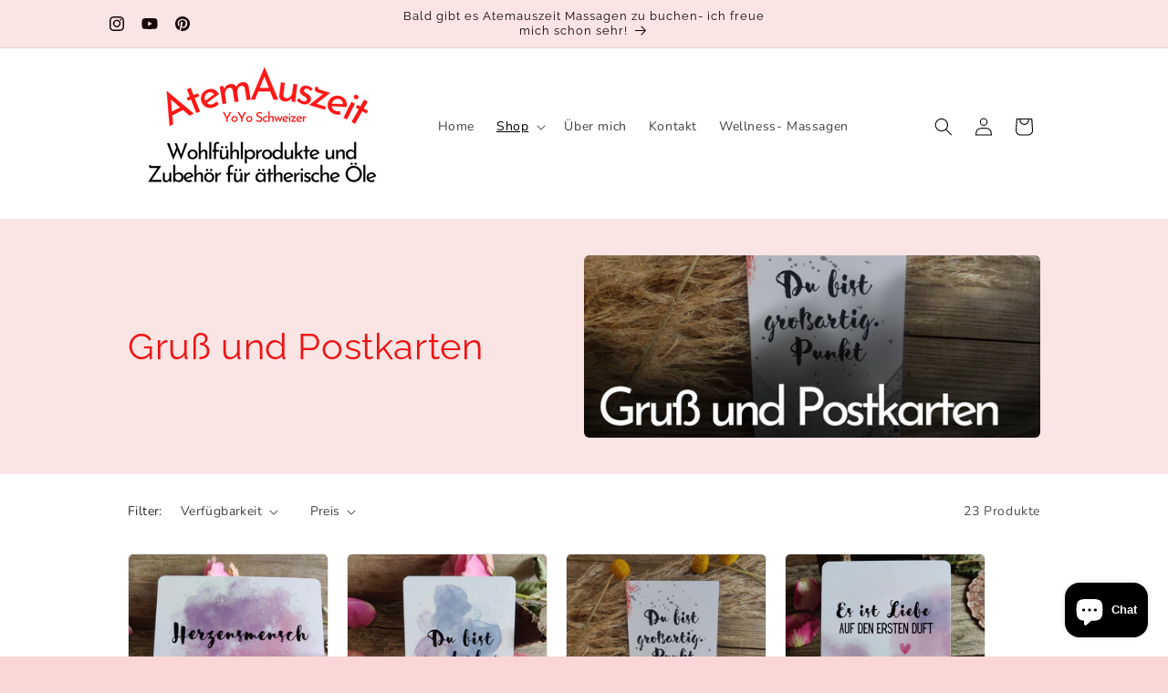

--- FILE ---
content_type: text/html; charset=utf-8
request_url: https://atemauszeit.de/collections/grusskarten
body_size: 52403
content:
<!doctype html>
<html class="js" lang="de">
  <head>
    <meta charset="utf-8">
    <meta http-equiv="X-UA-Compatible" content="IE=edge">
    <meta name="viewport" content="width=device-width,initial-scale=1">
    <meta name="theme-color" content="">
    <link rel="canonical" href="https://atemauszeit.de/collections/grusskarten"><link rel="icon" type="image/png" href="//atemauszeit.de/cdn/shop/files/Atemauszeit_Logo_SOLO.png?crop=center&height=32&v=1670959441&width=32"><link rel="preconnect" href="https://fonts.shopifycdn.com" crossorigin><title>
      Gruß und Postkarten
 &ndash; AtemAuszeit</title>

    
      <meta name="description" content="Eine vielfältige Auswahl an Grußkarten mit schönen Sprüchen! Perfekt für jeden Anlass, von Geburtstagen, einer neue Ölkundin bis hin zu besonderen Momenten mit Herzensmenschen. Unsere Karten sind mit tolle Sprüchen, Worten und Zitaten gestaltet und hochwertig verarbeitet. ">
    

    

<meta property="og:site_name" content="AtemAuszeit">
<meta property="og:url" content="https://atemauszeit.de/collections/grusskarten">
<meta property="og:title" content="Gruß und Postkarten">
<meta property="og:type" content="website">
<meta property="og:description" content="Eine vielfältige Auswahl an Grußkarten mit schönen Sprüchen! Perfekt für jeden Anlass, von Geburtstagen, einer neue Ölkundin bis hin zu besonderen Momenten mit Herzensmenschen. Unsere Karten sind mit tolle Sprüchen, Worten und Zitaten gestaltet und hochwertig verarbeitet. "><meta property="og:image" content="http://atemauszeit.de/cdn/shop/collections/Kategorie_Gruss_und_Postkarten.png?v=1721383929">
  <meta property="og:image:secure_url" content="https://atemauszeit.de/cdn/shop/collections/Kategorie_Gruss_und_Postkarten.png?v=1721383929">
  <meta property="og:image:width" content="1920">
  <meta property="og:image:height" content="1080"><meta name="twitter:card" content="summary_large_image">
<meta name="twitter:title" content="Gruß und Postkarten">
<meta name="twitter:description" content="Eine vielfältige Auswahl an Grußkarten mit schönen Sprüchen! Perfekt für jeden Anlass, von Geburtstagen, einer neue Ölkundin bis hin zu besonderen Momenten mit Herzensmenschen. Unsere Karten sind mit tolle Sprüchen, Worten und Zitaten gestaltet und hochwertig verarbeitet. ">


    <script src="//atemauszeit.de/cdn/shop/t/14/assets/constants.js?v=132983761750457495441750000027" defer="defer"></script>
    <script src="//atemauszeit.de/cdn/shop/t/14/assets/pubsub.js?v=25310214064522200911750000028" defer="defer"></script>
    <script src="//atemauszeit.de/cdn/shop/t/14/assets/global.js?v=184345515105158409801750000027" defer="defer"></script>
    <script src="//atemauszeit.de/cdn/shop/t/14/assets/details-disclosure.js?v=13653116266235556501750000027" defer="defer"></script>
    <script src="//atemauszeit.de/cdn/shop/t/14/assets/details-modal.js?v=25581673532751508451750000027" defer="defer"></script>
    <script src="//atemauszeit.de/cdn/shop/t/14/assets/search-form.js?v=133129549252120666541750000028" defer="defer"></script><script src="//atemauszeit.de/cdn/shop/t/14/assets/animations.js?v=88693664871331136111750000026" defer="defer"></script><script>window.performance && window.performance.mark && window.performance.mark('shopify.content_for_header.start');</script><meta name="facebook-domain-verification" content="3fhwsbn9h4c0xxkh5drdpz53istft0">
<meta name="google-site-verification" content="Zc4tb0ibhvO1RKRIFvL033glOBAUa-60zzH1L9aisXk">
<meta id="shopify-digital-wallet" name="shopify-digital-wallet" content="/65695809802/digital_wallets/dialog">
<meta name="shopify-requires-components" content="true" product-ids="10288474128650,10288483041546">
<meta name="shopify-checkout-api-token" content="27387df5a244e6a6e4e9910e2763cc23">
<meta id="in-context-paypal-metadata" data-shop-id="65695809802" data-venmo-supported="false" data-environment="production" data-locale="de_DE" data-paypal-v4="true" data-currency="EUR">
<link rel="alternate" type="application/atom+xml" title="Feed" href="/collections/grusskarten.atom" />
<link rel="alternate" type="application/json+oembed" href="https://atemauszeit.de/collections/grusskarten.oembed">
<script async="async" src="/checkouts/internal/preloads.js?locale=de-DE"></script>
<link rel="preconnect" href="https://shop.app" crossorigin="anonymous">
<script async="async" src="https://shop.app/checkouts/internal/preloads.js?locale=de-DE&shop_id=65695809802" crossorigin="anonymous"></script>
<script id="apple-pay-shop-capabilities" type="application/json">{"shopId":65695809802,"countryCode":"DE","currencyCode":"EUR","merchantCapabilities":["supports3DS"],"merchantId":"gid:\/\/shopify\/Shop\/65695809802","merchantName":"AtemAuszeit","requiredBillingContactFields":["postalAddress","email"],"requiredShippingContactFields":["postalAddress","email"],"shippingType":"shipping","supportedNetworks":["visa","maestro","masterCard"],"total":{"type":"pending","label":"AtemAuszeit","amount":"1.00"},"shopifyPaymentsEnabled":true,"supportsSubscriptions":true}</script>
<script id="shopify-features" type="application/json">{"accessToken":"27387df5a244e6a6e4e9910e2763cc23","betas":["rich-media-storefront-analytics"],"domain":"atemauszeit.de","predictiveSearch":true,"shopId":65695809802,"locale":"de"}</script>
<script>var Shopify = Shopify || {};
Shopify.shop = "atemauszeit.myshopify.com";
Shopify.locale = "de";
Shopify.currency = {"active":"EUR","rate":"1.0"};
Shopify.country = "DE";
Shopify.theme = {"name":"Atemauszeit ab Juni 2025","id":181887598858,"schema_name":"Craft","schema_version":"15.3.0","theme_store_id":1368,"role":"main"};
Shopify.theme.handle = "null";
Shopify.theme.style = {"id":null,"handle":null};
Shopify.cdnHost = "atemauszeit.de/cdn";
Shopify.routes = Shopify.routes || {};
Shopify.routes.root = "/";</script>
<script type="module">!function(o){(o.Shopify=o.Shopify||{}).modules=!0}(window);</script>
<script>!function(o){function n(){var o=[];function n(){o.push(Array.prototype.slice.apply(arguments))}return n.q=o,n}var t=o.Shopify=o.Shopify||{};t.loadFeatures=n(),t.autoloadFeatures=n()}(window);</script>
<script>
  window.ShopifyPay = window.ShopifyPay || {};
  window.ShopifyPay.apiHost = "shop.app\/pay";
  window.ShopifyPay.redirectState = null;
</script>
<script id="shop-js-analytics" type="application/json">{"pageType":"collection"}</script>
<script defer="defer" async type="module" src="//atemauszeit.de/cdn/shopifycloud/shop-js/modules/v2/client.init-shop-cart-sync_e98Ab_XN.de.esm.js"></script>
<script defer="defer" async type="module" src="//atemauszeit.de/cdn/shopifycloud/shop-js/modules/v2/chunk.common_Pcw9EP95.esm.js"></script>
<script defer="defer" async type="module" src="//atemauszeit.de/cdn/shopifycloud/shop-js/modules/v2/chunk.modal_CzmY4ZhL.esm.js"></script>
<script type="module">
  await import("//atemauszeit.de/cdn/shopifycloud/shop-js/modules/v2/client.init-shop-cart-sync_e98Ab_XN.de.esm.js");
await import("//atemauszeit.de/cdn/shopifycloud/shop-js/modules/v2/chunk.common_Pcw9EP95.esm.js");
await import("//atemauszeit.de/cdn/shopifycloud/shop-js/modules/v2/chunk.modal_CzmY4ZhL.esm.js");

  window.Shopify.SignInWithShop?.initShopCartSync?.({"fedCMEnabled":true,"windoidEnabled":true});

</script>
<script>
  window.Shopify = window.Shopify || {};
  if (!window.Shopify.featureAssets) window.Shopify.featureAssets = {};
  window.Shopify.featureAssets['shop-js'] = {"shop-cart-sync":["modules/v2/client.shop-cart-sync_DazCVyJ3.de.esm.js","modules/v2/chunk.common_Pcw9EP95.esm.js","modules/v2/chunk.modal_CzmY4ZhL.esm.js"],"init-fed-cm":["modules/v2/client.init-fed-cm_D0AulfmK.de.esm.js","modules/v2/chunk.common_Pcw9EP95.esm.js","modules/v2/chunk.modal_CzmY4ZhL.esm.js"],"shop-cash-offers":["modules/v2/client.shop-cash-offers_BISyWFEA.de.esm.js","modules/v2/chunk.common_Pcw9EP95.esm.js","modules/v2/chunk.modal_CzmY4ZhL.esm.js"],"shop-login-button":["modules/v2/client.shop-login-button_D_c1vx_E.de.esm.js","modules/v2/chunk.common_Pcw9EP95.esm.js","modules/v2/chunk.modal_CzmY4ZhL.esm.js"],"pay-button":["modules/v2/client.pay-button_CHADzJ4g.de.esm.js","modules/v2/chunk.common_Pcw9EP95.esm.js","modules/v2/chunk.modal_CzmY4ZhL.esm.js"],"shop-button":["modules/v2/client.shop-button_CQnD2U3v.de.esm.js","modules/v2/chunk.common_Pcw9EP95.esm.js","modules/v2/chunk.modal_CzmY4ZhL.esm.js"],"avatar":["modules/v2/client.avatar_BTnouDA3.de.esm.js"],"init-windoid":["modules/v2/client.init-windoid_CmA0-hrC.de.esm.js","modules/v2/chunk.common_Pcw9EP95.esm.js","modules/v2/chunk.modal_CzmY4ZhL.esm.js"],"init-shop-for-new-customer-accounts":["modules/v2/client.init-shop-for-new-customer-accounts_BCzC_Mib.de.esm.js","modules/v2/client.shop-login-button_D_c1vx_E.de.esm.js","modules/v2/chunk.common_Pcw9EP95.esm.js","modules/v2/chunk.modal_CzmY4ZhL.esm.js"],"init-shop-email-lookup-coordinator":["modules/v2/client.init-shop-email-lookup-coordinator_DYzOit4u.de.esm.js","modules/v2/chunk.common_Pcw9EP95.esm.js","modules/v2/chunk.modal_CzmY4ZhL.esm.js"],"init-shop-cart-sync":["modules/v2/client.init-shop-cart-sync_e98Ab_XN.de.esm.js","modules/v2/chunk.common_Pcw9EP95.esm.js","modules/v2/chunk.modal_CzmY4ZhL.esm.js"],"shop-toast-manager":["modules/v2/client.shop-toast-manager_Bc-1elH8.de.esm.js","modules/v2/chunk.common_Pcw9EP95.esm.js","modules/v2/chunk.modal_CzmY4ZhL.esm.js"],"init-customer-accounts":["modules/v2/client.init-customer-accounts_CqlRHmZs.de.esm.js","modules/v2/client.shop-login-button_D_c1vx_E.de.esm.js","modules/v2/chunk.common_Pcw9EP95.esm.js","modules/v2/chunk.modal_CzmY4ZhL.esm.js"],"init-customer-accounts-sign-up":["modules/v2/client.init-customer-accounts-sign-up_DZmBw6yB.de.esm.js","modules/v2/client.shop-login-button_D_c1vx_E.de.esm.js","modules/v2/chunk.common_Pcw9EP95.esm.js","modules/v2/chunk.modal_CzmY4ZhL.esm.js"],"shop-follow-button":["modules/v2/client.shop-follow-button_Cx-w7rSq.de.esm.js","modules/v2/chunk.common_Pcw9EP95.esm.js","modules/v2/chunk.modal_CzmY4ZhL.esm.js"],"checkout-modal":["modules/v2/client.checkout-modal_Djjmh8qM.de.esm.js","modules/v2/chunk.common_Pcw9EP95.esm.js","modules/v2/chunk.modal_CzmY4ZhL.esm.js"],"shop-login":["modules/v2/client.shop-login_DMZMgoZf.de.esm.js","modules/v2/chunk.common_Pcw9EP95.esm.js","modules/v2/chunk.modal_CzmY4ZhL.esm.js"],"lead-capture":["modules/v2/client.lead-capture_SqejaEd8.de.esm.js","modules/v2/chunk.common_Pcw9EP95.esm.js","modules/v2/chunk.modal_CzmY4ZhL.esm.js"],"payment-terms":["modules/v2/client.payment-terms_DUeEqFTJ.de.esm.js","modules/v2/chunk.common_Pcw9EP95.esm.js","modules/v2/chunk.modal_CzmY4ZhL.esm.js"]};
</script>
<script id="__st">var __st={"a":65695809802,"offset":3600,"reqid":"72f3ae2d-b653-4e05-8682-103b11daf81d-1769372874","pageurl":"atemauszeit.de\/collections\/grusskarten","u":"e95480ec51f7","p":"collection","rtyp":"collection","rid":526223278346};</script>
<script>window.ShopifyPaypalV4VisibilityTracking = true;</script>
<script id="captcha-bootstrap">!function(){'use strict';const t='contact',e='account',n='new_comment',o=[[t,t],['blogs',n],['comments',n],[t,'customer']],c=[[e,'customer_login'],[e,'guest_login'],[e,'recover_customer_password'],[e,'create_customer']],r=t=>t.map((([t,e])=>`form[action*='/${t}']:not([data-nocaptcha='true']) input[name='form_type'][value='${e}']`)).join(','),a=t=>()=>t?[...document.querySelectorAll(t)].map((t=>t.form)):[];function s(){const t=[...o],e=r(t);return a(e)}const i='password',u='form_key',d=['recaptcha-v3-token','g-recaptcha-response','h-captcha-response',i],f=()=>{try{return window.sessionStorage}catch{return}},m='__shopify_v',_=t=>t.elements[u];function p(t,e,n=!1){try{const o=window.sessionStorage,c=JSON.parse(o.getItem(e)),{data:r}=function(t){const{data:e,action:n}=t;return t[m]||n?{data:e,action:n}:{data:t,action:n}}(c);for(const[e,n]of Object.entries(r))t.elements[e]&&(t.elements[e].value=n);n&&o.removeItem(e)}catch(o){console.error('form repopulation failed',{error:o})}}const l='form_type',E='cptcha';function T(t){t.dataset[E]=!0}const w=window,h=w.document,L='Shopify',v='ce_forms',y='captcha';let A=!1;((t,e)=>{const n=(g='f06e6c50-85a8-45c8-87d0-21a2b65856fe',I='https://cdn.shopify.com/shopifycloud/storefront-forms-hcaptcha/ce_storefront_forms_captcha_hcaptcha.v1.5.2.iife.js',D={infoText:'Durch hCaptcha geschützt',privacyText:'Datenschutz',termsText:'Allgemeine Geschäftsbedingungen'},(t,e,n)=>{const o=w[L][v],c=o.bindForm;if(c)return c(t,g,e,D).then(n);var r;o.q.push([[t,g,e,D],n]),r=I,A||(h.body.append(Object.assign(h.createElement('script'),{id:'captcha-provider',async:!0,src:r})),A=!0)});var g,I,D;w[L]=w[L]||{},w[L][v]=w[L][v]||{},w[L][v].q=[],w[L][y]=w[L][y]||{},w[L][y].protect=function(t,e){n(t,void 0,e),T(t)},Object.freeze(w[L][y]),function(t,e,n,w,h,L){const[v,y,A,g]=function(t,e,n){const i=e?o:[],u=t?c:[],d=[...i,...u],f=r(d),m=r(i),_=r(d.filter((([t,e])=>n.includes(e))));return[a(f),a(m),a(_),s()]}(w,h,L),I=t=>{const e=t.target;return e instanceof HTMLFormElement?e:e&&e.form},D=t=>v().includes(t);t.addEventListener('submit',(t=>{const e=I(t);if(!e)return;const n=D(e)&&!e.dataset.hcaptchaBound&&!e.dataset.recaptchaBound,o=_(e),c=g().includes(e)&&(!o||!o.value);(n||c)&&t.preventDefault(),c&&!n&&(function(t){try{if(!f())return;!function(t){const e=f();if(!e)return;const n=_(t);if(!n)return;const o=n.value;o&&e.removeItem(o)}(t);const e=Array.from(Array(32),(()=>Math.random().toString(36)[2])).join('');!function(t,e){_(t)||t.append(Object.assign(document.createElement('input'),{type:'hidden',name:u})),t.elements[u].value=e}(t,e),function(t,e){const n=f();if(!n)return;const o=[...t.querySelectorAll(`input[type='${i}']`)].map((({name:t})=>t)),c=[...d,...o],r={};for(const[a,s]of new FormData(t).entries())c.includes(a)||(r[a]=s);n.setItem(e,JSON.stringify({[m]:1,action:t.action,data:r}))}(t,e)}catch(e){console.error('failed to persist form',e)}}(e),e.submit())}));const S=(t,e)=>{t&&!t.dataset[E]&&(n(t,e.some((e=>e===t))),T(t))};for(const o of['focusin','change'])t.addEventListener(o,(t=>{const e=I(t);D(e)&&S(e,y())}));const B=e.get('form_key'),M=e.get(l),P=B&&M;t.addEventListener('DOMContentLoaded',(()=>{const t=y();if(P)for(const e of t)e.elements[l].value===M&&p(e,B);[...new Set([...A(),...v().filter((t=>'true'===t.dataset.shopifyCaptcha))])].forEach((e=>S(e,t)))}))}(h,new URLSearchParams(w.location.search),n,t,e,['guest_login'])})(!0,!0)}();</script>
<script integrity="sha256-4kQ18oKyAcykRKYeNunJcIwy7WH5gtpwJnB7kiuLZ1E=" data-source-attribution="shopify.loadfeatures" defer="defer" src="//atemauszeit.de/cdn/shopifycloud/storefront/assets/storefront/load_feature-a0a9edcb.js" crossorigin="anonymous"></script>
<script crossorigin="anonymous" defer="defer" src="//atemauszeit.de/cdn/shopifycloud/storefront/assets/shopify_pay/storefront-65b4c6d7.js?v=20250812"></script>
<script data-source-attribution="shopify.dynamic_checkout.dynamic.init">var Shopify=Shopify||{};Shopify.PaymentButton=Shopify.PaymentButton||{isStorefrontPortableWallets:!0,init:function(){window.Shopify.PaymentButton.init=function(){};var t=document.createElement("script");t.src="https://atemauszeit.de/cdn/shopifycloud/portable-wallets/latest/portable-wallets.de.js",t.type="module",document.head.appendChild(t)}};
</script>
<script data-source-attribution="shopify.dynamic_checkout.buyer_consent">
  function portableWalletsHideBuyerConsent(e){var t=document.getElementById("shopify-buyer-consent"),n=document.getElementById("shopify-subscription-policy-button");t&&n&&(t.classList.add("hidden"),t.setAttribute("aria-hidden","true"),n.removeEventListener("click",e))}function portableWalletsShowBuyerConsent(e){var t=document.getElementById("shopify-buyer-consent"),n=document.getElementById("shopify-subscription-policy-button");t&&n&&(t.classList.remove("hidden"),t.removeAttribute("aria-hidden"),n.addEventListener("click",e))}window.Shopify?.PaymentButton&&(window.Shopify.PaymentButton.hideBuyerConsent=portableWalletsHideBuyerConsent,window.Shopify.PaymentButton.showBuyerConsent=portableWalletsShowBuyerConsent);
</script>
<script data-source-attribution="shopify.dynamic_checkout.cart.bootstrap">document.addEventListener("DOMContentLoaded",(function(){function t(){return document.querySelector("shopify-accelerated-checkout-cart, shopify-accelerated-checkout")}if(t())Shopify.PaymentButton.init();else{new MutationObserver((function(e,n){t()&&(Shopify.PaymentButton.init(),n.disconnect())})).observe(document.body,{childList:!0,subtree:!0})}}));
</script>
<script id='scb4127' type='text/javascript' async='' src='https://atemauszeit.de/cdn/shopifycloud/privacy-banner/storefront-banner.js'></script><link id="shopify-accelerated-checkout-styles" rel="stylesheet" media="screen" href="https://atemauszeit.de/cdn/shopifycloud/portable-wallets/latest/accelerated-checkout-backwards-compat.css" crossorigin="anonymous">
<style id="shopify-accelerated-checkout-cart">
        #shopify-buyer-consent {
  margin-top: 1em;
  display: inline-block;
  width: 100%;
}

#shopify-buyer-consent.hidden {
  display: none;
}

#shopify-subscription-policy-button {
  background: none;
  border: none;
  padding: 0;
  text-decoration: underline;
  font-size: inherit;
  cursor: pointer;
}

#shopify-subscription-policy-button::before {
  box-shadow: none;
}

      </style>
<script id="sections-script" data-sections="header" defer="defer" src="//atemauszeit.de/cdn/shop/t/14/compiled_assets/scripts.js?v=1521"></script>
<script>window.performance && window.performance.mark && window.performance.mark('shopify.content_for_header.end');</script>


    <style data-shopify>
      @font-face {
  font-family: Nunito;
  font-weight: 400;
  font-style: normal;
  font-display: swap;
  src: url("//atemauszeit.de/cdn/fonts/nunito/nunito_n4.fc49103dc396b42cae9460289072d384b6c6eb63.woff2") format("woff2"),
       url("//atemauszeit.de/cdn/fonts/nunito/nunito_n4.5d26d13beeac3116db2479e64986cdeea4c8fbdd.woff") format("woff");
}

      @font-face {
  font-family: Nunito;
  font-weight: 700;
  font-style: normal;
  font-display: swap;
  src: url("//atemauszeit.de/cdn/fonts/nunito/nunito_n7.37cf9b8cf43b3322f7e6e13ad2aad62ab5dc9109.woff2") format("woff2"),
       url("//atemauszeit.de/cdn/fonts/nunito/nunito_n7.45cfcfadc6630011252d54d5f5a2c7c98f60d5de.woff") format("woff");
}

      @font-face {
  font-family: Nunito;
  font-weight: 400;
  font-style: italic;
  font-display: swap;
  src: url("//atemauszeit.de/cdn/fonts/nunito/nunito_i4.fd53bf99043ab6c570187ed42d1b49192135de96.woff2") format("woff2"),
       url("//atemauszeit.de/cdn/fonts/nunito/nunito_i4.cb3876a003a73aaae5363bb3e3e99d45ec598cc6.woff") format("woff");
}

      @font-face {
  font-family: Nunito;
  font-weight: 700;
  font-style: italic;
  font-display: swap;
  src: url("//atemauszeit.de/cdn/fonts/nunito/nunito_i7.3f8ba2027bc9ceb1b1764ecab15bae73f86c4632.woff2") format("woff2"),
       url("//atemauszeit.de/cdn/fonts/nunito/nunito_i7.82bfb5f86ec77ada3c9f660da22064c2e46e1469.woff") format("woff");
}

      @font-face {
  font-family: Raleway;
  font-weight: 400;
  font-style: normal;
  font-display: swap;
  src: url("//atemauszeit.de/cdn/fonts/raleway/raleway_n4.2c76ddd103ff0f30b1230f13e160330ff8b2c68a.woff2") format("woff2"),
       url("//atemauszeit.de/cdn/fonts/raleway/raleway_n4.c057757dddc39994ad5d9c9f58e7c2c2a72359a9.woff") format("woff");
}


      
        :root,
        .color-scheme-1 {
          --color-background: 250,214,214;
        
          --gradient-background: #fad6d6;
        

        

        --color-foreground: 0,0,0;
        --color-background-contrast: 236,100,100;
        --color-shadow: 37,37,37;
        --color-button: 242,160,160;
        --color-button-text: 0,0,0;
        --color-secondary-button: 250,214,214;
        --color-secondary-button-text: 80,86,85;
        --color-link: 80,86,85;
        --color-badge-foreground: 0,0,0;
        --color-badge-background: 250,214,214;
        --color-badge-border: 0,0,0;
        --payment-terms-background-color: rgb(250 214 214);
      }
      
        
        .color-scheme-2 {
          --color-background: 217,148,148;
        
          --gradient-background: #d99494;
        

        

        --color-foreground: 37,37,37;
        --color-background-contrast: 175,62,62;
        --color-shadow: 37,37,37;
        --color-button: 37,37,37;
        --color-button-text: 255,255,255;
        --color-secondary-button: 217,148,148;
        --color-secondary-button-text: 37,37,37;
        --color-link: 37,37,37;
        --color-badge-foreground: 37,37,37;
        --color-badge-background: 217,148,148;
        --color-badge-border: 37,37,37;
        --payment-terms-background-color: rgb(217 148 148);
      }
      
        
        .color-scheme-3 {
          --color-background: 255,255,255;
        
          --gradient-background: #ffffff;
        

        

        --color-foreground: 0,0,0;
        --color-background-contrast: 191,191,191;
        --color-shadow: 37,37,37;
        --color-button: 239,236,236;
        --color-button-text: 230,49,49;
        --color-secondary-button: 255,255,255;
        --color-secondary-button-text: 19,3,3;
        --color-link: 19,3,3;
        --color-badge-foreground: 0,0,0;
        --color-badge-background: 255,255,255;
        --color-badge-border: 0,0,0;
        --payment-terms-background-color: rgb(255 255 255);
      }
      
        
        .color-scheme-4 {
          --color-background: 250,228,228;
        
          --gradient-background: #fae4e4;
        

        

        --color-foreground: 239,19,19;
        --color-background-contrast: 230,120,120;
        --color-shadow: 230,49,49;
        --color-button: 242,160,160;
        --color-button-text: 44,51,47;
        --color-secondary-button: 250,228,228;
        --color-secondary-button-text: 19,3,3;
        --color-link: 19,3,3;
        --color-badge-foreground: 239,19,19;
        --color-badge-background: 250,228,228;
        --color-badge-border: 239,19,19;
        --payment-terms-background-color: rgb(250 228 228);
      }
      
        
        .color-scheme-5 {
          --color-background: 250,228,228;
        
          --gradient-background: #fae4e4;
        

        

        --color-foreground: 19,3,3;
        --color-background-contrast: 230,120,120;
        --color-shadow: 37,37,37;
        --color-button: 242,160,160;
        --color-button-text: 19,3,3;
        --color-secondary-button: 250,228,228;
        --color-secondary-button-text: 8,8,8;
        --color-link: 8,8,8;
        --color-badge-foreground: 19,3,3;
        --color-badge-background: 250,228,228;
        --color-badge-border: 19,3,3;
        --payment-terms-background-color: rgb(250 228 228);
      }
      
        
        .color-scheme-7190c5be-e603-4362-88eb-d60fe6177239 {
          --color-background: 255,255,255;
        
          --gradient-background: #ffffff;
        

        

        --color-foreground: 0,0,0;
        --color-background-contrast: 191,191,191;
        --color-shadow: 37,37,37;
        --color-button: 242,160,160;
        --color-button-text: 0,0,0;
        --color-secondary-button: 255,255,255;
        --color-secondary-button-text: 239,19,19;
        --color-link: 239,19,19;
        --color-badge-foreground: 0,0,0;
        --color-badge-background: 255,255,255;
        --color-badge-border: 0,0,0;
        --payment-terms-background-color: rgb(255 255 255);
      }
      

      body, .color-scheme-1, .color-scheme-2, .color-scheme-3, .color-scheme-4, .color-scheme-5, .color-scheme-7190c5be-e603-4362-88eb-d60fe6177239 {
        color: rgba(var(--color-foreground), 0.75);
        background-color: rgb(var(--color-background));
      }

      :root {
        --font-body-family: Nunito, sans-serif;
        --font-body-style: normal;
        --font-body-weight: 400;
        --font-body-weight-bold: 700;

        --font-heading-family: Raleway, sans-serif;
        --font-heading-style: normal;
        --font-heading-weight: 400;

        --font-body-scale: 1.0;
        --font-heading-scale: 1.0;

        --media-padding: px;
        --media-border-opacity: 0.1;
        --media-border-width: 0px;
        --media-radius: 6px;
        --media-shadow-opacity: 0.0;
        --media-shadow-horizontal-offset: 0px;
        --media-shadow-vertical-offset: -12px;
        --media-shadow-blur-radius: 5px;
        --media-shadow-visible: 0;

        --page-width: 110rem;
        --page-width-margin: 0rem;

        --product-card-image-padding: 0.0rem;
        --product-card-corner-radius: 0.6rem;
        --product-card-text-alignment: left;
        --product-card-border-width: 0.1rem;
        --product-card-border-opacity: 0.1;
        --product-card-shadow-opacity: 0.0;
        --product-card-shadow-visible: 0;
        --product-card-shadow-horizontal-offset: 0.0rem;
        --product-card-shadow-vertical-offset: 0.4rem;
        --product-card-shadow-blur-radius: 0.5rem;

        --collection-card-image-padding: 0.0rem;
        --collection-card-corner-radius: 0.6rem;
        --collection-card-text-alignment: left;
        --collection-card-border-width: 0.1rem;
        --collection-card-border-opacity: 0.1;
        --collection-card-shadow-opacity: 0.0;
        --collection-card-shadow-visible: 0;
        --collection-card-shadow-horizontal-offset: 0.0rem;
        --collection-card-shadow-vertical-offset: 0.4rem;
        --collection-card-shadow-blur-radius: 0.5rem;

        --blog-card-image-padding: 0.0rem;
        --blog-card-corner-radius: 0.6rem;
        --blog-card-text-alignment: left;
        --blog-card-border-width: 0.1rem;
        --blog-card-border-opacity: 0.1;
        --blog-card-shadow-opacity: 0.0;
        --blog-card-shadow-visible: 0;
        --blog-card-shadow-horizontal-offset: 0.0rem;
        --blog-card-shadow-vertical-offset: 0.4rem;
        --blog-card-shadow-blur-radius: 0.5rem;

        --badge-corner-radius: 0.6rem;

        --popup-border-width: 1px;
        --popup-border-opacity: 0.5;
        --popup-corner-radius: 6px;
        --popup-shadow-opacity: 0.0;
        --popup-shadow-horizontal-offset: 0px;
        --popup-shadow-vertical-offset: 4px;
        --popup-shadow-blur-radius: 5px;

        --drawer-border-width: 1px;
        --drawer-border-opacity: 0.1;
        --drawer-shadow-opacity: 0.0;
        --drawer-shadow-horizontal-offset: 0px;
        --drawer-shadow-vertical-offset: 4px;
        --drawer-shadow-blur-radius: 5px;

        --spacing-sections-desktop: 0px;
        --spacing-sections-mobile: 0px;

        --grid-desktop-vertical-spacing: 20px;
        --grid-desktop-horizontal-spacing: 20px;
        --grid-mobile-vertical-spacing: 10px;
        --grid-mobile-horizontal-spacing: 10px;

        --text-boxes-border-opacity: 0.1;
        --text-boxes-border-width: 0px;
        --text-boxes-radius: 6px;
        --text-boxes-shadow-opacity: 0.0;
        --text-boxes-shadow-visible: 0;
        --text-boxes-shadow-horizontal-offset: 0px;
        --text-boxes-shadow-vertical-offset: 4px;
        --text-boxes-shadow-blur-radius: 5px;

        --buttons-radius: 6px;
        --buttons-radius-outset: 7px;
        --buttons-border-width: 1px;
        --buttons-border-opacity: 1.0;
        --buttons-shadow-opacity: 0.0;
        --buttons-shadow-visible: 0;
        --buttons-shadow-horizontal-offset: 0px;
        --buttons-shadow-vertical-offset: 4px;
        --buttons-shadow-blur-radius: 5px;
        --buttons-border-offset: 0.3px;

        --inputs-radius: 6px;
        --inputs-border-width: 1px;
        --inputs-border-opacity: 0.55;
        --inputs-shadow-opacity: 0.0;
        --inputs-shadow-horizontal-offset: 0px;
        --inputs-margin-offset: 0px;
        --inputs-shadow-vertical-offset: 4px;
        --inputs-shadow-blur-radius: 5px;
        --inputs-radius-outset: 7px;

        --variant-pills-radius: 40px;
        --variant-pills-border-width: 1px;
        --variant-pills-border-opacity: 0.55;
        --variant-pills-shadow-opacity: 0.0;
        --variant-pills-shadow-horizontal-offset: 0px;
        --variant-pills-shadow-vertical-offset: 4px;
        --variant-pills-shadow-blur-radius: 5px;
      }

      *,
      *::before,
      *::after {
        box-sizing: inherit;
      }

      html {
        box-sizing: border-box;
        font-size: calc(var(--font-body-scale) * 62.5%);
        height: 100%;
      }

      body {
        display: grid;
        grid-template-rows: auto auto 1fr auto;
        grid-template-columns: 100%;
        min-height: 100%;
        margin: 0;
        font-size: 1.5rem;
        letter-spacing: 0.06rem;
        line-height: calc(1 + 0.8 / var(--font-body-scale));
        font-family: var(--font-body-family);
        font-style: var(--font-body-style);
        font-weight: var(--font-body-weight);
      }

      @media screen and (min-width: 750px) {
        body {
          font-size: 1.6rem;
        }
      }
    </style>

    <link href="//atemauszeit.de/cdn/shop/t/14/assets/base.css?v=159841507637079171801750000026" rel="stylesheet" type="text/css" media="all" />
    <link rel="stylesheet" href="//atemauszeit.de/cdn/shop/t/14/assets/component-cart-items.css?v=123238115697927560811750000027" media="print" onload="this.media='all'">
      <link rel="preload" as="font" href="//atemauszeit.de/cdn/fonts/nunito/nunito_n4.fc49103dc396b42cae9460289072d384b6c6eb63.woff2" type="font/woff2" crossorigin>
      

      <link rel="preload" as="font" href="//atemauszeit.de/cdn/fonts/raleway/raleway_n4.2c76ddd103ff0f30b1230f13e160330ff8b2c68a.woff2" type="font/woff2" crossorigin>
      
<link href="//atemauszeit.de/cdn/shop/t/14/assets/component-localization-form.css?v=170315343355214948141750000027" rel="stylesheet" type="text/css" media="all" />
      <script src="//atemauszeit.de/cdn/shop/t/14/assets/localization-form.js?v=144176611646395275351750000028" defer="defer"></script><link
        rel="stylesheet"
        href="//atemauszeit.de/cdn/shop/t/14/assets/component-predictive-search.css?v=118923337488134913561750000027"
        media="print"
        onload="this.media='all'"
      ><script>
      if (Shopify.designMode) {
        document.documentElement.classList.add('shopify-design-mode');
      }
    </script>
  <!-- BEGIN app block: shopify://apps/judge-me-reviews/blocks/judgeme_core/61ccd3b1-a9f2-4160-9fe9-4fec8413e5d8 --><!-- Start of Judge.me Core -->






<link rel="dns-prefetch" href="https://cdnwidget.judge.me">
<link rel="dns-prefetch" href="https://cdn.judge.me">
<link rel="dns-prefetch" href="https://cdn1.judge.me">
<link rel="dns-prefetch" href="https://api.judge.me">

<script data-cfasync='false' class='jdgm-settings-script'>window.jdgmSettings={"pagination":5,"disable_web_reviews":false,"badge_no_review_text":"Trau dich, zeige als erster deine Liebe!","badge_n_reviews_text":"Zeige auch Du deine Liebe!","badge_star_color":"#FD0E0E","hide_badge_preview_if_no_reviews":false,"badge_hide_text":false,"enforce_center_preview_badge":false,"widget_title":"Kundenbewertungen","widget_open_form_text":"Bewertung schreiben","widget_close_form_text":"Bewertung abbrechen","widget_refresh_page_text":"Seite aktualisieren","widget_summary_text":"{{ number_of_reviews }} mal Liebe wurde schon vergeben!","widget_no_review_text":"Trau dich und sei der Erste der Liebe zeigt!","widget_name_field_text":"Anzeigename","widget_verified_name_field_text":"Verifizierter Name (öffentlich)","widget_name_placeholder_text":"Anzeigename","widget_required_field_error_text":"Dieses Feld ist erforderlich.","widget_email_field_text":"E-Mail-Adresse","widget_verified_email_field_text":"Verifizierte E-Mail (privat, kann nicht bearbeitet werden)","widget_email_placeholder_text":"Ihre E-Mail-Adresse","widget_email_field_error_text":"Bitte geben Sie eine gültige E-Mail-Adresse ein.","widget_rating_field_text":"Bewertung","widget_review_title_field_text":"Bewertungstitel","widget_review_title_placeholder_text":"Geben Sie Ihrer Bewertung einen Titel","widget_review_body_field_text":"Bewertungsinhalt","widget_review_body_placeholder_text":"Beginnen Sie hier zu schreiben...","widget_pictures_field_text":"Bild/Video (optional)","widget_submit_review_text":"Bewertung abschicken","widget_submit_verified_review_text":"Verifizierte Bewertung abschicken","widget_submit_success_msg_with_auto_publish":"Vielen Dank! Bitte aktualisieren Sie die Seite in wenigen Momenten, um Ihre Bewertung zu sehen. Sie können Ihre Bewertung entfernen oder bearbeiten, indem Sie sich bei \u003ca href='https://judge.me/login' target='_blank' rel='nofollow noopener'\u003eJudge.me\u003c/a\u003e anmelden","widget_submit_success_msg_no_auto_publish":"Vielen Dank! Ihre Bewertung wird veröffentlicht, sobald sie vom Shop-Administrator genehmigt wurde. Sie können Ihre Bewertung entfernen oder bearbeiten, indem Sie sich bei \u003ca href='https://judge.me/login' target='_blank' rel='nofollow noopener'\u003eJudge.me\u003c/a\u003e anmelden","widget_show_default_reviews_out_of_total_text":"Es werden {{ n_reviews_shown }} von {{ n_reviews }} Bewertungen angezeigt.","widget_show_all_link_text":"Alle anzeigen","widget_show_less_link_text":"Weniger anzeigen","widget_author_said_text":"{{ reviewer_name }} sagte:","widget_days_text":"vor {{ n }} Tag/Tagen","widget_weeks_text":"vor {{ n }} Woche/Wochen","widget_months_text":"vor {{ n }} Monat/Monaten","widget_years_text":"vor {{ n }} Jahr/Jahren","widget_yesterday_text":"Gestern","widget_today_text":"Heute","widget_replied_text":"\u003e\u003e {{ shop_name }} antwortete:","widget_read_more_text":"Mehr lesen","widget_reviewer_name_as_initial":"","widget_rating_filter_color":"#fbcd0a","widget_rating_filter_see_all_text":"Alle Bewertungen anzeigen","widget_sorting_most_recent_text":"Neueste","widget_sorting_highest_rating_text":"Höchste Bewertung","widget_sorting_lowest_rating_text":"Niedrigste Bewertung","widget_sorting_with_pictures_text":"Nur Bilder","widget_sorting_most_helpful_text":"Hilfreichste","widget_open_question_form_text":"Eine Frage stellen","widget_reviews_subtab_text":"Bewertungen","widget_questions_subtab_text":"Fragen","widget_question_label_text":"Frage","widget_answer_label_text":"Antwort","widget_question_placeholder_text":"Schreiben Sie hier Ihre Frage","widget_submit_question_text":"Frage absenden","widget_question_submit_success_text":"Vielen Dank für Ihre Frage! Wir werden Sie benachrichtigen, sobald sie beantwortet wird.","widget_star_color":"#FD0E0E","verified_badge_text":"Verifiziert","verified_badge_bg_color":"","verified_badge_text_color":"","verified_badge_placement":"left-of-reviewer-name","widget_review_max_height":"","widget_hide_border":false,"widget_social_share":false,"widget_thumb":false,"widget_review_location_show":false,"widget_location_format":"","all_reviews_include_out_of_store_products":true,"all_reviews_out_of_store_text":"(außerhalb des Shops)","all_reviews_pagination":100,"all_reviews_product_name_prefix_text":"über","enable_review_pictures":true,"enable_question_anwser":false,"widget_theme":"default","review_date_format":"dd/mm/yy","default_sort_method":"most-recent","widget_product_reviews_subtab_text":"Produktbewertungen","widget_shop_reviews_subtab_text":"Shop-Bewertungen","widget_other_products_reviews_text":"Bewertungen für andere Produkte","widget_store_reviews_subtab_text":"Shop-Bewertungen","widget_no_store_reviews_text":"Dieser Shop hat noch keine Bewertungen erhalten","widget_web_restriction_product_reviews_text":"Dieses Produkt hat noch keine Bewertungen erhalten","widget_no_items_text":"Keine Elemente gefunden","widget_show_more_text":"Mehr anzeigen","widget_write_a_store_review_text":"Shop-Bewertung schreiben","widget_other_languages_heading":"Bewertungen in anderen Sprachen","widget_translate_review_text":"Bewertung übersetzen nach {{ language }}","widget_translating_review_text":"Übersetzung läuft...","widget_show_original_translation_text":"Original anzeigen ({{ language }})","widget_translate_review_failed_text":"Bewertung konnte nicht übersetzt werden.","widget_translate_review_retry_text":"Erneut versuchen","widget_translate_review_try_again_later_text":"Versuchen Sie es später noch einmal","show_product_url_for_grouped_product":false,"widget_sorting_pictures_first_text":"Bilder zuerst","show_pictures_on_all_rev_page_mobile":false,"show_pictures_on_all_rev_page_desktop":false,"floating_tab_hide_mobile_install_preference":false,"floating_tab_button_name":"★ Bewertungen","floating_tab_title":"Lassen Sie Kunden für uns sprechen","floating_tab_button_color":"","floating_tab_button_background_color":"","floating_tab_url":"","floating_tab_url_enabled":false,"floating_tab_tab_style":"text","all_reviews_text_badge_text":"Kunden bewerten uns mit {{ shop.metafields.judgeme.all_reviews_rating | round: 1 }}/5 basierend auf {{ shop.metafields.judgeme.all_reviews_count }} Bewertungen.","all_reviews_text_badge_text_branded_style":"{{ shop.metafields.judgeme.all_reviews_rating | round: 1 }} von 5 Sternen basierend auf {{ shop.metafields.judgeme.all_reviews_count }} Bewertungen","is_all_reviews_text_badge_a_link":false,"show_stars_for_all_reviews_text_badge":false,"all_reviews_text_badge_url":"","all_reviews_text_style":"branded","all_reviews_text_color_style":"judgeme_brand_color","all_reviews_text_color":"#108474","all_reviews_text_show_jm_brand":true,"featured_carousel_show_header":true,"featured_carousel_title":"Du liebst AtemAuszeit und AtemAuszeit liebt Dich","testimonials_carousel_title":"Kunden sagen uns","videos_carousel_title":"Echte Kunden-Geschichten","cards_carousel_title":"Kunden sagen uns","featured_carousel_count_text":"aus {{ n }} Bewertungen","featured_carousel_add_link_to_all_reviews_page":false,"featured_carousel_url":"","featured_carousel_show_images":true,"featured_carousel_autoslide_interval":5,"featured_carousel_arrows_on_the_sides":true,"featured_carousel_height":250,"featured_carousel_width":80,"featured_carousel_image_size":0,"featured_carousel_image_height":250,"featured_carousel_arrow_color":"#eeeeee","verified_count_badge_style":"branded","verified_count_badge_orientation":"horizontal","verified_count_badge_color_style":"judgeme_brand_color","verified_count_badge_color":"#108474","is_verified_count_badge_a_link":false,"verified_count_badge_url":"","verified_count_badge_show_jm_brand":true,"widget_rating_preset_default":5,"widget_first_sub_tab":"product-reviews","widget_show_histogram":true,"widget_histogram_use_custom_color":false,"widget_pagination_use_custom_color":false,"widget_star_use_custom_color":false,"widget_verified_badge_use_custom_color":false,"widget_write_review_use_custom_color":false,"picture_reminder_submit_button":"Upload Pictures","enable_review_videos":false,"mute_video_by_default":false,"widget_sorting_videos_first_text":"Videos zuerst","widget_review_pending_text":"Ausstehend","featured_carousel_items_for_large_screen":3,"social_share_options_order":"Facebook,Twitter","remove_microdata_snippet":true,"disable_json_ld":false,"enable_json_ld_products":false,"preview_badge_show_question_text":false,"preview_badge_no_question_text":"Keine Fragen","preview_badge_n_question_text":"{{ number_of_questions }} Frage/Fragen","qa_badge_show_icon":false,"qa_badge_position":"same-row","remove_judgeme_branding":false,"widget_add_search_bar":false,"widget_search_bar_placeholder":"Suchen","widget_sorting_verified_only_text":"Nur verifizierte","featured_carousel_theme":"compact","featured_carousel_show_rating":true,"featured_carousel_show_title":true,"featured_carousel_show_body":true,"featured_carousel_show_date":false,"featured_carousel_show_reviewer":true,"featured_carousel_show_product":false,"featured_carousel_header_background_color":"#108474","featured_carousel_header_text_color":"#ffffff","featured_carousel_name_product_separator":"reviewed","featured_carousel_full_star_background":"#108474","featured_carousel_empty_star_background":"#dadada","featured_carousel_vertical_theme_background":"#f9fafb","featured_carousel_verified_badge_enable":true,"featured_carousel_verified_badge_color":"#108474","featured_carousel_border_style":"round","featured_carousel_review_line_length_limit":3,"featured_carousel_more_reviews_button_text":"Mehr Bewertungen lesen","featured_carousel_view_product_button_text":"Produkt ansehen","all_reviews_page_load_reviews_on":"scroll","all_reviews_page_load_more_text":"Mehr Bewertungen laden","disable_fb_tab_reviews":false,"enable_ajax_cdn_cache":false,"widget_advanced_speed_features":5,"widget_public_name_text":"wird öffentlich angezeigt wie","default_reviewer_name":"John Smith","default_reviewer_name_has_non_latin":true,"widget_reviewer_anonymous":"Anonym","medals_widget_title":"Judge.me Bewertungsmedaillen","medals_widget_background_color":"#f9fafb","medals_widget_position":"footer_all_pages","medals_widget_border_color":"#f9fafb","medals_widget_verified_text_position":"left","medals_widget_use_monochromatic_version":false,"medals_widget_elements_color":"#108474","show_reviewer_avatar":true,"widget_invalid_yt_video_url_error_text":"Keine YouTube-Video-URL","widget_max_length_field_error_text":"Bitte geben Sie nicht mehr als {0} Zeichen ein.","widget_show_country_flag":false,"widget_show_collected_via_shop_app":true,"widget_verified_by_shop_badge_style":"light","widget_verified_by_shop_text":"Verifiziert vom Shop","widget_show_photo_gallery":false,"widget_load_with_code_splitting":true,"widget_ugc_install_preference":false,"widget_ugc_title":"Von uns hergestellt, von Ihnen geteilt","widget_ugc_subtitle":"Markieren Sie uns, um Ihr Bild auf unserer Seite zu sehen","widget_ugc_arrows_color":"#ffffff","widget_ugc_primary_button_text":"Jetzt kaufen","widget_ugc_primary_button_background_color":"#108474","widget_ugc_primary_button_text_color":"#ffffff","widget_ugc_primary_button_border_width":"0","widget_ugc_primary_button_border_style":"none","widget_ugc_primary_button_border_color":"#108474","widget_ugc_primary_button_border_radius":"25","widget_ugc_secondary_button_text":"Mehr laden","widget_ugc_secondary_button_background_color":"#ffffff","widget_ugc_secondary_button_text_color":"#108474","widget_ugc_secondary_button_border_width":"2","widget_ugc_secondary_button_border_style":"solid","widget_ugc_secondary_button_border_color":"#108474","widget_ugc_secondary_button_border_radius":"25","widget_ugc_reviews_button_text":"Bewertungen ansehen","widget_ugc_reviews_button_background_color":"#ffffff","widget_ugc_reviews_button_text_color":"#108474","widget_ugc_reviews_button_border_width":"2","widget_ugc_reviews_button_border_style":"solid","widget_ugc_reviews_button_border_color":"#108474","widget_ugc_reviews_button_border_radius":"25","widget_ugc_reviews_button_link_to":"judgeme-reviews-page","widget_ugc_show_post_date":true,"widget_ugc_max_width":"800","widget_rating_metafield_value_type":true,"widget_primary_color":"#F10C0C","widget_enable_secondary_color":false,"widget_secondary_color":"#edf5f5","widget_summary_average_rating_text":"{{ average_rating }} von 5","widget_media_grid_title":"Kundenfotos \u0026 -videos","widget_media_grid_see_more_text":"Zeig mir mehr!","widget_round_style":false,"widget_show_product_medals":false,"widget_verified_by_judgeme_text":"Verifiziert von Judge.me","widget_show_store_medals":true,"widget_verified_by_judgeme_text_in_store_medals":"Verifiziert von Judge.me","widget_media_field_exceed_quantity_message":"Entschuldigung, wir können nur {{ max_media }} für eine Bewertung akzeptieren.","widget_media_field_exceed_limit_message":"{{ file_name }} ist zu groß, bitte wählen Sie ein {{ media_type }} kleiner als {{ size_limit }}MB.","widget_review_submitted_text":"Bewertung abgesendet!","widget_question_submitted_text":"Frage abgesendet!","widget_close_form_text_question":"Abbrechen","widget_write_your_answer_here_text":"Schreiben Sie hier Ihre Antwort","widget_enabled_branded_link":true,"widget_show_collected_by_judgeme":true,"widget_reviewer_name_color":"","widget_write_review_text_color":"","widget_write_review_bg_color":"","widget_collected_by_judgeme_text":"gesammelt von Judge.me","widget_pagination_type":"standard","widget_load_more_text":"Mehr laden","widget_load_more_color":"#108474","widget_full_review_text":"Vollständige Bewertung","widget_read_more_reviews_text":"Mehr Bewertungen lesen","widget_read_questions_text":"Fragen lesen","widget_questions_and_answers_text":"Fragen \u0026 Antworten","widget_verified_by_text":"Verifiziert von","widget_verified_text":"Verifiziert","widget_number_of_reviews_text":"{{ number_of_reviews }} Bewertungen","widget_back_button_text":"Zurück","widget_next_button_text":"Weiter","widget_custom_forms_filter_button":"Filter","custom_forms_style":"horizontal","widget_show_review_information":false,"how_reviews_are_collected":"Wie werden Bewertungen gesammelt?","widget_show_review_keywords":false,"widget_gdpr_statement":"Wie wir Ihre Daten verwenden: Wir kontaktieren Sie nur bezüglich der von Ihnen abgegebenen Bewertung und nur, wenn nötig. Durch das Absenden Ihrer Bewertung stimmen Sie den \u003ca href='https://judge.me/terms' target='_blank' rel='nofollow noopener'\u003eNutzungsbedingungen\u003c/a\u003e, der \u003ca href='https://judge.me/privacy' target='_blank' rel='nofollow noopener'\u003eDatenschutzrichtlinie\u003c/a\u003e und den \u003ca href='https://judge.me/content-policy' target='_blank' rel='nofollow noopener'\u003eInhaltsrichtlinien\u003c/a\u003e von Judge.me zu.","widget_multilingual_sorting_enabled":false,"widget_translate_review_content_enabled":false,"widget_translate_review_content_method":"manual","popup_widget_review_selection":"automatically_with_pictures","popup_widget_round_border_style":true,"popup_widget_show_title":true,"popup_widget_show_body":true,"popup_widget_show_reviewer":false,"popup_widget_show_product":true,"popup_widget_show_pictures":true,"popup_widget_use_review_picture":true,"popup_widget_show_on_home_page":true,"popup_widget_show_on_product_page":true,"popup_widget_show_on_collection_page":true,"popup_widget_show_on_cart_page":true,"popup_widget_position":"bottom_left","popup_widget_first_review_delay":5,"popup_widget_duration":5,"popup_widget_interval":5,"popup_widget_review_count":5,"popup_widget_hide_on_mobile":true,"review_snippet_widget_round_border_style":true,"review_snippet_widget_card_color":"#FFFFFF","review_snippet_widget_slider_arrows_background_color":"#FFFFFF","review_snippet_widget_slider_arrows_color":"#000000","review_snippet_widget_star_color":"#108474","show_product_variant":false,"all_reviews_product_variant_label_text":"Variante: ","widget_show_verified_branding":true,"widget_ai_summary_title":"Kunden sagen","widget_ai_summary_disclaimer":"KI-gestützte Bewertungszusammenfassung basierend auf aktuellen Kundenbewertungen","widget_show_ai_summary":false,"widget_show_ai_summary_bg":false,"widget_show_review_title_input":true,"redirect_reviewers_invited_via_email":"external_form","request_store_review_after_product_review":false,"request_review_other_products_in_order":false,"review_form_color_scheme":"default","review_form_corner_style":"square","review_form_star_color":{},"review_form_text_color":"#333333","review_form_background_color":"#ffffff","review_form_field_background_color":"#fafafa","review_form_button_color":{},"review_form_button_text_color":"#ffffff","review_form_modal_overlay_color":"#000000","review_content_screen_title_text":"Wie würden Sie dieses Produkt bewerten?","review_content_introduction_text":"Wir würden uns freuen, wenn Sie etwas über Ihre Erfahrung teilen würden.","store_review_form_title_text":"Wie würden Sie diesen Shop bewerten?","store_review_form_introduction_text":"Wir würden uns freuen, wenn Sie etwas über Ihre Erfahrung teilen würden.","show_review_guidance_text":true,"one_star_review_guidance_text":"Schlecht","five_star_review_guidance_text":"Großartig","customer_information_screen_title_text":"Über Sie","customer_information_introduction_text":"Bitte teilen Sie uns mehr über sich mit.","custom_questions_screen_title_text":"Ihre Erfahrung im Detail","custom_questions_introduction_text":"Hier sind einige Fragen, die uns helfen, mehr über Ihre Erfahrung zu verstehen.","review_submitted_screen_title_text":"Vielen Dank für Ihre Bewertung!","review_submitted_screen_thank_you_text":"Wir verarbeiten sie und sie wird bald im Shop erscheinen.","review_submitted_screen_email_verification_text":"Bitte bestätigen Sie Ihre E-Mail-Adresse, indem Sie auf den Link klicken, den wir Ihnen gerade gesendet haben. Dies hilft uns, die Bewertungen authentisch zu halten.","review_submitted_request_store_review_text":"Möchten Sie Ihre Erfahrung beim Einkaufen bei uns teilen?","review_submitted_review_other_products_text":"Möchten Sie diese Produkte bewerten?","store_review_screen_title_text":"Möchten Sie Ihre Erfahrung mit uns teilen?","store_review_introduction_text":"Wir würden uns freuen, wenn Sie etwas über Ihre Erfahrung teilen würden.","reviewer_media_screen_title_picture_text":"Bild teilen","reviewer_media_introduction_picture_text":"Laden Sie ein Foto hoch, um Ihre Bewertung zu unterstützen.","reviewer_media_screen_title_video_text":"Video teilen","reviewer_media_introduction_video_text":"Laden Sie ein Video hoch, um Ihre Bewertung zu unterstützen.","reviewer_media_screen_title_picture_or_video_text":"Bild oder Video teilen","reviewer_media_introduction_picture_or_video_text":"Laden Sie ein Foto oder Video hoch, um Ihre Bewertung zu unterstützen.","reviewer_media_youtube_url_text":"Fügen Sie hier Ihre Youtube-URL ein","advanced_settings_next_step_button_text":"Weiter","advanced_settings_close_review_button_text":"Schließen","modal_write_review_flow":false,"write_review_flow_required_text":"Erforderlich","write_review_flow_privacy_message_text":"Wir respektieren Ihre Privatsphäre.","write_review_flow_anonymous_text":"Bewertung als anonym","write_review_flow_visibility_text":"Dies wird nicht für andere Kunden sichtbar sein.","write_review_flow_multiple_selection_help_text":"Wählen Sie so viele aus, wie Sie möchten","write_review_flow_single_selection_help_text":"Wählen Sie eine Option","write_review_flow_required_field_error_text":"Dieses Feld ist erforderlich","write_review_flow_invalid_email_error_text":"Bitte geben Sie eine gültige E-Mail-Adresse ein","write_review_flow_max_length_error_text":"Max. {{ max_length }} Zeichen.","write_review_flow_media_upload_text":"\u003cb\u003eZum Hochladen klicken\u003c/b\u003e oder ziehen und ablegen","write_review_flow_gdpr_statement":"Wir kontaktieren Sie nur bei Bedarf bezüglich Ihrer Bewertung. Mit dem Absenden Ihrer Bewertung stimmen Sie unseren \u003ca href='https://judge.me/terms' target='_blank' rel='nofollow noopener'\u003eGeschäftsbedingungen\u003c/a\u003e und unserer \u003ca href='https://judge.me/privacy' target='_blank' rel='nofollow noopener'\u003eDatenschutzrichtlinie\u003c/a\u003e zu.","rating_only_reviews_enabled":false,"show_negative_reviews_help_screen":false,"new_review_flow_help_screen_rating_threshold":3,"negative_review_resolution_screen_title_text":"Erzählen Sie uns mehr","negative_review_resolution_text":"Ihre Erfahrung ist uns wichtig. Falls es Probleme mit Ihrem Kauf gab, sind wir hier, um zu helfen. Zögern Sie nicht, uns zu kontaktieren, wir würden gerne die Gelegenheit haben, die Dinge zu korrigieren.","negative_review_resolution_button_text":"Kontaktieren Sie uns","negative_review_resolution_proceed_with_review_text":"Hinterlassen Sie eine Bewertung","negative_review_resolution_subject":"Problem mit dem Kauf von {{ shop_name }}.{{ order_name }}","preview_badge_collection_page_install_status":false,"widget_review_custom_css":"","preview_badge_custom_css":"","preview_badge_stars_count":"5-stars","featured_carousel_custom_css":"","floating_tab_custom_css":"","all_reviews_widget_custom_css":"","medals_widget_custom_css":"","verified_badge_custom_css":"","all_reviews_text_custom_css":"","transparency_badges_collected_via_store_invite":false,"transparency_badges_from_another_provider":false,"transparency_badges_collected_from_store_visitor":false,"transparency_badges_collected_by_verified_review_provider":false,"transparency_badges_earned_reward":false,"transparency_badges_collected_via_store_invite_text":"Bewertung gesammelt durch eine Einladung zum Shop","transparency_badges_from_another_provider_text":"Bewertung gesammelt von einem anderen Anbieter","transparency_badges_collected_from_store_visitor_text":"Bewertung gesammelt von einem Shop-Besucher","transparency_badges_written_in_google_text":"Bewertung in Google geschrieben","transparency_badges_written_in_etsy_text":"Bewertung in Etsy geschrieben","transparency_badges_written_in_shop_app_text":"Bewertung in Shop App geschrieben","transparency_badges_earned_reward_text":"Bewertung erhielt eine Belohnung für zukünftige Bestellungen","product_review_widget_per_page":10,"widget_store_review_label_text":"Shop-Bewertung","checkout_comment_extension_title_on_product_page":"Customer Comments","checkout_comment_extension_num_latest_comment_show":5,"checkout_comment_extension_format":"name_and_timestamp","checkout_comment_customer_name":"last_initial","checkout_comment_comment_notification":true,"preview_badge_collection_page_install_preference":false,"preview_badge_home_page_install_preference":false,"preview_badge_product_page_install_preference":false,"review_widget_install_preference":"","review_carousel_install_preference":false,"floating_reviews_tab_install_preference":"none","verified_reviews_count_badge_install_preference":false,"all_reviews_text_install_preference":false,"review_widget_best_location":false,"judgeme_medals_install_preference":false,"review_widget_revamp_enabled":false,"review_widget_qna_enabled":false,"review_widget_header_theme":"minimal","review_widget_widget_title_enabled":true,"review_widget_header_text_size":"medium","review_widget_header_text_weight":"regular","review_widget_average_rating_style":"compact","review_widget_bar_chart_enabled":true,"review_widget_bar_chart_type":"numbers","review_widget_bar_chart_style":"standard","review_widget_expanded_media_gallery_enabled":false,"review_widget_reviews_section_theme":"standard","review_widget_image_style":"thumbnails","review_widget_review_image_ratio":"square","review_widget_stars_size":"medium","review_widget_verified_badge":"standard_text","review_widget_review_title_text_size":"medium","review_widget_review_text_size":"medium","review_widget_review_text_length":"medium","review_widget_number_of_columns_desktop":3,"review_widget_carousel_transition_speed":5,"review_widget_custom_questions_answers_display":"always","review_widget_button_text_color":"#FFFFFF","review_widget_text_color":"#000000","review_widget_lighter_text_color":"#7B7B7B","review_widget_corner_styling":"soft","review_widget_review_word_singular":"Bewertung","review_widget_review_word_plural":"Bewertungen","review_widget_voting_label":"Hilfreich?","review_widget_shop_reply_label":"Antwort von {{ shop_name }}:","review_widget_filters_title":"Filter","qna_widget_question_word_singular":"Frage","qna_widget_question_word_plural":"Fragen","qna_widget_answer_reply_label":"Antwort von {{ answerer_name }}:","qna_content_screen_title_text":"Frage dieses Produkts stellen","qna_widget_question_required_field_error_text":"Bitte geben Sie Ihre Frage ein.","qna_widget_flow_gdpr_statement":"Wir kontaktieren Sie nur bei Bedarf bezüglich Ihrer Frage. Mit dem Absenden Ihrer Frage stimmen Sie unseren \u003ca href='https://judge.me/terms' target='_blank' rel='nofollow noopener'\u003eGeschäftsbedingungen\u003c/a\u003e und unserer \u003ca href='https://judge.me/privacy' target='_blank' rel='nofollow noopener'\u003eDatenschutzrichtlinie\u003c/a\u003e zu.","qna_widget_question_submitted_text":"Danke für Ihre Frage!","qna_widget_close_form_text_question":"Schließen","qna_widget_question_submit_success_text":"Wir werden Ihnen per E-Mail informieren, wenn wir Ihre Frage beantworten.","all_reviews_widget_v2025_enabled":false,"all_reviews_widget_v2025_header_theme":"default","all_reviews_widget_v2025_widget_title_enabled":true,"all_reviews_widget_v2025_header_text_size":"medium","all_reviews_widget_v2025_header_text_weight":"regular","all_reviews_widget_v2025_average_rating_style":"compact","all_reviews_widget_v2025_bar_chart_enabled":true,"all_reviews_widget_v2025_bar_chart_type":"numbers","all_reviews_widget_v2025_bar_chart_style":"standard","all_reviews_widget_v2025_expanded_media_gallery_enabled":false,"all_reviews_widget_v2025_show_store_medals":true,"all_reviews_widget_v2025_show_photo_gallery":true,"all_reviews_widget_v2025_show_review_keywords":false,"all_reviews_widget_v2025_show_ai_summary":false,"all_reviews_widget_v2025_show_ai_summary_bg":false,"all_reviews_widget_v2025_add_search_bar":false,"all_reviews_widget_v2025_default_sort_method":"most-recent","all_reviews_widget_v2025_reviews_per_page":10,"all_reviews_widget_v2025_reviews_section_theme":"default","all_reviews_widget_v2025_image_style":"thumbnails","all_reviews_widget_v2025_review_image_ratio":"square","all_reviews_widget_v2025_stars_size":"medium","all_reviews_widget_v2025_verified_badge":"bold_badge","all_reviews_widget_v2025_review_title_text_size":"medium","all_reviews_widget_v2025_review_text_size":"medium","all_reviews_widget_v2025_review_text_length":"medium","all_reviews_widget_v2025_number_of_columns_desktop":3,"all_reviews_widget_v2025_carousel_transition_speed":5,"all_reviews_widget_v2025_custom_questions_answers_display":"always","all_reviews_widget_v2025_show_product_variant":false,"all_reviews_widget_v2025_show_reviewer_avatar":true,"all_reviews_widget_v2025_reviewer_name_as_initial":"","all_reviews_widget_v2025_review_location_show":false,"all_reviews_widget_v2025_location_format":"","all_reviews_widget_v2025_show_country_flag":false,"all_reviews_widget_v2025_verified_by_shop_badge_style":"light","all_reviews_widget_v2025_social_share":false,"all_reviews_widget_v2025_social_share_options_order":"Facebook,Twitter,LinkedIn,Pinterest","all_reviews_widget_v2025_pagination_type":"standard","all_reviews_widget_v2025_button_text_color":"#FFFFFF","all_reviews_widget_v2025_text_color":"#000000","all_reviews_widget_v2025_lighter_text_color":"#7B7B7B","all_reviews_widget_v2025_corner_styling":"soft","all_reviews_widget_v2025_title":"Kundenbewertungen","all_reviews_widget_v2025_ai_summary_title":"Kunden sagen über diesen Shop","all_reviews_widget_v2025_no_review_text":"Schreiben Sie die erste Bewertung","platform":"shopify","branding_url":"https://app.judge.me/reviews","branding_text":"Unterstützt von Judge.me","locale":"en","reply_name":"AtemAuszeit","widget_version":"3.0","footer":true,"autopublish":true,"review_dates":false,"enable_custom_form":false,"shop_locale":"de","enable_multi_locales_translations":true,"show_review_title_input":true,"review_verification_email_status":"always","can_be_branded":true,"reply_name_text":"AtemAuszeit"};</script> <style class='jdgm-settings-style'>﻿.jdgm-xx{left:0}:root{--jdgm-primary-color: #F10C0C;--jdgm-secondary-color: rgba(241,12,12,0.1);--jdgm-star-color: #FD0E0E;--jdgm-write-review-text-color: white;--jdgm-write-review-bg-color: #F10C0C;--jdgm-paginate-color: #F10C0C;--jdgm-border-radius: 0;--jdgm-reviewer-name-color: #F10C0C}.jdgm-histogram__bar-content{background-color:#F10C0C}.jdgm-rev[data-verified-buyer=true] .jdgm-rev__icon.jdgm-rev__icon:after,.jdgm-rev__buyer-badge.jdgm-rev__buyer-badge{color:white;background-color:#F10C0C}.jdgm-review-widget--small .jdgm-gallery.jdgm-gallery .jdgm-gallery__thumbnail-link:nth-child(8) .jdgm-gallery__thumbnail-wrapper.jdgm-gallery__thumbnail-wrapper:before{content:"Zeig mir mehr!"}@media only screen and (min-width: 768px){.jdgm-gallery.jdgm-gallery .jdgm-gallery__thumbnail-link:nth-child(8) .jdgm-gallery__thumbnail-wrapper.jdgm-gallery__thumbnail-wrapper:before{content:"Zeig mir mehr!"}}.jdgm-preview-badge .jdgm-star.jdgm-star{color:#FD0E0E}.jdgm-rev .jdgm-rev__timestamp,.jdgm-quest .jdgm-rev__timestamp,.jdgm-carousel-item__timestamp{display:none !important}.jdgm-author-all-initials{display:none !important}.jdgm-author-last-initial{display:none !important}.jdgm-rev-widg__title{visibility:hidden}.jdgm-rev-widg__summary-text{visibility:hidden}.jdgm-prev-badge__text{visibility:hidden}.jdgm-rev__prod-link-prefix:before{content:'über'}.jdgm-rev__variant-label:before{content:'Variante: '}.jdgm-rev__out-of-store-text:before{content:'(außerhalb des Shops)'}@media only screen and (min-width: 768px){.jdgm-rev__pics .jdgm-rev_all-rev-page-picture-separator,.jdgm-rev__pics .jdgm-rev__product-picture{display:none}}@media only screen and (max-width: 768px){.jdgm-rev__pics .jdgm-rev_all-rev-page-picture-separator,.jdgm-rev__pics .jdgm-rev__product-picture{display:none}}.jdgm-preview-badge[data-template="product"]{display:none !important}.jdgm-preview-badge[data-template="collection"]{display:none !important}.jdgm-preview-badge[data-template="index"]{display:none !important}.jdgm-review-widget[data-from-snippet="true"]{display:none !important}.jdgm-verified-count-badget[data-from-snippet="true"]{display:none !important}.jdgm-carousel-wrapper[data-from-snippet="true"]{display:none !important}.jdgm-all-reviews-text[data-from-snippet="true"]{display:none !important}.jdgm-medals-section[data-from-snippet="true"]{display:none !important}.jdgm-ugc-media-wrapper[data-from-snippet="true"]{display:none !important}.jdgm-rev__transparency-badge[data-badge-type="review_collected_via_store_invitation"]{display:none !important}.jdgm-rev__transparency-badge[data-badge-type="review_collected_from_another_provider"]{display:none !important}.jdgm-rev__transparency-badge[data-badge-type="review_collected_from_store_visitor"]{display:none !important}.jdgm-rev__transparency-badge[data-badge-type="review_written_in_etsy"]{display:none !important}.jdgm-rev__transparency-badge[data-badge-type="review_written_in_google_business"]{display:none !important}.jdgm-rev__transparency-badge[data-badge-type="review_written_in_shop_app"]{display:none !important}.jdgm-rev__transparency-badge[data-badge-type="review_earned_for_future_purchase"]{display:none !important}.jdgm-review-snippet-widget .jdgm-rev-snippet-widget__cards-container .jdgm-rev-snippet-card{border-radius:8px;background:#fff}.jdgm-review-snippet-widget .jdgm-rev-snippet-widget__cards-container .jdgm-rev-snippet-card__rev-rating .jdgm-star{color:#108474}.jdgm-review-snippet-widget .jdgm-rev-snippet-widget__prev-btn,.jdgm-review-snippet-widget .jdgm-rev-snippet-widget__next-btn{border-radius:50%;background:#fff}.jdgm-review-snippet-widget .jdgm-rev-snippet-widget__prev-btn>svg,.jdgm-review-snippet-widget .jdgm-rev-snippet-widget__next-btn>svg{fill:#000}.jdgm-full-rev-modal.rev-snippet-widget .jm-mfp-container .jm-mfp-content,.jdgm-full-rev-modal.rev-snippet-widget .jm-mfp-container .jdgm-full-rev__icon,.jdgm-full-rev-modal.rev-snippet-widget .jm-mfp-container .jdgm-full-rev__pic-img,.jdgm-full-rev-modal.rev-snippet-widget .jm-mfp-container .jdgm-full-rev__reply{border-radius:8px}.jdgm-full-rev-modal.rev-snippet-widget .jm-mfp-container .jdgm-full-rev[data-verified-buyer="true"] .jdgm-full-rev__icon::after{border-radius:8px}.jdgm-full-rev-modal.rev-snippet-widget .jm-mfp-container .jdgm-full-rev .jdgm-rev__buyer-badge{border-radius:calc( 8px / 2 )}.jdgm-full-rev-modal.rev-snippet-widget .jm-mfp-container .jdgm-full-rev .jdgm-full-rev__replier::before{content:'AtemAuszeit'}.jdgm-full-rev-modal.rev-snippet-widget .jm-mfp-container .jdgm-full-rev .jdgm-full-rev__product-button{border-radius:calc( 8px * 6 )}
</style> <style class='jdgm-settings-style'></style>

  
  
  
  <style class='jdgm-miracle-styles'>
  @-webkit-keyframes jdgm-spin{0%{-webkit-transform:rotate(0deg);-ms-transform:rotate(0deg);transform:rotate(0deg)}100%{-webkit-transform:rotate(359deg);-ms-transform:rotate(359deg);transform:rotate(359deg)}}@keyframes jdgm-spin{0%{-webkit-transform:rotate(0deg);-ms-transform:rotate(0deg);transform:rotate(0deg)}100%{-webkit-transform:rotate(359deg);-ms-transform:rotate(359deg);transform:rotate(359deg)}}@font-face{font-family:'JudgemeStar';src:url("[data-uri]") format("woff");font-weight:normal;font-style:normal}.jdgm-star{font-family:'JudgemeStar';display:inline !important;text-decoration:none !important;padding:0 4px 0 0 !important;margin:0 !important;font-weight:bold;opacity:1;-webkit-font-smoothing:antialiased;-moz-osx-font-smoothing:grayscale}.jdgm-star:hover{opacity:1}.jdgm-star:last-of-type{padding:0 !important}.jdgm-star.jdgm--on:before{content:"\e000"}.jdgm-star.jdgm--off:before{content:"\e001"}.jdgm-star.jdgm--half:before{content:"\e002"}.jdgm-widget *{margin:0;line-height:1.4;-webkit-box-sizing:border-box;-moz-box-sizing:border-box;box-sizing:border-box;-webkit-overflow-scrolling:touch}.jdgm-hidden{display:none !important;visibility:hidden !important}.jdgm-temp-hidden{display:none}.jdgm-spinner{width:40px;height:40px;margin:auto;border-radius:50%;border-top:2px solid #eee;border-right:2px solid #eee;border-bottom:2px solid #eee;border-left:2px solid #ccc;-webkit-animation:jdgm-spin 0.8s infinite linear;animation:jdgm-spin 0.8s infinite linear}.jdgm-spinner:empty{display:block}.jdgm-prev-badge{display:block !important}

</style>


  
  
   


<script data-cfasync='false' class='jdgm-script'>
!function(e){window.jdgm=window.jdgm||{},jdgm.CDN_HOST="https://cdnwidget.judge.me/",jdgm.CDN_HOST_ALT="https://cdn2.judge.me/cdn/widget_frontend/",jdgm.API_HOST="https://api.judge.me/",jdgm.CDN_BASE_URL="https://cdn.shopify.com/extensions/019beb2a-7cf9-7238-9765-11a892117c03/judgeme-extensions-316/assets/",
jdgm.docReady=function(d){(e.attachEvent?"complete"===e.readyState:"loading"!==e.readyState)?
setTimeout(d,0):e.addEventListener("DOMContentLoaded",d)},jdgm.loadCSS=function(d,t,o,a){
!o&&jdgm.loadCSS.requestedUrls.indexOf(d)>=0||(jdgm.loadCSS.requestedUrls.push(d),
(a=e.createElement("link")).rel="stylesheet",a.class="jdgm-stylesheet",a.media="nope!",
a.href=d,a.onload=function(){this.media="all",t&&setTimeout(t)},e.body.appendChild(a))},
jdgm.loadCSS.requestedUrls=[],jdgm.loadJS=function(e,d){var t=new XMLHttpRequest;
t.onreadystatechange=function(){4===t.readyState&&(Function(t.response)(),d&&d(t.response))},
t.open("GET",e),t.onerror=function(){if(e.indexOf(jdgm.CDN_HOST)===0&&jdgm.CDN_HOST_ALT!==jdgm.CDN_HOST){var f=e.replace(jdgm.CDN_HOST,jdgm.CDN_HOST_ALT);jdgm.loadJS(f,d)}},t.send()},jdgm.docReady((function(){(window.jdgmLoadCSS||e.querySelectorAll(
".jdgm-widget, .jdgm-all-reviews-page").length>0)&&(jdgmSettings.widget_load_with_code_splitting?
parseFloat(jdgmSettings.widget_version)>=3?jdgm.loadCSS(jdgm.CDN_HOST+"widget_v3/base.css"):
jdgm.loadCSS(jdgm.CDN_HOST+"widget/base.css"):jdgm.loadCSS(jdgm.CDN_HOST+"shopify_v2.css"),
jdgm.loadJS(jdgm.CDN_HOST+"loa"+"der.js"))}))}(document);
</script>
<noscript><link rel="stylesheet" type="text/css" media="all" href="https://cdnwidget.judge.me/shopify_v2.css"></noscript>

<!-- BEGIN app snippet: theme_fix_tags --><script>
  (function() {
    var jdgmThemeFixes = null;
    if (!jdgmThemeFixes) return;
    var thisThemeFix = jdgmThemeFixes[Shopify.theme.id];
    if (!thisThemeFix) return;

    if (thisThemeFix.html) {
      document.addEventListener("DOMContentLoaded", function() {
        var htmlDiv = document.createElement('div');
        htmlDiv.classList.add('jdgm-theme-fix-html');
        htmlDiv.innerHTML = thisThemeFix.html;
        document.body.append(htmlDiv);
      });
    };

    if (thisThemeFix.css) {
      var styleTag = document.createElement('style');
      styleTag.classList.add('jdgm-theme-fix-style');
      styleTag.innerHTML = thisThemeFix.css;
      document.head.append(styleTag);
    };

    if (thisThemeFix.js) {
      var scriptTag = document.createElement('script');
      scriptTag.classList.add('jdgm-theme-fix-script');
      scriptTag.innerHTML = thisThemeFix.js;
      document.head.append(scriptTag);
    };
  })();
</script>
<!-- END app snippet -->
<!-- End of Judge.me Core -->



<!-- END app block --><!-- BEGIN app block: shopify://apps/selecty/blocks/app-embed/a005a4a7-4aa2-4155-9c2b-0ab41acbf99c --><template id="sel-form-template">
  <div id="sel-form" style="display: none;">
    <form method="post" action="/localization" id="localization_form" accept-charset="UTF-8" class="shopify-localization-form" enctype="multipart/form-data"><input type="hidden" name="form_type" value="localization" /><input type="hidden" name="utf8" value="✓" /><input type="hidden" name="_method" value="put" /><input type="hidden" name="return_to" value="/collections/grusskarten" />
      <input type="hidden" name="country_code" value="DE">
      <input type="hidden" name="language_code" value="de">
    </form>
  </div>
</template>


  <script>
    (function () {
      window.$selector = window.$selector || []; // Create empty queue for action (sdk) if user has not created his yet
      // Fetch geodata only for new users
      const wasRedirected = localStorage.getItem('sel-autodetect') === '1';

      if (!wasRedirected) {
        window.selectorConfigGeoData = fetch('/browsing_context_suggestions.json?source=geolocation_recommendation&country[enabled]=true&currency[enabled]=true&language[enabled]=true', {
          method: 'GET',
          mode: 'cors',
          cache: 'default',
          credentials: 'same-origin',
          headers: {
            'Content-Type': 'application/json',
            'Access-Control-Allow-Origin': '*'
          },
          redirect: 'follow',
          referrerPolicy: 'no-referrer',
        });
      }
    })()
  </script>
  <script type="application/json" id="__selectors_json">
    {
    "selectors": 
  [],
    "store": 
  
    {"isBrandingStore":true,"shouldBranding":true}
  
,
    "autodetect": 
  
    {"storeId":65695809802,"design":{"resource":"languages","behavior":"necessary","resourceList":["languages"],"type":"bannerModal","scheme":"basic","styles":{"general":"","extra":""},"showFlag":true,"canBeClosed":true,"animation":"fade","scale":100,"border":{"radius":{"topLeft":0,"topRight":0,"bottomLeft":0,"bottomRight":0},"width":{"top":1,"right":1,"bottom":1,"left":1},"style":"solid","color":"#20222333"},"secondaryButtonBorder":{"radius":{"topLeft":4,"topRight":4,"bottomLeft":4,"bottomRight":4},"width":{"top":0,"right":0,"bottom":0,"left":0},"style":"solid","color":"#20222333"},"primaryButtonBorder":{"radius":{"topLeft":4,"topRight":4,"bottomLeft":4,"bottomRight":4},"width":{"top":2,"right":2,"bottom":2,"left":2},"style":"solid","color":"#202223"},"colors":{"text":{"red":32,"green":34,"blue":35,"alpha":1},"accent":{"red":32,"green":34,"blue":35,"alpha":1},"background":{"red":255,"green":255,"blue":255,"alpha":1}},"typography":{"title":{"fontFamily":"verdana","fontStyle":"normal","fontWeight":"bold","size":{"value":18,"dimension":"px"}},"default":{"fontFamily":"verdana","fontStyle":"normal","fontWeight":"normal","size":{"value":14,"dimension":"px"}},"accent":{"fontFamily":"verdana","fontStyle":"normal","fontWeight":"normal","size":{"value":14,"dimension":"px"}}},"withoutShadowRoot":false,"position":{"type":"fixed","value":{"horizontal":"center","vertical":"center"}},"view":"all"},"i18n":{"original":{"languages_currencies":"<p class='adt-content__header'>Are you in the right language and currency?</p><p class='adt-content__text'>Please choose what is more suitable for you.</p>","languages_countries":"<p class='adt-content__header'>Are you in the right country and language? </p><p class='adt-content__text'>Please choose what is more suitable for you.</p>","languages":"<p class='adt-content__header'>Are you in the right language?</p><p class='adt-content__text'>Please choose what is more suitable for you.</p>","currencies":"<p class='adt-content__header'>Are you in the right currency?</p><p class='adt-content__text'>Please choose what is more suitable for you.</p>","markets":"<p class='adt-content__header'>Are you in the right place?</p><p class='adt-content__text'>Please select your shipping region.</p>","countries":"<p class='adt-content__header'>Are you in the right place?</p><p class='adt-content__text'>Buy from the country of your choice. Remember that we can only ship your order to\naddresses located in the chosen country.</p>","button":"Shop now"}},"visibility":[],"status":"published","_id":"6658d17ee399dba27fdebeb4","createdAt":"2024-05-30T19:20:30.179Z","updatedAt":"2024-05-30T19:20:30.179Z","__v":0}
  
,
    "autoRedirect": 
  null
,
    "customResources": 
  [],
    "markets": [{"enabled":true,"locale":"de","countries":["DE"],"webPresence":{"alternateLocales":["es"],"defaultLocale":"de","subfolderSuffix":null,"domain":{"host":"atemauszeit.de"}},"localCurrencies":false,"curr":{"code":"EUR"},"alternateLocales":["es"],"domain":{"host":"atemauszeit.de"},"name":"Deutschland","regions":[{"code":"DE"}],"country":"DE","title":"Deutschland","host":"atemauszeit.de"},{"enabled":true,"locale":"de","countries":["BG","HR","MC","LU","BE","IT","NL","AT","PL","RO","SK","SI","CZ","HU","DK","FI","FR","PT","SE","ES"],"webPresence":{"alternateLocales":["es"],"defaultLocale":"de","subfolderSuffix":null,"domain":{"host":"atemauszeit.de"}},"localCurrencies":false,"curr":{"code":"EUR"},"alternateLocales":["es"],"domain":{"host":"atemauszeit.de"},"name":"Europa","regions":[{"code":"BG"},{"code":"HR"},{"code":"MC"},{"code":"LU"},{"code":"BE"},{"code":"IT"},{"code":"NL"},{"code":"AT"},{"code":"PL"},{"code":"RO"},{"code":"SK"},{"code":"SI"},{"code":"CZ"},{"code":"HU"},{"code":"DK"},{"code":"FI"},{"code":"FR"},{"code":"PT"},{"code":"SE"},{"code":"ES"}],"country":"AT","title":"Europa","host":"atemauszeit.de"}],
    "languages": [{"country":"DE","subfolderSuffix":null,"title":"German","code":"de","alias":"de","endonym":"Deutsch","primary":true,"published":true,"domainHosts":["atemauszeit.de"]},{"country":"BG","subfolderSuffix":null,"title":"German","code":"de","alias":"de","endonym":"Deutsch","primary":true,"published":true,"domainHosts":["atemauszeit.de"]}],
    "currentMarketLanguages": [{"title":"Deutsch","code":"de"}],
    "currencies": [{"title":"Euro","code":"EUR","symbol":"€","country":"DE","domainHosts":["atemauszeit.de"]}],
    "countries": [{"code":"DE","localCurrencies":false,"currency":{"code":"EUR","enabled":false,"title":"Euro","symbol":"€"},"title":"Germany","primary":true,"domainHosts":["atemauszeit.de"]},{"code":"BG","localCurrencies":false,"currency":{"code":"EUR","enabled":false,"title":"Euro","symbol":"€"},"title":"Bulgaria","primary":false,"domainHosts":["atemauszeit.de"]},{"code":"HR","localCurrencies":false,"currency":{"code":"EUR","enabled":false,"title":"Euro","symbol":"€"},"title":"Croatia","primary":false,"domainHosts":["atemauszeit.de"]},{"code":"MC","localCurrencies":false,"currency":{"code":"EUR","enabled":false,"title":"Euro","symbol":"€"},"title":"Monaco","primary":false,"domainHosts":["atemauszeit.de"]},{"code":"LU","localCurrencies":false,"currency":{"code":"EUR","enabled":false,"title":"Euro","symbol":"€"},"title":"Luxembourg","primary":false,"domainHosts":["atemauszeit.de"]},{"code":"BE","localCurrencies":false,"currency":{"code":"EUR","enabled":false,"title":"Euro","symbol":"€"},"title":"Belgium","primary":false,"domainHosts":["atemauszeit.de"]},{"code":"IT","localCurrencies":false,"currency":{"code":"EUR","enabled":false,"title":"Euro","symbol":"€"},"title":"Italy","primary":false,"domainHosts":["atemauszeit.de"]},{"code":"NL","localCurrencies":false,"currency":{"code":"EUR","enabled":false,"title":"Euro","symbol":"€"},"title":"Netherlands","primary":false,"domainHosts":["atemauszeit.de"]},{"code":"AT","localCurrencies":false,"currency":{"code":"EUR","enabled":false,"title":"Euro","symbol":"€"},"title":"Austria","primary":false,"domainHosts":["atemauszeit.de"]},{"code":"PL","localCurrencies":false,"currency":{"code":"EUR","enabled":false,"title":"Euro","symbol":"€"},"title":"Poland","primary":false,"domainHosts":["atemauszeit.de"]},{"code":"RO","localCurrencies":false,"currency":{"code":"EUR","enabled":false,"title":"Euro","symbol":"€"},"title":"Romania","primary":false,"domainHosts":["atemauszeit.de"]},{"code":"SK","localCurrencies":false,"currency":{"code":"EUR","enabled":false,"title":"Euro","symbol":"€"},"title":"Slovakia","primary":false,"domainHosts":["atemauszeit.de"]},{"code":"SI","localCurrencies":false,"currency":{"code":"EUR","enabled":false,"title":"Euro","symbol":"€"},"title":"Slovenia","primary":false,"domainHosts":["atemauszeit.de"]},{"code":"CZ","localCurrencies":false,"currency":{"code":"EUR","enabled":false,"title":"Euro","symbol":"€"},"title":"Czechia","primary":false,"domainHosts":["atemauszeit.de"]},{"code":"HU","localCurrencies":false,"currency":{"code":"EUR","enabled":false,"title":"Euro","symbol":"€"},"title":"Hungary","primary":false,"domainHosts":["atemauszeit.de"]},{"code":"DK","localCurrencies":false,"currency":{"code":"EUR","enabled":false,"title":"Euro","symbol":"€"},"title":"Denmark","primary":false,"domainHosts":["atemauszeit.de"]},{"code":"FI","localCurrencies":false,"currency":{"code":"EUR","enabled":false,"title":"Euro","symbol":"€"},"title":"Finland","primary":false,"domainHosts":["atemauszeit.de"]},{"code":"FR","localCurrencies":false,"currency":{"code":"EUR","enabled":false,"title":"Euro","symbol":"€"},"title":"France","primary":false,"domainHosts":["atemauszeit.de"]},{"code":"PT","localCurrencies":false,"currency":{"code":"EUR","enabled":false,"title":"Euro","symbol":"€"},"title":"Portugal","primary":false,"domainHosts":["atemauszeit.de"]},{"code":"SE","localCurrencies":false,"currency":{"code":"EUR","enabled":false,"title":"Euro","symbol":"€"},"title":"Sweden","primary":false,"domainHosts":["atemauszeit.de"]},{"code":"ES","localCurrencies":false,"currency":{"code":"EUR","enabled":false,"title":"Euro","symbol":"€"},"title":"Spain","primary":false,"domainHosts":["atemauszeit.de"]}],
    "currentCountry": {"title":"Deutschland","code":"DE","currency": {"title": "Euro","code": "EUR","symbol": "€"}},
    "currentLanguage": {
      "title": "Deutsch",
      "code": "de",
      "primary": true
    },
    "currentCurrency": {
      "title": "Euro",
      "code": "EUR",
      "country":"DE",
      "symbol": "€"
    },
    "currentMarket": null,
    "shopDomain":"atemauszeit.de",
    "shopCountry": "DE"
    }
  </script>



  <script src="https://cdn.shopify.com/extensions/019be606-adc9-7d53-9b72-9bd23b164618/starter-kit-170/assets/selectors.js" async></script>



<!-- END app block --><script src="https://cdn.shopify.com/extensions/019b9318-605b-70cc-9fa1-a8d6bdd579b6/back-in-stock-234/assets/load-pd-scripts.js" type="text/javascript" defer="defer"></script>
<link href="https://cdn.shopify.com/extensions/019b9318-605b-70cc-9fa1-a8d6bdd579b6/back-in-stock-234/assets/button-style.css" rel="stylesheet" type="text/css" media="all">
<script src="https://cdn.shopify.com/extensions/e8878072-2f6b-4e89-8082-94b04320908d/inbox-1254/assets/inbox-chat-loader.js" type="text/javascript" defer="defer"></script>
<script src="https://cdn.shopify.com/extensions/019beb2a-7cf9-7238-9765-11a892117c03/judgeme-extensions-316/assets/loader.js" type="text/javascript" defer="defer"></script>
<link href="https://monorail-edge.shopifysvc.com" rel="dns-prefetch">
<script>(function(){if ("sendBeacon" in navigator && "performance" in window) {try {var session_token_from_headers = performance.getEntriesByType('navigation')[0].serverTiming.find(x => x.name == '_s').description;} catch {var session_token_from_headers = undefined;}var session_cookie_matches = document.cookie.match(/_shopify_s=([^;]*)/);var session_token_from_cookie = session_cookie_matches && session_cookie_matches.length === 2 ? session_cookie_matches[1] : "";var session_token = session_token_from_headers || session_token_from_cookie || "";function handle_abandonment_event(e) {var entries = performance.getEntries().filter(function(entry) {return /monorail-edge.shopifysvc.com/.test(entry.name);});if (!window.abandonment_tracked && entries.length === 0) {window.abandonment_tracked = true;var currentMs = Date.now();var navigation_start = performance.timing.navigationStart;var payload = {shop_id: 65695809802,url: window.location.href,navigation_start,duration: currentMs - navigation_start,session_token,page_type: "collection"};window.navigator.sendBeacon("https://monorail-edge.shopifysvc.com/v1/produce", JSON.stringify({schema_id: "online_store_buyer_site_abandonment/1.1",payload: payload,metadata: {event_created_at_ms: currentMs,event_sent_at_ms: currentMs}}));}}window.addEventListener('pagehide', handle_abandonment_event);}}());</script>
<script id="web-pixels-manager-setup">(function e(e,d,r,n,o){if(void 0===o&&(o={}),!Boolean(null===(a=null===(i=window.Shopify)||void 0===i?void 0:i.analytics)||void 0===a?void 0:a.replayQueue)){var i,a;window.Shopify=window.Shopify||{};var t=window.Shopify;t.analytics=t.analytics||{};var s=t.analytics;s.replayQueue=[],s.publish=function(e,d,r){return s.replayQueue.push([e,d,r]),!0};try{self.performance.mark("wpm:start")}catch(e){}var l=function(){var e={modern:/Edge?\/(1{2}[4-9]|1[2-9]\d|[2-9]\d{2}|\d{4,})\.\d+(\.\d+|)|Firefox\/(1{2}[4-9]|1[2-9]\d|[2-9]\d{2}|\d{4,})\.\d+(\.\d+|)|Chrom(ium|e)\/(9{2}|\d{3,})\.\d+(\.\d+|)|(Maci|X1{2}).+ Version\/(15\.\d+|(1[6-9]|[2-9]\d|\d{3,})\.\d+)([,.]\d+|)( \(\w+\)|)( Mobile\/\w+|) Safari\/|Chrome.+OPR\/(9{2}|\d{3,})\.\d+\.\d+|(CPU[ +]OS|iPhone[ +]OS|CPU[ +]iPhone|CPU IPhone OS|CPU iPad OS)[ +]+(15[._]\d+|(1[6-9]|[2-9]\d|\d{3,})[._]\d+)([._]\d+|)|Android:?[ /-](13[3-9]|1[4-9]\d|[2-9]\d{2}|\d{4,})(\.\d+|)(\.\d+|)|Android.+Firefox\/(13[5-9]|1[4-9]\d|[2-9]\d{2}|\d{4,})\.\d+(\.\d+|)|Android.+Chrom(ium|e)\/(13[3-9]|1[4-9]\d|[2-9]\d{2}|\d{4,})\.\d+(\.\d+|)|SamsungBrowser\/([2-9]\d|\d{3,})\.\d+/,legacy:/Edge?\/(1[6-9]|[2-9]\d|\d{3,})\.\d+(\.\d+|)|Firefox\/(5[4-9]|[6-9]\d|\d{3,})\.\d+(\.\d+|)|Chrom(ium|e)\/(5[1-9]|[6-9]\d|\d{3,})\.\d+(\.\d+|)([\d.]+$|.*Safari\/(?![\d.]+ Edge\/[\d.]+$))|(Maci|X1{2}).+ Version\/(10\.\d+|(1[1-9]|[2-9]\d|\d{3,})\.\d+)([,.]\d+|)( \(\w+\)|)( Mobile\/\w+|) Safari\/|Chrome.+OPR\/(3[89]|[4-9]\d|\d{3,})\.\d+\.\d+|(CPU[ +]OS|iPhone[ +]OS|CPU[ +]iPhone|CPU IPhone OS|CPU iPad OS)[ +]+(10[._]\d+|(1[1-9]|[2-9]\d|\d{3,})[._]\d+)([._]\d+|)|Android:?[ /-](13[3-9]|1[4-9]\d|[2-9]\d{2}|\d{4,})(\.\d+|)(\.\d+|)|Mobile Safari.+OPR\/([89]\d|\d{3,})\.\d+\.\d+|Android.+Firefox\/(13[5-9]|1[4-9]\d|[2-9]\d{2}|\d{4,})\.\d+(\.\d+|)|Android.+Chrom(ium|e)\/(13[3-9]|1[4-9]\d|[2-9]\d{2}|\d{4,})\.\d+(\.\d+|)|Android.+(UC? ?Browser|UCWEB|U3)[ /]?(15\.([5-9]|\d{2,})|(1[6-9]|[2-9]\d|\d{3,})\.\d+)\.\d+|SamsungBrowser\/(5\.\d+|([6-9]|\d{2,})\.\d+)|Android.+MQ{2}Browser\/(14(\.(9|\d{2,})|)|(1[5-9]|[2-9]\d|\d{3,})(\.\d+|))(\.\d+|)|K[Aa][Ii]OS\/(3\.\d+|([4-9]|\d{2,})\.\d+)(\.\d+|)/},d=e.modern,r=e.legacy,n=navigator.userAgent;return n.match(d)?"modern":n.match(r)?"legacy":"unknown"}(),u="modern"===l?"modern":"legacy",c=(null!=n?n:{modern:"",legacy:""})[u],f=function(e){return[e.baseUrl,"/wpm","/b",e.hashVersion,"modern"===e.buildTarget?"m":"l",".js"].join("")}({baseUrl:d,hashVersion:r,buildTarget:u}),m=function(e){var d=e.version,r=e.bundleTarget,n=e.surface,o=e.pageUrl,i=e.monorailEndpoint;return{emit:function(e){var a=e.status,t=e.errorMsg,s=(new Date).getTime(),l=JSON.stringify({metadata:{event_sent_at_ms:s},events:[{schema_id:"web_pixels_manager_load/3.1",payload:{version:d,bundle_target:r,page_url:o,status:a,surface:n,error_msg:t},metadata:{event_created_at_ms:s}}]});if(!i)return console&&console.warn&&console.warn("[Web Pixels Manager] No Monorail endpoint provided, skipping logging."),!1;try{return self.navigator.sendBeacon.bind(self.navigator)(i,l)}catch(e){}var u=new XMLHttpRequest;try{return u.open("POST",i,!0),u.setRequestHeader("Content-Type","text/plain"),u.send(l),!0}catch(e){return console&&console.warn&&console.warn("[Web Pixels Manager] Got an unhandled error while logging to Monorail."),!1}}}}({version:r,bundleTarget:l,surface:e.surface,pageUrl:self.location.href,monorailEndpoint:e.monorailEndpoint});try{o.browserTarget=l,function(e){var d=e.src,r=e.async,n=void 0===r||r,o=e.onload,i=e.onerror,a=e.sri,t=e.scriptDataAttributes,s=void 0===t?{}:t,l=document.createElement("script"),u=document.querySelector("head"),c=document.querySelector("body");if(l.async=n,l.src=d,a&&(l.integrity=a,l.crossOrigin="anonymous"),s)for(var f in s)if(Object.prototype.hasOwnProperty.call(s,f))try{l.dataset[f]=s[f]}catch(e){}if(o&&l.addEventListener("load",o),i&&l.addEventListener("error",i),u)u.appendChild(l);else{if(!c)throw new Error("Did not find a head or body element to append the script");c.appendChild(l)}}({src:f,async:!0,onload:function(){if(!function(){var e,d;return Boolean(null===(d=null===(e=window.Shopify)||void 0===e?void 0:e.analytics)||void 0===d?void 0:d.initialized)}()){var d=window.webPixelsManager.init(e)||void 0;if(d){var r=window.Shopify.analytics;r.replayQueue.forEach((function(e){var r=e[0],n=e[1],o=e[2];d.publishCustomEvent(r,n,o)})),r.replayQueue=[],r.publish=d.publishCustomEvent,r.visitor=d.visitor,r.initialized=!0}}},onerror:function(){return m.emit({status:"failed",errorMsg:"".concat(f," has failed to load")})},sri:function(e){var d=/^sha384-[A-Za-z0-9+/=]+$/;return"string"==typeof e&&d.test(e)}(c)?c:"",scriptDataAttributes:o}),m.emit({status:"loading"})}catch(e){m.emit({status:"failed",errorMsg:(null==e?void 0:e.message)||"Unknown error"})}}})({shopId: 65695809802,storefrontBaseUrl: "https://atemauszeit.de",extensionsBaseUrl: "https://extensions.shopifycdn.com/cdn/shopifycloud/web-pixels-manager",monorailEndpoint: "https://monorail-edge.shopifysvc.com/unstable/produce_batch",surface: "storefront-renderer",enabledBetaFlags: ["2dca8a86"],webPixelsConfigList: [{"id":"2431484170","configuration":"{\"webPixelName\":\"Judge.me\"}","eventPayloadVersion":"v1","runtimeContext":"STRICT","scriptVersion":"34ad157958823915625854214640f0bf","type":"APP","apiClientId":683015,"privacyPurposes":["ANALYTICS"],"dataSharingAdjustments":{"protectedCustomerApprovalScopes":["read_customer_email","read_customer_name","read_customer_personal_data","read_customer_phone"]}},{"id":"2280489226","configuration":"{\"shopName\":\"atemauszeit.myshopify.com\"}","eventPayloadVersion":"v1","runtimeContext":"STRICT","scriptVersion":"e393cdf3c48aa4066da25f86665e3fd9","type":"APP","apiClientId":31331057665,"privacyPurposes":["ANALYTICS","MARKETING","SALE_OF_DATA"],"dataSharingAdjustments":{"protectedCustomerApprovalScopes":["read_customer_email","read_customer_personal_data"]}},{"id":"1232404746","configuration":"{\"config\":\"{\\\"google_tag_ids\\\":[\\\"GT-MBTKC9V\\\"],\\\"target_country\\\":\\\"DE\\\",\\\"gtag_events\\\":[{\\\"type\\\":\\\"view_item\\\",\\\"action_label\\\":\\\"MC-0HE6GWREFG\\\"},{\\\"type\\\":\\\"purchase\\\",\\\"action_label\\\":\\\"MC-0HE6GWREFG\\\"},{\\\"type\\\":\\\"page_view\\\",\\\"action_label\\\":\\\"MC-0HE6GWREFG\\\"}],\\\"enable_monitoring_mode\\\":false}\"}","eventPayloadVersion":"v1","runtimeContext":"OPEN","scriptVersion":"b2a88bafab3e21179ed38636efcd8a93","type":"APP","apiClientId":1780363,"privacyPurposes":[],"dataSharingAdjustments":{"protectedCustomerApprovalScopes":["read_customer_address","read_customer_email","read_customer_name","read_customer_personal_data","read_customer_phone"]}},{"id":"351076618","configuration":"{\"pixel_id\":\"232421907758039\",\"pixel_type\":\"facebook_pixel\",\"metaapp_system_user_token\":\"-\"}","eventPayloadVersion":"v1","runtimeContext":"OPEN","scriptVersion":"ca16bc87fe92b6042fbaa3acc2fbdaa6","type":"APP","apiClientId":2329312,"privacyPurposes":["ANALYTICS","MARKETING","SALE_OF_DATA"],"dataSharingAdjustments":{"protectedCustomerApprovalScopes":["read_customer_address","read_customer_email","read_customer_name","read_customer_personal_data","read_customer_phone"]}},{"id":"135168266","configuration":"{\"tagID\":\"2614068890057\"}","eventPayloadVersion":"v1","runtimeContext":"STRICT","scriptVersion":"18031546ee651571ed29edbe71a3550b","type":"APP","apiClientId":3009811,"privacyPurposes":["ANALYTICS","MARKETING","SALE_OF_DATA"],"dataSharingAdjustments":{"protectedCustomerApprovalScopes":["read_customer_address","read_customer_email","read_customer_name","read_customer_personal_data","read_customer_phone"]}},{"id":"shopify-app-pixel","configuration":"{}","eventPayloadVersion":"v1","runtimeContext":"STRICT","scriptVersion":"0450","apiClientId":"shopify-pixel","type":"APP","privacyPurposes":["ANALYTICS","MARKETING"]},{"id":"shopify-custom-pixel","eventPayloadVersion":"v1","runtimeContext":"LAX","scriptVersion":"0450","apiClientId":"shopify-pixel","type":"CUSTOM","privacyPurposes":["ANALYTICS","MARKETING"]}],isMerchantRequest: false,initData: {"shop":{"name":"AtemAuszeit","paymentSettings":{"currencyCode":"EUR"},"myshopifyDomain":"atemauszeit.myshopify.com","countryCode":"DE","storefrontUrl":"https:\/\/atemauszeit.de"},"customer":null,"cart":null,"checkout":null,"productVariants":[],"purchasingCompany":null},},"https://atemauszeit.de/cdn","fcfee988w5aeb613cpc8e4bc33m6693e112",{"modern":"","legacy":""},{"shopId":"65695809802","storefrontBaseUrl":"https:\/\/atemauszeit.de","extensionBaseUrl":"https:\/\/extensions.shopifycdn.com\/cdn\/shopifycloud\/web-pixels-manager","surface":"storefront-renderer","enabledBetaFlags":"[\"2dca8a86\"]","isMerchantRequest":"false","hashVersion":"fcfee988w5aeb613cpc8e4bc33m6693e112","publish":"custom","events":"[[\"page_viewed\",{}],[\"collection_viewed\",{\"collection\":{\"id\":\"526223278346\",\"title\":\"Gruß und Postkarten\",\"productVariants\":[{\"price\":{\"amount\":0.5,\"currencyCode\":\"EUR\"},\"product\":{\"title\":\"Herzenspost by YoYo – „Herzensmensch“ – deine Karte zum Verschenken\",\"vendor\":\"AtemAuszeit\",\"id\":\"8412911304970\",\"untranslatedTitle\":\"Herzenspost by YoYo – „Herzensmensch“ – deine Karte zum Verschenken\",\"url\":\"\/products\/fruhlingskollektion-karten-zum-verschenken-oder-liebhaben\",\"type\":\"Postkarten\"},\"id\":\"45136338288906\",\"image\":{\"src\":\"\/\/atemauszeit.de\/cdn\/shop\/files\/karte-hernzensmensch1.jpg?v=1720785447\"},\"sku\":\"PK-HP-HERZ\",\"title\":\"Default Title\",\"untranslatedTitle\":\"Default Title\"},{\"price\":{\"amount\":0.5,\"currencyCode\":\"EUR\"},\"product\":{\"title\":\"Herzenspost by YoYo – „Du bist wunderbar“ – deine Karte mit Lieblingsbotschaft\",\"vendor\":\"AtemAuszeit\",\"id\":\"9581681901834\",\"untranslatedTitle\":\"Herzenspost by YoYo – „Du bist wunderbar“ – deine Karte mit Lieblingsbotschaft\",\"url\":\"\/products\/karte-wunderbar-eine-wunderschone-karte-um-freude-zu-bereiten\",\"type\":\"Postkarten\"},\"id\":\"49613623099658\",\"image\":{\"src\":\"\/\/atemauszeit.de\/cdn\/shop\/files\/Karte-wunderbar_63c344d8-08ae-4ef8-aced-a89f43611ccf.jpg?v=1721054552\"},\"sku\":\"PK-HP-WUND\",\"title\":\"Default Title\",\"untranslatedTitle\":\"Default Title\"},{\"price\":{\"amount\":0.5,\"currencyCode\":\"EUR\"},\"product\":{\"title\":\"Punktgenaue Kartenmomente by YoYo – „Du bist großartig. Punkt.“\",\"vendor\":\"AtemAuszeit\",\"id\":\"9581685571850\",\"untranslatedTitle\":\"Punktgenaue Kartenmomente by YoYo – „Du bist großartig. Punkt.“\",\"url\":\"\/products\/karte-du-bist-grossartig-schenken-und-freude-machen\",\"type\":\"Postkarten\"},\"id\":\"49613636927754\",\"image\":{\"src\":\"\/\/atemauszeit.de\/cdn\/shop\/files\/Fuchsbau-Karten-du-bist-grossartig_afdebafe-3616-4364-a786-e8b32c5c4cdf.jpg?v=1721054729\"},\"sku\":\"PK-PG-GROS\",\"title\":\"Default Title\",\"untranslatedTitle\":\"Default Title\"},{\"price\":{\"amount\":0.5,\"currencyCode\":\"EUR\"},\"product\":{\"title\":\"Herzenspost by YoYo – „Liebe auf den ersten Duft“ – die Postkarte mit Öl-Flair\",\"vendor\":\"AtemAuszeit\",\"id\":\"9581671383306\",\"untranslatedTitle\":\"Herzenspost by YoYo – „Liebe auf den ersten Duft“ – die Postkarte mit Öl-Flair\",\"url\":\"\/products\/karte-liebe-auf-ersten-duft\",\"type\":\"Postkarten\"},\"id\":\"49613572374794\",\"image\":{\"src\":\"\/\/atemauszeit.de\/cdn\/shop\/files\/karte-es-ist-liebe_f66ec3cd-0a65-41a6-9f9a-169674e43992.jpg?v=1721053756\"},\"sku\":\"PK-HP-ERST\",\"title\":\"Default Title\",\"untranslatedTitle\":\"Default Title\"},{\"price\":{\"amount\":0.55,\"currencyCode\":\"EUR\"},\"product\":{\"title\":\"„Punktgenaue – Kartenmomente by YoYo „Ho Ho Hoilige Weihnachten“\",\"vendor\":\"AtemAuszeit\",\"id\":\"8329090105610\",\"untranslatedTitle\":\"„Punktgenaue – Kartenmomente by YoYo „Ho Ho Hoilige Weihnachten“\",\"url\":\"\/products\/weihnachtsedition-karten-zum-verschenken\",\"type\":\"Postkarten\"},\"id\":\"44867900834058\",\"image\":{\"src\":\"\/\/atemauszeit.de\/cdn\/shop\/files\/Weihnachtskarte1.jpg?v=1744395695\"},\"sku\":\"PK-PG-HOI\",\"title\":\"Default Title\",\"untranslatedTitle\":\"Default Title\"},{\"price\":{\"amount\":0.5,\"currencyCode\":\"EUR\"},\"product\":{\"title\":\"Punktgenaue Kartenmomente by YoYo – „Jetzt ist der richtige Zeitpunkt“\",\"vendor\":\"AtemAuszeit\",\"id\":\"9582624997642\",\"untranslatedTitle\":\"Punktgenaue Kartenmomente by YoYo – „Jetzt ist der richtige Zeitpunkt“\",\"url\":\"\/products\/karte-irgendwann-ist-zu-weit-weg-eine-tolle-karte-fur-menschen-die-loslegen\",\"type\":\"Postkarten\"},\"id\":\"49616286482698\",\"image\":{\"src\":\"\/\/atemauszeit.de\/cdn\/shop\/files\/Karten-irgendwann-ist-zu-weit.jpg?v=1721117032\"},\"sku\":\"PK-PG-JETZT\",\"title\":\"Default Title\",\"untranslatedTitle\":\"Default Title\"},{\"price\":{\"amount\":0.5,\"currencyCode\":\"EUR\"},\"product\":{\"title\":\"Punktgenaue Kartenmomente by YoYo –„Öle sind pures Glück“ zum Verschenken\",\"vendor\":\"AtemAuszeit\",\"id\":\"9582626406666\",\"untranslatedTitle\":\"Punktgenaue Kartenmomente by YoYo –„Öle sind pures Glück“ zum Verschenken\",\"url\":\"\/products\/karte-gluck-kaufen-der-perfekte-gruss-fur-olanfanger\",\"type\":\"Postkarten\"},\"id\":\"49616293396746\",\"image\":{\"src\":\"\/\/atemauszeit.de\/cdn\/shop\/files\/Karten-oele-kaufeb.jpg?v=1721117165\"},\"sku\":\"PK-PG-ÖLE\",\"title\":\"Default Title\",\"untranslatedTitle\":\"Default Title\"},{\"price\":{\"amount\":0.5,\"currencyCode\":\"EUR\"},\"product\":{\"title\":\"Punktgenaue Kartenmomente by YoYo – „Glücklichsein ist das schönstes Make-up“\",\"vendor\":\"AtemAuszeit\",\"id\":\"9582622867722\",\"untranslatedTitle\":\"Punktgenaue Kartenmomente by YoYo – „Glücklichsein ist das schönstes Make-up“\",\"url\":\"\/products\/karte-glucklichsein-die-aufmerksamkeit-fur-einen-guten-freund\",\"type\":\"Postkarten\"},\"id\":\"49616270754058\",\"image\":{\"src\":\"\/\/atemauszeit.de\/cdn\/shop\/files\/Punkgenau-makeup-schoen.jpg?v=1758097905\"},\"sku\":\"PK-PG-GLÜ\",\"title\":\"Default Title\",\"untranslatedTitle\":\"Default Title\"},{\"price\":{\"amount\":0.5,\"currencyCode\":\"EUR\"},\"product\":{\"title\":\"Herzenspost by YoYo – „Sleep. Eat. Oil. Repeat.“ – die Karte für echte Öl-Fans zum verschenken\",\"vendor\":\"AtemAuszeit\",\"id\":\"9581668040970\",\"untranslatedTitle\":\"Herzenspost by YoYo – „Sleep. Eat. Oil. Repeat.“ – die Karte für echte Öl-Fans zum verschenken\",\"url\":\"\/products\/karte-sleep-eat-oil\",\"type\":\"Postkarten\"},\"id\":\"49613554483466\",\"image\":{\"src\":\"\/\/atemauszeit.de\/cdn\/shop\/files\/Karte-Sleep-oil_c3fe6018-3328-4fcb-afc2-e73172aadbee.jpg?v=1721053525\"},\"sku\":\"PK-HP-SLEE\",\"title\":\"Default Title\",\"untranslatedTitle\":\"Default Title\"},{\"price\":{\"amount\":1.3,\"currencyCode\":\"EUR\"},\"product\":{\"title\":\"Kunstkarte „Glück“ – von karindrawings\",\"vendor\":\"karindrawings\",\"id\":\"10224004563210\",\"untranslatedTitle\":\"Kunstkarte „Glück“ – von karindrawings\",\"url\":\"\/products\/kunstkarte-gluck-von-karindrawings\",\"type\":\"Kunstkarte\"},\"id\":\"51800118853898\",\"image\":{\"src\":\"\/\/atemauszeit.de\/cdn\/shop\/files\/karindrawing-Glueck.jpg?v=1758098844\"},\"sku\":\"PK-KD-GLUE\",\"title\":\"Default Title\",\"untranslatedTitle\":\"Default Title\"},{\"price\":{\"amount\":1.3,\"currencyCode\":\"EUR\"},\"product\":{\"title\":\"Kunstkarte „Selbstentfaltung“ – von karindrawings\",\"vendor\":\"karindrawings\",\"id\":\"10224029139210\",\"untranslatedTitle\":\"Kunstkarte „Selbstentfaltung“ – von karindrawings\",\"url\":\"\/products\/kunstkarte-selbstentfaltung-von-karindrawings\",\"type\":\"Kunstkarte\"},\"id\":\"51800254415114\",\"image\":{\"src\":\"\/\/atemauszeit.de\/cdn\/shop\/files\/karindrawings-selbstentfaltung.jpg?v=1758100302\"},\"sku\":\"PK-KD-ENTF\",\"title\":\"Default Title\",\"untranslatedTitle\":\"Default Title\"},{\"price\":{\"amount\":1.3,\"currencyCode\":\"EUR\"},\"product\":{\"title\":\"Kunstkarte „Was auch immer“ – von karindrawings\",\"vendor\":\"karindrawings\",\"id\":\"10224017277194\",\"untranslatedTitle\":\"Kunstkarte „Was auch immer“ – von karindrawings\",\"url\":\"\/products\/kunstkarte-was-auch-immer-von-karindrawings\",\"type\":\"Kunstkarte\"},\"id\":\"51800199364874\",\"image\":{\"src\":\"\/\/atemauszeit.de\/cdn\/shop\/files\/karindrawings-Was-auch-immer.jpg?v=1758099734\"},\"sku\":\"PK-KD-WAIMM\",\"title\":\"Default Title\",\"untranslatedTitle\":\"Default Title\"},{\"price\":{\"amount\":1.3,\"currencyCode\":\"EUR\"},\"product\":{\"title\":\"Kunstkarte „Liebes, weites Herz“ – von karindrawings\",\"vendor\":\"karindrawings\",\"id\":\"10224013377802\",\"untranslatedTitle\":\"Kunstkarte „Liebes, weites Herz“ – von karindrawings\",\"url\":\"\/products\/kunstkarte-liebes-weites-herz-von-karindrawings\",\"type\":\"Kunstkarte\"},\"id\":\"51800181899530\",\"image\":{\"src\":\"\/\/atemauszeit.de\/cdn\/shop\/files\/karindrawings-liebes-weites-herz.jpg?v=1758099317\"},\"sku\":\"PK-KD-LWHER\",\"title\":\"Default Title\",\"untranslatedTitle\":\"Default Title\"},{\"price\":{\"amount\":0.5,\"currencyCode\":\"EUR\"},\"product\":{\"title\":\"Punktgenaue Kartenmomente by YoYo – „Ohne meine Öle? Ohne mich!“ zum Verschenken\",\"vendor\":\"AtemAuszeit\",\"id\":\"9582627782922\",\"untranslatedTitle\":\"Punktgenaue Kartenmomente by YoYo – „Ohne meine Öle? Ohne mich!“ zum Verschenken\",\"url\":\"\/products\/karte-ohne-ole-auch-olverruckt-dann-ist-die-karte-ein-muss\",\"type\":\"Postkarten\"},\"id\":\"49616298737930\",\"image\":{\"src\":\"\/\/atemauszeit.de\/cdn\/shop\/files\/Karten-ohne-meine-oele_f7b6e4b0-896c-4f6e-9917-ba4f9787cf19.jpg?v=1721117311\"},\"sku\":\"PK-PG-OHN\",\"title\":\"Default Title\",\"untranslatedTitle\":\"Default Title\"},{\"price\":{\"amount\":0.5,\"currencyCode\":\"EUR\"},\"product\":{\"title\":\"Punktgenaue Kartenmomente by YoYo – „Von To-Do zu Ta-Daa!“\",\"vendor\":\"AtemAuszeit\",\"id\":\"9582615593226\",\"untranslatedTitle\":\"Punktgenaue Kartenmomente by YoYo – „Von To-Do zu Ta-Daa!“\",\"url\":\"\/products\/karte-todos-und-tadas-verschenke-ein-lacheln-in-form-einer-postkarte\",\"type\":\"Postkarten\"},\"id\":\"49616250372362\",\"image\":{\"src\":\"\/\/atemauszeit.de\/cdn\/shop\/files\/Karte-ta-daas.jpg?v=1721116248\"},\"sku\":\"PK-PG-TOD\",\"title\":\"Default Title\",\"untranslatedTitle\":\"Default Title\"},{\"price\":{\"amount\":1.25,\"currencyCode\":\"EUR\"},\"product\":{\"title\":\"Karte „More Inclusione per favore“ – Charity Aktion - Mach mit!\",\"vendor\":\"AtemAuszeit\",\"id\":\"10316287475978\",\"untranslatedTitle\":\"Karte „More Inclusione per favore“ – Charity Aktion - Mach mit!\",\"url\":\"\/products\/karte-more-inclusione-per-favore-charity-aktion-mach-mit\",\"type\":\"Postkarten\"},\"id\":\"52220717400330\",\"image\":{\"src\":\"\/\/atemauszeit.de\/cdn\/shop\/files\/Inklusion-postkarte-one-day.jpg?v=1763839670\"},\"sku\":\"PK-ONED-GESTR\",\"title\":\"Rosa Weiß gestreift\",\"untranslatedTitle\":\"Rosa Weiß gestreift\"},{\"price\":{\"amount\":1.3,\"currencyCode\":\"EUR\"},\"product\":{\"title\":\"Kunstkarte „An Tagen wie diesen“ – von karindrawings\",\"vendor\":\"karindrawings\",\"id\":\"10224023208202\",\"untranslatedTitle\":\"Kunstkarte „An Tagen wie diesen“ – von karindrawings\",\"url\":\"\/products\/kunstkarte-an-tagen-wie-diesen-von-karindrawings\",\"type\":\"Kunstkarte\"},\"id\":\"51800227250442\",\"image\":{\"src\":\"\/\/atemauszeit.de\/cdn\/shop\/files\/karindrawings-An-Tagen-wie-diesen.jpg?v=1758099944\"},\"sku\":\"PK-KD-LÖW\",\"title\":\"Default Title\",\"untranslatedTitle\":\"Default Title\"},{\"price\":{\"amount\":0.5,\"currencyCode\":\"EUR\"},\"product\":{\"title\":\"OilSmiles by YoYo – Humorvolle PostKarten für Öl-Liebhaber und Kaffeetrinker\",\"vendor\":\"AtemAuszeit\",\"id\":\"9931482431754\",\"untranslatedTitle\":\"OilSmiles by YoYo – Humorvolle PostKarten für Öl-Liebhaber und Kaffeetrinker\",\"url\":\"\/products\/karte-drink-coffee\",\"type\":\"Postkarten\"},\"id\":\"50725313216778\",\"image\":{\"src\":\"\/\/atemauszeit.de\/cdn\/shop\/files\/Karte-be-happy.jpg?v=1748262194\"},\"sku\":\"PK-OS-COF\",\"title\":\"Default Title\",\"untranslatedTitle\":\"Default Title\"},{\"price\":{\"amount\":0.5,\"currencyCode\":\"EUR\"},\"product\":{\"title\":\"Punktgenaue Kartenmomente by YoYo –„Voll verölt “ zum Aufhängen und Verschenken\",\"vendor\":\"AtemAuszeit\",\"id\":\"9581690487050\",\"untranslatedTitle\":\"Punktgenaue Kartenmomente by YoYo –„Voll verölt “ zum Aufhängen und Verschenken\",\"url\":\"\/products\/karte-voll-verolt-eine-wunderbare-karte-fur-oleliebhaber\",\"type\":\"Postkarten\"},\"id\":\"49613654163722\",\"image\":{\"src\":\"\/\/atemauszeit.de\/cdn\/shop\/files\/Karten-voll-veroelt_74640f4a-5cd8-41c7-a563-f5bae1f979e8.jpg?v=1721055127\"},\"sku\":\"PK-PG-VERÖ\",\"title\":\"Default Title\",\"untranslatedTitle\":\"Default Title\"},{\"price\":{\"amount\":1.3,\"currencyCode\":\"EUR\"},\"product\":{\"title\":\"Kunstkarte „Streu Streu“ – von karindrawings\",\"vendor\":\"AtemAuszeit\",\"id\":\"10316289147146\",\"untranslatedTitle\":\"Kunstkarte „Streu Streu“ – von karindrawings\",\"url\":\"\/products\/kunstkarte-postkarte-streu-streu-von-karindrawings\",\"type\":\"Postkarten\"},\"id\":\"52160446267658\",\"image\":{\"src\":\"\/\/atemauszeit.de\/cdn\/shop\/files\/Kunstkarte-kunst-streustreu.jpg?v=1763839726\"},\"sku\":\"PK-KD-STREU\",\"title\":\"Default Title\",\"untranslatedTitle\":\"Default Title\"},{\"price\":{\"amount\":33.45,\"currencyCode\":\"EUR\"},\"product\":{\"title\":\"Wohlfühl-Set für innere Stärke – Licht, Stärke \u0026 Vertrauen\",\"vendor\":\"AtemAuszeit\",\"id\":\"10288483041546\",\"untranslatedTitle\":\"Wohlfühl-Set für innere Stärke – Licht, Stärke \u0026 Vertrauen\",\"url\":\"\/products\/wohlfuhl-set-fur-innere-starke-licht-starke-vertrauen\",\"type\":\"Geschenkset\"},\"id\":\"52030508761354\",\"image\":{\"src\":\"\/\/atemauszeit.de\/cdn\/shop\/files\/Set-fuer-dich.jpg?v=1758807519\"},\"sku\":\"SET-STÄRKE\",\"title\":\"Default Title\",\"untranslatedTitle\":\"Default Title\"},{\"price\":{\"amount\":41.05,\"currencyCode\":\"EUR\"},\"product\":{\"title\":\"Freundschaftsset für Herzenswärme – Für Menschen, die dir guttun\",\"vendor\":\"AtemAuszeit\",\"id\":\"10288474128650\",\"untranslatedTitle\":\"Freundschaftsset für Herzenswärme – Für Menschen, die dir guttun\",\"url\":\"\/products\/freundschaftsset-fur-herzenswarme-fur-menschen-die-dir-guttun\",\"type\":\"Geschenkset\"},\"id\":\"52030425399562\",\"image\":{\"src\":\"\/\/atemauszeit.de\/cdn\/shop\/files\/set-freundin.jpg?v=1758807425\"},\"sku\":\"Set-Freunde\",\"title\":\"Default Title\",\"untranslatedTitle\":\"Default Title\"},{\"price\":{\"amount\":0.55,\"currencyCode\":\"EUR\"},\"product\":{\"title\":\"Punktgenaue Kartenmomente – „Das neue Jahr läuft wie geölt“, deine Silvesterkarte\",\"vendor\":\"AtemAuszeit\",\"id\":\"10025311043850\",\"untranslatedTitle\":\"Punktgenaue Kartenmomente – „Das neue Jahr läuft wie geölt“, deine Silvesterkarte\",\"url\":\"\/products\/punktgenaue-kartenmomente-das-neue-jahr-lauft-wie-geolt-deine-silvesterkarte\",\"type\":\"Postkarten\"},\"id\":\"51041205223690\",\"image\":{\"src\":\"\/\/atemauszeit.de\/cdn\/shop\/files\/neuesJahr-karte1.jpg?v=1737471418\"},\"sku\":\"PK-PG-SIL\",\"title\":\"Default Title\",\"untranslatedTitle\":\"Default Title\"}]}}]]"});</script><script>
  window.ShopifyAnalytics = window.ShopifyAnalytics || {};
  window.ShopifyAnalytics.meta = window.ShopifyAnalytics.meta || {};
  window.ShopifyAnalytics.meta.currency = 'EUR';
  var meta = {"products":[{"id":8412911304970,"gid":"gid:\/\/shopify\/Product\/8412911304970","vendor":"AtemAuszeit","type":"Postkarten","handle":"fruhlingskollektion-karten-zum-verschenken-oder-liebhaben","variants":[{"id":45136338288906,"price":50,"name":"Herzenspost by YoYo – „Herzensmensch“ – deine Karte zum Verschenken","public_title":null,"sku":"PK-HP-HERZ"}],"remote":false},{"id":9581681901834,"gid":"gid:\/\/shopify\/Product\/9581681901834","vendor":"AtemAuszeit","type":"Postkarten","handle":"karte-wunderbar-eine-wunderschone-karte-um-freude-zu-bereiten","variants":[{"id":49613623099658,"price":50,"name":"Herzenspost by YoYo – „Du bist wunderbar“ – deine Karte mit Lieblingsbotschaft","public_title":null,"sku":"PK-HP-WUND"}],"remote":false},{"id":9581685571850,"gid":"gid:\/\/shopify\/Product\/9581685571850","vendor":"AtemAuszeit","type":"Postkarten","handle":"karte-du-bist-grossartig-schenken-und-freude-machen","variants":[{"id":49613636927754,"price":50,"name":"Punktgenaue Kartenmomente by YoYo – „Du bist großartig. Punkt.“","public_title":null,"sku":"PK-PG-GROS"}],"remote":false},{"id":9581671383306,"gid":"gid:\/\/shopify\/Product\/9581671383306","vendor":"AtemAuszeit","type":"Postkarten","handle":"karte-liebe-auf-ersten-duft","variants":[{"id":49613572374794,"price":50,"name":"Herzenspost by YoYo – „Liebe auf den ersten Duft“ – die Postkarte mit Öl-Flair","public_title":null,"sku":"PK-HP-ERST"}],"remote":false},{"id":8329090105610,"gid":"gid:\/\/shopify\/Product\/8329090105610","vendor":"AtemAuszeit","type":"Postkarten","handle":"weihnachtsedition-karten-zum-verschenken","variants":[{"id":44867900834058,"price":55,"name":"„Punktgenaue – Kartenmomente by YoYo „Ho Ho Hoilige Weihnachten“","public_title":null,"sku":"PK-PG-HOI"}],"remote":false},{"id":9582624997642,"gid":"gid:\/\/shopify\/Product\/9582624997642","vendor":"AtemAuszeit","type":"Postkarten","handle":"karte-irgendwann-ist-zu-weit-weg-eine-tolle-karte-fur-menschen-die-loslegen","variants":[{"id":49616286482698,"price":50,"name":"Punktgenaue Kartenmomente by YoYo – „Jetzt ist der richtige Zeitpunkt“","public_title":null,"sku":"PK-PG-JETZT"}],"remote":false},{"id":9582626406666,"gid":"gid:\/\/shopify\/Product\/9582626406666","vendor":"AtemAuszeit","type":"Postkarten","handle":"karte-gluck-kaufen-der-perfekte-gruss-fur-olanfanger","variants":[{"id":49616293396746,"price":50,"name":"Punktgenaue Kartenmomente by YoYo –„Öle sind pures Glück“ zum Verschenken","public_title":null,"sku":"PK-PG-ÖLE"}],"remote":false},{"id":9582622867722,"gid":"gid:\/\/shopify\/Product\/9582622867722","vendor":"AtemAuszeit","type":"Postkarten","handle":"karte-glucklichsein-die-aufmerksamkeit-fur-einen-guten-freund","variants":[{"id":49616270754058,"price":50,"name":"Punktgenaue Kartenmomente by YoYo – „Glücklichsein ist das schönstes Make-up“","public_title":null,"sku":"PK-PG-GLÜ"}],"remote":false},{"id":9581668040970,"gid":"gid:\/\/shopify\/Product\/9581668040970","vendor":"AtemAuszeit","type":"Postkarten","handle":"karte-sleep-eat-oil","variants":[{"id":49613554483466,"price":50,"name":"Herzenspost by YoYo – „Sleep. Eat. Oil. Repeat.“ – die Karte für echte Öl-Fans zum verschenken","public_title":null,"sku":"PK-HP-SLEE"}],"remote":false},{"id":10224004563210,"gid":"gid:\/\/shopify\/Product\/10224004563210","vendor":"karindrawings","type":"Kunstkarte","handle":"kunstkarte-gluck-von-karindrawings","variants":[{"id":51800118853898,"price":130,"name":"Kunstkarte „Glück“ – von karindrawings","public_title":null,"sku":"PK-KD-GLUE"}],"remote":false},{"id":10224029139210,"gid":"gid:\/\/shopify\/Product\/10224029139210","vendor":"karindrawings","type":"Kunstkarte","handle":"kunstkarte-selbstentfaltung-von-karindrawings","variants":[{"id":51800254415114,"price":130,"name":"Kunstkarte „Selbstentfaltung“ – von karindrawings","public_title":null,"sku":"PK-KD-ENTF"}],"remote":false},{"id":10224017277194,"gid":"gid:\/\/shopify\/Product\/10224017277194","vendor":"karindrawings","type":"Kunstkarte","handle":"kunstkarte-was-auch-immer-von-karindrawings","variants":[{"id":51800199364874,"price":130,"name":"Kunstkarte „Was auch immer“ – von karindrawings","public_title":null,"sku":"PK-KD-WAIMM"}],"remote":false},{"id":10224013377802,"gid":"gid:\/\/shopify\/Product\/10224013377802","vendor":"karindrawings","type":"Kunstkarte","handle":"kunstkarte-liebes-weites-herz-von-karindrawings","variants":[{"id":51800181899530,"price":130,"name":"Kunstkarte „Liebes, weites Herz“ – von karindrawings","public_title":null,"sku":"PK-KD-LWHER"}],"remote":false},{"id":9582627782922,"gid":"gid:\/\/shopify\/Product\/9582627782922","vendor":"AtemAuszeit","type":"Postkarten","handle":"karte-ohne-ole-auch-olverruckt-dann-ist-die-karte-ein-muss","variants":[{"id":49616298737930,"price":50,"name":"Punktgenaue Kartenmomente by YoYo – „Ohne meine Öle? Ohne mich!“ zum Verschenken","public_title":null,"sku":"PK-PG-OHN"}],"remote":false},{"id":9582615593226,"gid":"gid:\/\/shopify\/Product\/9582615593226","vendor":"AtemAuszeit","type":"Postkarten","handle":"karte-todos-und-tadas-verschenke-ein-lacheln-in-form-einer-postkarte","variants":[{"id":49616250372362,"price":50,"name":"Punktgenaue Kartenmomente by YoYo – „Von To-Do zu Ta-Daa!“","public_title":null,"sku":"PK-PG-TOD"}],"remote":false},{"id":10316287475978,"gid":"gid:\/\/shopify\/Product\/10316287475978","vendor":"AtemAuszeit","type":"Postkarten","handle":"karte-more-inclusione-per-favore-charity-aktion-mach-mit","variants":[{"id":52220717400330,"price":125,"name":"Karte „More Inclusione per favore“ – Charity Aktion - Mach mit! - Rosa Weiß gestreift","public_title":"Rosa Weiß gestreift","sku":"PK-ONED-GESTR"},{"id":52220717433098,"price":125,"name":"Karte „More Inclusione per favore“ – Charity Aktion - Mach mit! - Weiß","public_title":"Weiß","sku":"PK-ONED-WEI"}],"remote":false},{"id":10224023208202,"gid":"gid:\/\/shopify\/Product\/10224023208202","vendor":"karindrawings","type":"Kunstkarte","handle":"kunstkarte-an-tagen-wie-diesen-von-karindrawings","variants":[{"id":51800227250442,"price":130,"name":"Kunstkarte „An Tagen wie diesen“ – von karindrawings","public_title":null,"sku":"PK-KD-LÖW"}],"remote":false},{"id":9931482431754,"gid":"gid:\/\/shopify\/Product\/9931482431754","vendor":"AtemAuszeit","type":"Postkarten","handle":"karte-drink-coffee","variants":[{"id":50725313216778,"price":50,"name":"OilSmiles by YoYo – Humorvolle PostKarten für Öl-Liebhaber und Kaffeetrinker","public_title":null,"sku":"PK-OS-COF"}],"remote":false},{"id":9581690487050,"gid":"gid:\/\/shopify\/Product\/9581690487050","vendor":"AtemAuszeit","type":"Postkarten","handle":"karte-voll-verolt-eine-wunderbare-karte-fur-oleliebhaber","variants":[{"id":49613654163722,"price":50,"name":"Punktgenaue Kartenmomente by YoYo –„Voll verölt “ zum Aufhängen und Verschenken","public_title":null,"sku":"PK-PG-VERÖ"}],"remote":false},{"id":10316289147146,"gid":"gid:\/\/shopify\/Product\/10316289147146","vendor":"AtemAuszeit","type":"Postkarten","handle":"kunstkarte-postkarte-streu-streu-von-karindrawings","variants":[{"id":52160446267658,"price":130,"name":"Kunstkarte „Streu Streu“ – von karindrawings","public_title":null,"sku":"PK-KD-STREU"}],"remote":false},{"id":10288483041546,"gid":"gid:\/\/shopify\/Product\/10288483041546","vendor":"AtemAuszeit","type":"Geschenkset","handle":"wohlfuhl-set-fur-innere-starke-licht-starke-vertrauen","variants":[{"id":52030508761354,"price":3345,"name":"Wohlfühl-Set für innere Stärke – Licht, Stärke \u0026 Vertrauen","public_title":null,"sku":"SET-STÄRKE"}],"remote":false},{"id":10288474128650,"gid":"gid:\/\/shopify\/Product\/10288474128650","vendor":"AtemAuszeit","type":"Geschenkset","handle":"freundschaftsset-fur-herzenswarme-fur-menschen-die-dir-guttun","variants":[{"id":52030425399562,"price":4105,"name":"Freundschaftsset für Herzenswärme – Für Menschen, die dir guttun","public_title":null,"sku":"Set-Freunde"}],"remote":false},{"id":10025311043850,"gid":"gid:\/\/shopify\/Product\/10025311043850","vendor":"AtemAuszeit","type":"Postkarten","handle":"punktgenaue-kartenmomente-das-neue-jahr-lauft-wie-geolt-deine-silvesterkarte","variants":[{"id":51041205223690,"price":55,"name":"Punktgenaue Kartenmomente – „Das neue Jahr läuft wie geölt“, deine Silvesterkarte","public_title":null,"sku":"PK-PG-SIL"}],"remote":false}],"page":{"pageType":"collection","resourceType":"collection","resourceId":526223278346,"requestId":"72f3ae2d-b653-4e05-8682-103b11daf81d-1769372874"}};
  for (var attr in meta) {
    window.ShopifyAnalytics.meta[attr] = meta[attr];
  }
</script>
<script class="analytics">
  (function () {
    var customDocumentWrite = function(content) {
      var jquery = null;

      if (window.jQuery) {
        jquery = window.jQuery;
      } else if (window.Checkout && window.Checkout.$) {
        jquery = window.Checkout.$;
      }

      if (jquery) {
        jquery('body').append(content);
      }
    };

    var hasLoggedConversion = function(token) {
      if (token) {
        return document.cookie.indexOf('loggedConversion=' + token) !== -1;
      }
      return false;
    }

    var setCookieIfConversion = function(token) {
      if (token) {
        var twoMonthsFromNow = new Date(Date.now());
        twoMonthsFromNow.setMonth(twoMonthsFromNow.getMonth() + 2);

        document.cookie = 'loggedConversion=' + token + '; expires=' + twoMonthsFromNow;
      }
    }

    var trekkie = window.ShopifyAnalytics.lib = window.trekkie = window.trekkie || [];
    if (trekkie.integrations) {
      return;
    }
    trekkie.methods = [
      'identify',
      'page',
      'ready',
      'track',
      'trackForm',
      'trackLink'
    ];
    trekkie.factory = function(method) {
      return function() {
        var args = Array.prototype.slice.call(arguments);
        args.unshift(method);
        trekkie.push(args);
        return trekkie;
      };
    };
    for (var i = 0; i < trekkie.methods.length; i++) {
      var key = trekkie.methods[i];
      trekkie[key] = trekkie.factory(key);
    }
    trekkie.load = function(config) {
      trekkie.config = config || {};
      trekkie.config.initialDocumentCookie = document.cookie;
      var first = document.getElementsByTagName('script')[0];
      var script = document.createElement('script');
      script.type = 'text/javascript';
      script.onerror = function(e) {
        var scriptFallback = document.createElement('script');
        scriptFallback.type = 'text/javascript';
        scriptFallback.onerror = function(error) {
                var Monorail = {
      produce: function produce(monorailDomain, schemaId, payload) {
        var currentMs = new Date().getTime();
        var event = {
          schema_id: schemaId,
          payload: payload,
          metadata: {
            event_created_at_ms: currentMs,
            event_sent_at_ms: currentMs
          }
        };
        return Monorail.sendRequest("https://" + monorailDomain + "/v1/produce", JSON.stringify(event));
      },
      sendRequest: function sendRequest(endpointUrl, payload) {
        // Try the sendBeacon API
        if (window && window.navigator && typeof window.navigator.sendBeacon === 'function' && typeof window.Blob === 'function' && !Monorail.isIos12()) {
          var blobData = new window.Blob([payload], {
            type: 'text/plain'
          });

          if (window.navigator.sendBeacon(endpointUrl, blobData)) {
            return true;
          } // sendBeacon was not successful

        } // XHR beacon

        var xhr = new XMLHttpRequest();

        try {
          xhr.open('POST', endpointUrl);
          xhr.setRequestHeader('Content-Type', 'text/plain');
          xhr.send(payload);
        } catch (e) {
          console.log(e);
        }

        return false;
      },
      isIos12: function isIos12() {
        return window.navigator.userAgent.lastIndexOf('iPhone; CPU iPhone OS 12_') !== -1 || window.navigator.userAgent.lastIndexOf('iPad; CPU OS 12_') !== -1;
      }
    };
    Monorail.produce('monorail-edge.shopifysvc.com',
      'trekkie_storefront_load_errors/1.1',
      {shop_id: 65695809802,
      theme_id: 181887598858,
      app_name: "storefront",
      context_url: window.location.href,
      source_url: "//atemauszeit.de/cdn/s/trekkie.storefront.8d95595f799fbf7e1d32231b9a28fd43b70c67d3.min.js"});

        };
        scriptFallback.async = true;
        scriptFallback.src = '//atemauszeit.de/cdn/s/trekkie.storefront.8d95595f799fbf7e1d32231b9a28fd43b70c67d3.min.js';
        first.parentNode.insertBefore(scriptFallback, first);
      };
      script.async = true;
      script.src = '//atemauszeit.de/cdn/s/trekkie.storefront.8d95595f799fbf7e1d32231b9a28fd43b70c67d3.min.js';
      first.parentNode.insertBefore(script, first);
    };
    trekkie.load(
      {"Trekkie":{"appName":"storefront","development":false,"defaultAttributes":{"shopId":65695809802,"isMerchantRequest":null,"themeId":181887598858,"themeCityHash":"10814157243572451810","contentLanguage":"de","currency":"EUR","eventMetadataId":"49f0b127-6eb1-4f6b-8cb2-98a40e296fa4"},"isServerSideCookieWritingEnabled":true,"monorailRegion":"shop_domain","enabledBetaFlags":["65f19447"]},"Session Attribution":{},"S2S":{"facebookCapiEnabled":true,"source":"trekkie-storefront-renderer","apiClientId":580111}}
    );

    var loaded = false;
    trekkie.ready(function() {
      if (loaded) return;
      loaded = true;

      window.ShopifyAnalytics.lib = window.trekkie;

      var originalDocumentWrite = document.write;
      document.write = customDocumentWrite;
      try { window.ShopifyAnalytics.merchantGoogleAnalytics.call(this); } catch(error) {};
      document.write = originalDocumentWrite;

      window.ShopifyAnalytics.lib.page(null,{"pageType":"collection","resourceType":"collection","resourceId":526223278346,"requestId":"72f3ae2d-b653-4e05-8682-103b11daf81d-1769372874","shopifyEmitted":true});

      var match = window.location.pathname.match(/checkouts\/(.+)\/(thank_you|post_purchase)/)
      var token = match? match[1]: undefined;
      if (!hasLoggedConversion(token)) {
        setCookieIfConversion(token);
        window.ShopifyAnalytics.lib.track("Viewed Product Category",{"currency":"EUR","category":"Collection: grusskarten","collectionName":"grusskarten","collectionId":526223278346,"nonInteraction":true},undefined,undefined,{"shopifyEmitted":true});
      }
    });


        var eventsListenerScript = document.createElement('script');
        eventsListenerScript.async = true;
        eventsListenerScript.src = "//atemauszeit.de/cdn/shopifycloud/storefront/assets/shop_events_listener-3da45d37.js";
        document.getElementsByTagName('head')[0].appendChild(eventsListenerScript);

})();</script>
<script
  defer
  src="https://atemauszeit.de/cdn/shopifycloud/perf-kit/shopify-perf-kit-3.0.4.min.js"
  data-application="storefront-renderer"
  data-shop-id="65695809802"
  data-render-region="gcp-us-east1"
  data-page-type="collection"
  data-theme-instance-id="181887598858"
  data-theme-name="Craft"
  data-theme-version="15.3.0"
  data-monorail-region="shop_domain"
  data-resource-timing-sampling-rate="10"
  data-shs="true"
  data-shs-beacon="true"
  data-shs-export-with-fetch="true"
  data-shs-logs-sample-rate="1"
  data-shs-beacon-endpoint="https://atemauszeit.de/api/collect"
></script>
</head>

  <body class="gradient animate--hover-default">
    <a class="skip-to-content-link button visually-hidden" href="#MainContent">
      Direkt zum Inhalt
    </a><!-- BEGIN sections: header-group -->
<div id="shopify-section-sections--25521302667530__announcement-bar" class="shopify-section shopify-section-group-header-group announcement-bar-section"><link href="//atemauszeit.de/cdn/shop/t/14/assets/component-slideshow.css?v=17933591812325749411750000027" rel="stylesheet" type="text/css" media="all" />
<link href="//atemauszeit.de/cdn/shop/t/14/assets/component-slider.css?v=14039311878856620671750000027" rel="stylesheet" type="text/css" media="all" />

  <link href="//atemauszeit.de/cdn/shop/t/14/assets/component-list-social.css?v=35792976012981934991750000027" rel="stylesheet" type="text/css" media="all" />


<div
  class="utility-bar color-scheme-5 gradient utility-bar--bottom-border"
>
  <div class="page-width utility-bar__grid utility-bar__grid--3-col">

<ul class="list-unstyled list-social" role="list"><li class="list-social__item">
      <a href="https://www.instagram.com/atemauszeit.yoyo.schweizer/" class="link list-social__link">
        <span class="svg-wrapper"><svg class="icon icon-instagram" viewBox="0 0 20 20"><path fill="currentColor" fill-rule="evenodd" d="M13.23 3.492c-.84-.037-1.096-.046-3.23-.046-2.144 0-2.39.01-3.238.055-.776.027-1.195.164-1.487.273a2.4 2.4 0 0 0-.912.593 2.5 2.5 0 0 0-.602.922c-.11.282-.238.702-.274 1.486-.046.84-.046 1.095-.046 3.23s.01 2.39.046 3.229c.004.51.097 1.016.274 1.495.145.365.319.639.602.913.282.282.538.456.92.602.474.176.974.268 1.479.273.848.046 1.103.046 3.238.046s2.39-.01 3.23-.046c.784-.036 1.203-.164 1.486-.273.374-.146.648-.329.921-.602.283-.283.447-.548.602-.922.177-.476.27-.979.274-1.486.037-.84.046-1.095.046-3.23s-.01-2.39-.055-3.229c-.027-.784-.164-1.204-.274-1.495a2.4 2.4 0 0 0-.593-.913 2.6 2.6 0 0 0-.92-.602c-.284-.11-.703-.237-1.488-.273ZM6.697 2.05c.857-.036 1.131-.045 3.302-.045a63 63 0 0 1 3.302.045c.664.014 1.321.14 1.943.374a4 4 0 0 1 1.414.922c.41.397.728.88.93 1.414.23.622.354 1.279.365 1.942C18 7.56 18 7.824 18 10.005c0 2.17-.01 2.444-.046 3.292-.036.858-.173 1.442-.374 1.943-.2.53-.474.976-.92 1.423a3.9 3.9 0 0 1-1.415.922c-.51.191-1.095.337-1.943.374-.857.036-1.122.045-3.302.045-2.171 0-2.445-.009-3.302-.055-.849-.027-1.432-.164-1.943-.364a4.15 4.15 0 0 1-1.414-.922 4.1 4.1 0 0 1-.93-1.423c-.183-.51-.329-1.085-.365-1.943C2.009 12.45 2 12.167 2 10.004c0-2.161 0-2.435.055-3.302.027-.848.164-1.432.365-1.942a4.4 4.4 0 0 1 .92-1.414 4.2 4.2 0 0 1 1.415-.93c.51-.183 1.094-.33 1.943-.366Zm.427 4.806a4.105 4.105 0 1 1 5.805 5.805 4.105 4.105 0 0 1-5.805-5.805m1.882 5.371a2.668 2.668 0 1 0 2.042-4.93 2.668 2.668 0 0 0-2.042 4.93m5.922-5.942a.958.958 0 1 1-1.355-1.355.958.958 0 0 1 1.355 1.355" clip-rule="evenodd"/></svg>
</span>
        <span class="visually-hidden">Instagram</span>
      </a>
    </li><li class="list-social__item">
      <a href="https://www.youtube.com/@atemauszeit" class="link list-social__link">
        <span class="svg-wrapper"><svg class="icon icon-youtube" viewBox="0 0 20 20"><path fill="currentColor" d="M18.16 5.87c.34 1.309.34 4.08.34 4.08s0 2.771-.34 4.08a2.13 2.13 0 0 1-1.53 1.53c-1.309.34-6.63.34-6.63.34s-5.321 0-6.63-.34a2.13 2.13 0 0 1-1.53-1.53c-.34-1.309-.34-4.08-.34-4.08s0-2.771.34-4.08a2.17 2.17 0 0 1 1.53-1.53C4.679 4 10 4 10 4s5.321 0 6.63.34a2.17 2.17 0 0 1 1.53 1.53M8.3 12.5l4.42-2.55L8.3 7.4z"/></svg>
</span>
        <span class="visually-hidden">YouTube</span>
      </a>
    </li><li class="list-social__item">
      <a href="https://www.pinterest.de/AtemAuszeit/" class="link list-social__link">
        <span class="svg-wrapper"><svg class="icon icon-pinterest" viewBox="0 0 20 20"><path fill="currentColor" d="M10 2.01a8.1 8.1 0 0 1 5.666 2.353 8.09 8.09 0 0 1 1.277 9.68A7.95 7.95 0 0 1 10 18.04a8.2 8.2 0 0 1-2.276-.307c.403-.653.672-1.24.816-1.729l.567-2.2c.134.27.393.5.768.702.384.192.768.297 1.19.297q1.254 0 2.248-.72a4.7 4.7 0 0 0 1.537-1.969c.37-.89.554-1.848.537-2.813 0-1.249-.48-2.315-1.43-3.227a5.06 5.06 0 0 0-3.65-1.374c-.893 0-1.729.154-2.478.461a5.02 5.02 0 0 0-3.236 4.552c0 .72.134 1.355.413 1.902.269.538.672.922 1.22 1.152.096.039.182.039.25 0 .066-.028.114-.096.143-.192l.173-.653c.048-.144.02-.288-.105-.432a2.26 2.26 0 0 1-.548-1.565 3.803 3.803 0 0 1 3.976-3.861c1.047 0 1.863.288 2.44.855.585.576.883 1.315.883 2.228a6.8 6.8 0 0 1-.317 2.122 3.8 3.8 0 0 1-.893 1.556c-.384.384-.836.576-1.345.576-.413 0-.749-.144-1.018-.451-.259-.307-.345-.672-.25-1.085q.22-.77.452-1.537l.173-.701c.057-.25.086-.451.086-.624 0-.346-.096-.634-.269-.855-.192-.22-.451-.336-.797-.336-.432 0-.797.192-1.085.595-.288.394-.442.893-.442 1.499.005.374.063.746.173 1.104l.058.144c-.576 2.478-.913 3.938-1.037 4.36-.116.528-.154 1.153-.125 1.863A8.07 8.07 0 0 1 2 10.03c0-2.208.778-4.11 2.343-5.666A7.72 7.72 0 0 1 10 2.001z"/></svg>
</span>
        <span class="visually-hidden">Pinterest</span>
      </a>
    </li></ul>
<div
        class="announcement-bar announcement-bar--one-announcement"
        role="region"
        aria-label="Ankündigung"
        
      ><a
              href="/collections/cacao-von-cacao-loves-me"
              class="announcement-bar__link link link--text focus-inset animate-arrow"
            ><p class="announcement-bar__message h5">
            <span>Bald gibt es Atemauszeit Massagen zu buchen- ich freue mich schon sehr!</span><svg xmlns="http://www.w3.org/2000/svg" fill="none" class="icon icon-arrow" viewBox="0 0 14 10"><path fill="currentColor" fill-rule="evenodd" d="M8.537.808a.5.5 0 0 1 .817-.162l4 4a.5.5 0 0 1 0 .708l-4 4a.5.5 0 1 1-.708-.708L11.793 5.5H1a.5.5 0 0 1 0-1h10.793L8.646 1.354a.5.5 0 0 1-.109-.546" clip-rule="evenodd"/></svg>
</p></a></div><div class="localization-wrapper">
</div>
  </div>
</div>


</div><div id="shopify-section-sections--25521302667530__header" class="shopify-section shopify-section-group-header-group section-header"><link rel="stylesheet" href="//atemauszeit.de/cdn/shop/t/14/assets/component-list-menu.css?v=151968516119678728991750000027" media="print" onload="this.media='all'">
<link rel="stylesheet" href="//atemauszeit.de/cdn/shop/t/14/assets/component-search.css?v=165164710990765432851750000027" media="print" onload="this.media='all'">
<link rel="stylesheet" href="//atemauszeit.de/cdn/shop/t/14/assets/component-menu-drawer.css?v=147478906057189667651750000027" media="print" onload="this.media='all'">
<link
  rel="stylesheet"
  href="//atemauszeit.de/cdn/shop/t/14/assets/component-cart-notification.css?v=54116361853792938221750000027"
  media="print"
  onload="this.media='all'"
><link rel="stylesheet" href="//atemauszeit.de/cdn/shop/t/14/assets/component-price.css?v=70172745017360139101750000027" media="print" onload="this.media='all'"><link rel="stylesheet" href="//atemauszeit.de/cdn/shop/t/14/assets/component-mega-menu.css?v=10110889665867715061750000027" media="print" onload="this.media='all'"><style>
  header-drawer {
    justify-self: start;
    margin-left: -1.2rem;
  }.scrolled-past-header .header__heading-logo-wrapper {
      width: 75%;
    }@media screen and (min-width: 990px) {
      header-drawer {
        display: none;
      }
    }.menu-drawer-container {
    display: flex;
  }

  .list-menu {
    list-style: none;
    padding: 0;
    margin: 0;
  }

  .list-menu--inline {
    display: inline-flex;
    flex-wrap: wrap;
  }

  summary.list-menu__item {
    padding-right: 2.7rem;
  }

  .list-menu__item {
    display: flex;
    align-items: center;
    line-height: calc(1 + 0.3 / var(--font-body-scale));
  }

  .list-menu__item--link {
    text-decoration: none;
    padding-bottom: 1rem;
    padding-top: 1rem;
    line-height: calc(1 + 0.8 / var(--font-body-scale));
  }

  @media screen and (min-width: 750px) {
    .list-menu__item--link {
      padding-bottom: 0.5rem;
      padding-top: 0.5rem;
    }
  }
</style><style data-shopify>.header {
    padding: 6px 3rem 14px 3rem;
  }

  .section-header {
    position: sticky; /* This is for fixing a Safari z-index issue. PR #2147 */
    margin-bottom: 0px;
  }

  @media screen and (min-width: 750px) {
    .section-header {
      margin-bottom: 0px;
    }
  }

  @media screen and (min-width: 990px) {
    .header {
      padding-top: 12px;
      padding-bottom: 28px;
    }
  }</style><script src="//atemauszeit.de/cdn/shop/t/14/assets/cart-notification.js?v=133508293167896966491750000026" defer="defer"></script>

<sticky-header
  
    data-sticky-type="reduce-logo-size"
  
  class="header-wrapper color-scheme-3 gradient"
><header class="header header--middle-left header--mobile-center page-width header--has-menu header--has-social header--has-account">

<header-drawer data-breakpoint="tablet">
  <details id="Details-menu-drawer-container" class="menu-drawer-container">
    <summary
      class="header__icon header__icon--menu header__icon--summary link focus-inset"
      aria-label="Menü"
    >
      <span><svg xmlns="http://www.w3.org/2000/svg" fill="none" class="icon icon-hamburger" viewBox="0 0 18 16"><path fill="currentColor" d="M1 .5a.5.5 0 1 0 0 1h15.71a.5.5 0 0 0 0-1zM.5 8a.5.5 0 0 1 .5-.5h15.71a.5.5 0 0 1 0 1H1A.5.5 0 0 1 .5 8m0 7a.5.5 0 0 1 .5-.5h15.71a.5.5 0 0 1 0 1H1a.5.5 0 0 1-.5-.5"/></svg>
<svg xmlns="http://www.w3.org/2000/svg" fill="none" class="icon icon-close" viewBox="0 0 18 17"><path fill="currentColor" d="M.865 15.978a.5.5 0 0 0 .707.707l7.433-7.431 7.579 7.282a.501.501 0 0 0 .846-.37.5.5 0 0 0-.153-.351L9.712 8.546l7.417-7.416a.5.5 0 1 0-.707-.708L8.991 7.853 1.413.573a.5.5 0 1 0-.693.72l7.563 7.268z"/></svg>
</span>
    </summary>
    <div id="menu-drawer" class="gradient menu-drawer motion-reduce color-scheme-2">
      <div class="menu-drawer__inner-container">
        <div class="menu-drawer__navigation-container">
          <nav class="menu-drawer__navigation">
            <ul class="menu-drawer__menu has-submenu list-menu" role="list"><li><a
                      id="HeaderDrawer-home"
                      href="https://atemauszeit.de/"
                      class="menu-drawer__menu-item list-menu__item link link--text focus-inset"
                      
                    >
                      Home
                    </a></li><li><details id="Details-menu-drawer-menu-item-2">
                      <summary
                        id="HeaderDrawer-shop"
                        class="menu-drawer__menu-item list-menu__item link link--text focus-inset menu-drawer__menu-item--active"
                      >
                        Shop
                        <span class="svg-wrapper"><svg xmlns="http://www.w3.org/2000/svg" fill="none" class="icon icon-arrow" viewBox="0 0 14 10"><path fill="currentColor" fill-rule="evenodd" d="M8.537.808a.5.5 0 0 1 .817-.162l4 4a.5.5 0 0 1 0 .708l-4 4a.5.5 0 1 1-.708-.708L11.793 5.5H1a.5.5 0 0 1 0-1h10.793L8.646 1.354a.5.5 0 0 1-.109-.546" clip-rule="evenodd"/></svg>
</span>
                        <span class="svg-wrapper"><svg class="icon icon-caret" viewBox="0 0 10 6"><path fill="currentColor" fill-rule="evenodd" d="M9.354.646a.5.5 0 0 0-.708 0L5 4.293 1.354.646a.5.5 0 0 0-.708.708l4 4a.5.5 0 0 0 .708 0l4-4a.5.5 0 0 0 0-.708" clip-rule="evenodd"/></svg>
</span>
                      </summary>
                      <div
                        id="link-shop"
                        class="menu-drawer__submenu has-submenu gradient motion-reduce"
                        tabindex="-1"
                      >
                        <div class="menu-drawer__inner-submenu">
                          <button class="menu-drawer__close-button link link--text focus-inset" aria-expanded="true">
                            <span class="svg-wrapper"><svg xmlns="http://www.w3.org/2000/svg" fill="none" class="icon icon-arrow" viewBox="0 0 14 10"><path fill="currentColor" fill-rule="evenodd" d="M8.537.808a.5.5 0 0 1 .817-.162l4 4a.5.5 0 0 1 0 .708l-4 4a.5.5 0 1 1-.708-.708L11.793 5.5H1a.5.5 0 0 1 0-1h10.793L8.646 1.354a.5.5 0 0 1-.109-.546" clip-rule="evenodd"/></svg>
</span>
                            Shop
                          </button>
                          <ul class="menu-drawer__menu list-menu" role="list" tabindex="-1"><li><details id="Details-menu-drawer-shop-rund-um-atherische-ole">
                                    <summary
                                      id="HeaderDrawer-shop-rund-um-atherische-ole"
                                      class="menu-drawer__menu-item link link--text list-menu__item focus-inset"
                                    >
                                      Rund um ätherische Öle
                                      <span class="svg-wrapper"><svg xmlns="http://www.w3.org/2000/svg" fill="none" class="icon icon-arrow" viewBox="0 0 14 10"><path fill="currentColor" fill-rule="evenodd" d="M8.537.808a.5.5 0 0 1 .817-.162l4 4a.5.5 0 0 1 0 .708l-4 4a.5.5 0 1 1-.708-.708L11.793 5.5H1a.5.5 0 0 1 0-1h10.793L8.646 1.354a.5.5 0 0 1-.109-.546" clip-rule="evenodd"/></svg>
</span>
                                      <span class="svg-wrapper"><svg class="icon icon-caret" viewBox="0 0 10 6"><path fill="currentColor" fill-rule="evenodd" d="M9.354.646a.5.5 0 0 0-.708 0L5 4.293 1.354.646a.5.5 0 0 0-.708.708l4 4a.5.5 0 0 0 .708 0l4-4a.5.5 0 0 0 0-.708" clip-rule="evenodd"/></svg>
</span>
                                    </summary>
                                    <div
                                      id="childlink-rund-um-atherische-ole"
                                      class="menu-drawer__submenu has-submenu gradient motion-reduce"
                                    >
                                      <button
                                        class="menu-drawer__close-button link link--text focus-inset"
                                        aria-expanded="true"
                                      >
                                        <span class="svg-wrapper"><svg xmlns="http://www.w3.org/2000/svg" fill="none" class="icon icon-arrow" viewBox="0 0 14 10"><path fill="currentColor" fill-rule="evenodd" d="M8.537.808a.5.5 0 0 1 .817-.162l4 4a.5.5 0 0 1 0 .708l-4 4a.5.5 0 1 1-.708-.708L11.793 5.5H1a.5.5 0 0 1 0-1h10.793L8.646 1.354a.5.5 0 0 1-.109-.546" clip-rule="evenodd"/></svg>
</span>
                                        Rund um ätherische Öle
                                      </button>
                                      <ul
                                        class="menu-drawer__menu list-menu"
                                        role="list"
                                        tabindex="-1"
                                      ><li>
                                            <a
                                              id="HeaderDrawer-shop-rund-um-atherische-ole-roll-on-flaschen"
                                              href="/collections/roll-on"
                                              class="menu-drawer__menu-item link link--text list-menu__item focus-inset"
                                              
                                            >
                                              Roll On -Flaschen
                                            </a>
                                          </li><li>
                                            <a
                                              id="HeaderDrawer-shop-rund-um-atherische-ole-spruh-flaschen"
                                              href="/collections/spruh-und-parfumflaschen"
                                              class="menu-drawer__menu-item link link--text list-menu__item focus-inset"
                                              
                                            >
                                              Sprüh -Flaschen
                                            </a>
                                          </li><li>
                                            <a
                                              id="HeaderDrawer-shop-rund-um-atherische-ole-pipetten-parfum-flaschen"
                                              href="/collections/dropperflaschen"
                                              class="menu-drawer__menu-item link link--text list-menu__item focus-inset"
                                              
                                            >
                                              Pipetten/ Parfum -Flaschen
                                            </a>
                                          </li><li>
                                            <a
                                              id="HeaderDrawer-shop-rund-um-atherische-ole-diffuser-inhalatoren"
                                              href="/collections/diffuser-riechstifte"
                                              class="menu-drawer__menu-item link link--text list-menu__item focus-inset"
                                              
                                            >
                                              Diffuser &amp; Inhalatoren
                                            </a>
                                          </li><li>
                                            <a
                                              id="HeaderDrawer-shop-rund-um-atherische-ole-aromaschmuck"
                                              href="/collections/aromaschmuck-ketten"
                                              class="menu-drawer__menu-item link link--text list-menu__item focus-inset"
                                              
                                            >
                                              Aromaschmuck
                                            </a>
                                          </li><li>
                                            <a
                                              id="HeaderDrawer-shop-rund-um-atherische-ole-taschen-und-olstander"
                                              href="/collections/taschen-und-aufbewahrung"
                                              class="menu-drawer__menu-item link link--text list-menu__item focus-inset"
                                              
                                            >
                                              Taschen und Ölständer
                                            </a>
                                          </li><li>
                                            <a
                                              id="HeaderDrawer-shop-rund-um-atherische-ole-weiteres-zubehor-fur-atherische-ole"
                                              href="/collections/zubehor"
                                              class="menu-drawer__menu-item link link--text list-menu__item focus-inset"
                                              
                                            >
                                              Weiteres Zubehör für ätherische Öle
                                            </a>
                                          </li><li>
                                            <a
                                              id="HeaderDrawer-shop-rund-um-atherische-ole-berater-in"
                                              href="/collections/berater-innen"
                                              class="menu-drawer__menu-item link link--text list-menu__item focus-inset"
                                              
                                            >
                                              Berater:in
                                            </a>
                                          </li></ul>
                                    </div>
                                  </details></li><li><details id="Details-menu-drawer-shop-gedrucktes-lesen-und-orakeln">
                                    <summary
                                      id="HeaderDrawer-shop-gedrucktes-lesen-und-orakeln"
                                      class="menu-drawer__menu-item link link--text list-menu__item focus-inset"
                                    >
                                      Gedrucktes - lesen und orakeln
                                      <span class="svg-wrapper"><svg xmlns="http://www.w3.org/2000/svg" fill="none" class="icon icon-arrow" viewBox="0 0 14 10"><path fill="currentColor" fill-rule="evenodd" d="M8.537.808a.5.5 0 0 1 .817-.162l4 4a.5.5 0 0 1 0 .708l-4 4a.5.5 0 1 1-.708-.708L11.793 5.5H1a.5.5 0 0 1 0-1h10.793L8.646 1.354a.5.5 0 0 1-.109-.546" clip-rule="evenodd"/></svg>
</span>
                                      <span class="svg-wrapper"><svg class="icon icon-caret" viewBox="0 0 10 6"><path fill="currentColor" fill-rule="evenodd" d="M9.354.646a.5.5 0 0 0-.708 0L5 4.293 1.354.646a.5.5 0 0 0-.708.708l4 4a.5.5 0 0 0 .708 0l4-4a.5.5 0 0 0 0-.708" clip-rule="evenodd"/></svg>
</span>
                                    </summary>
                                    <div
                                      id="childlink-gedrucktes-lesen-und-orakeln"
                                      class="menu-drawer__submenu has-submenu gradient motion-reduce"
                                    >
                                      <button
                                        class="menu-drawer__close-button link link--text focus-inset"
                                        aria-expanded="true"
                                      >
                                        <span class="svg-wrapper"><svg xmlns="http://www.w3.org/2000/svg" fill="none" class="icon icon-arrow" viewBox="0 0 14 10"><path fill="currentColor" fill-rule="evenodd" d="M8.537.808a.5.5 0 0 1 .817-.162l4 4a.5.5 0 0 1 0 .708l-4 4a.5.5 0 1 1-.708-.708L11.793 5.5H1a.5.5 0 0 1 0-1h10.793L8.646 1.354a.5.5 0 0 1-.109-.546" clip-rule="evenodd"/></svg>
</span>
                                        Gedrucktes - lesen und orakeln
                                      </button>
                                      <ul
                                        class="menu-drawer__menu list-menu"
                                        role="list"
                                        tabindex="-1"
                                      ><li>
                                            <a
                                              id="HeaderDrawer-shop-gedrucktes-lesen-und-orakeln-kartensets"
                                              href="/collections/kartensets"
                                              class="menu-drawer__menu-item link link--text list-menu__item focus-inset"
                                              
                                            >
                                              Kartensets
                                            </a>
                                          </li><li>
                                            <a
                                              id="HeaderDrawer-shop-gedrucktes-lesen-und-orakeln-bucher-und-nachschlagewerke"
                                              href="/collections/bucher-und-nachschlagewerke"
                                              class="menu-drawer__menu-item link link--text list-menu__item focus-inset"
                                              
                                            >
                                              Bücher und Nachschlagewerke
                                            </a>
                                          </li><li>
                                            <a
                                              id="HeaderDrawer-shop-gedrucktes-lesen-und-orakeln-my-makes-und-hefte"
                                              href="/collections/hefte-und-diy-ideen"
                                              class="menu-drawer__menu-item link link--text list-menu__item focus-inset"
                                              
                                            >
                                              My Makes und Hefte
                                            </a>
                                          </li><li>
                                            <a
                                              id="HeaderDrawer-shop-gedrucktes-lesen-und-orakeln-anwendungskarte"
                                              href="/collections/anwendungskarten"
                                              class="menu-drawer__menu-item link link--text list-menu__item focus-inset"
                                              
                                            >
                                              Anwendungskarte
                                            </a>
                                          </li><li>
                                            <a
                                              id="HeaderDrawer-shop-gedrucktes-lesen-und-orakeln-plakate-und-poster"
                                              href="/collections/poster-und-plakate"
                                              class="menu-drawer__menu-item link link--text list-menu__item focus-inset"
                                              
                                            >
                                              Plakate und Poster
                                            </a>
                                          </li><li>
                                            <a
                                              id="HeaderDrawer-shop-gedrucktes-lesen-und-orakeln-gruss-und-postkarten"
                                              href="/collections/grusskarten"
                                              class="menu-drawer__menu-item link link--text list-menu__item focus-inset menu-drawer__menu-item--active"
                                              
                                                aria-current="page"
                                              
                                            >
                                              Gruß und Postkarten
                                            </a>
                                          </li></ul>
                                    </div>
                                  </details></li><li><details id="Details-menu-drawer-shop-genussprodukte-schmecken-verlieben">
                                    <summary
                                      id="HeaderDrawer-shop-genussprodukte-schmecken-verlieben"
                                      class="menu-drawer__menu-item link link--text list-menu__item focus-inset"
                                    >
                                      Genussprodukte - schmecken &amp; verlieben
                                      <span class="svg-wrapper"><svg xmlns="http://www.w3.org/2000/svg" fill="none" class="icon icon-arrow" viewBox="0 0 14 10"><path fill="currentColor" fill-rule="evenodd" d="M8.537.808a.5.5 0 0 1 .817-.162l4 4a.5.5 0 0 1 0 .708l-4 4a.5.5 0 1 1-.708-.708L11.793 5.5H1a.5.5 0 0 1 0-1h10.793L8.646 1.354a.5.5 0 0 1-.109-.546" clip-rule="evenodd"/></svg>
</span>
                                      <span class="svg-wrapper"><svg class="icon icon-caret" viewBox="0 0 10 6"><path fill="currentColor" fill-rule="evenodd" d="M9.354.646a.5.5 0 0 0-.708 0L5 4.293 1.354.646a.5.5 0 0 0-.708.708l4 4a.5.5 0 0 0 .708 0l4-4a.5.5 0 0 0 0-.708" clip-rule="evenodd"/></svg>
</span>
                                    </summary>
                                    <div
                                      id="childlink-genussprodukte-schmecken-verlieben"
                                      class="menu-drawer__submenu has-submenu gradient motion-reduce"
                                    >
                                      <button
                                        class="menu-drawer__close-button link link--text focus-inset"
                                        aria-expanded="true"
                                      >
                                        <span class="svg-wrapper"><svg xmlns="http://www.w3.org/2000/svg" fill="none" class="icon icon-arrow" viewBox="0 0 14 10"><path fill="currentColor" fill-rule="evenodd" d="M8.537.808a.5.5 0 0 1 .817-.162l4 4a.5.5 0 0 1 0 .708l-4 4a.5.5 0 1 1-.708-.708L11.793 5.5H1a.5.5 0 0 1 0-1h10.793L8.646 1.354a.5.5 0 0 1-.109-.546" clip-rule="evenodd"/></svg>
</span>
                                        Genussprodukte - schmecken &amp; verlieben
                                      </button>
                                      <ul
                                        class="menu-drawer__menu list-menu"
                                        role="list"
                                        tabindex="-1"
                                      ><li>
                                            <a
                                              id="HeaderDrawer-shop-genussprodukte-schmecken-verlieben-roh-kakao"
                                              href="/collections/cacao-von-cacao-loves-me"
                                              class="menu-drawer__menu-item link link--text list-menu__item focus-inset"
                                              
                                            >
                                              Roh - Kakao
                                            </a>
                                          </li><li>
                                            <a
                                              id="HeaderDrawer-shop-genussprodukte-schmecken-verlieben-krauter-tee"
                                              href="/collections/krautertee"
                                              class="menu-drawer__menu-item link link--text list-menu__item focus-inset"
                                              
                                            >
                                              Kräuter- Tee
                                            </a>
                                          </li><li>
                                            <a
                                              id="HeaderDrawer-shop-genussprodukte-schmecken-verlieben-wassersteine"
                                              href="/collections/wassersteine"
                                              class="menu-drawer__menu-item link link--text list-menu__item focus-inset"
                                              
                                            >
                                              Wassersteine
                                            </a>
                                          </li></ul>
                                    </div>
                                  </details></li><li><details id="Details-menu-drawer-shop-rauchern-und-viele-krauter">
                                    <summary
                                      id="HeaderDrawer-shop-rauchern-und-viele-krauter"
                                      class="menu-drawer__menu-item link link--text list-menu__item focus-inset"
                                    >
                                      Räuchern und viele Kräuter
                                      <span class="svg-wrapper"><svg xmlns="http://www.w3.org/2000/svg" fill="none" class="icon icon-arrow" viewBox="0 0 14 10"><path fill="currentColor" fill-rule="evenodd" d="M8.537.808a.5.5 0 0 1 .817-.162l4 4a.5.5 0 0 1 0 .708l-4 4a.5.5 0 1 1-.708-.708L11.793 5.5H1a.5.5 0 0 1 0-1h10.793L8.646 1.354a.5.5 0 0 1-.109-.546" clip-rule="evenodd"/></svg>
</span>
                                      <span class="svg-wrapper"><svg class="icon icon-caret" viewBox="0 0 10 6"><path fill="currentColor" fill-rule="evenodd" d="M9.354.646a.5.5 0 0 0-.708 0L5 4.293 1.354.646a.5.5 0 0 0-.708.708l4 4a.5.5 0 0 0 .708 0l4-4a.5.5 0 0 0 0-.708" clip-rule="evenodd"/></svg>
</span>
                                    </summary>
                                    <div
                                      id="childlink-rauchern-und-viele-krauter"
                                      class="menu-drawer__submenu has-submenu gradient motion-reduce"
                                    >
                                      <button
                                        class="menu-drawer__close-button link link--text focus-inset"
                                        aria-expanded="true"
                                      >
                                        <span class="svg-wrapper"><svg xmlns="http://www.w3.org/2000/svg" fill="none" class="icon icon-arrow" viewBox="0 0 14 10"><path fill="currentColor" fill-rule="evenodd" d="M8.537.808a.5.5 0 0 1 .817-.162l4 4a.5.5 0 0 1 0 .708l-4 4a.5.5 0 1 1-.708-.708L11.793 5.5H1a.5.5 0 0 1 0-1h10.793L8.646 1.354a.5.5 0 0 1-.109-.546" clip-rule="evenodd"/></svg>
</span>
                                        Räuchern und viele Kräuter
                                      </button>
                                      <ul
                                        class="menu-drawer__menu list-menu"
                                        role="list"
                                        tabindex="-1"
                                      ><li>
                                            <a
                                              id="HeaderDrawer-shop-rauchern-und-viele-krauter-raucherstabchen"
                                              href="/collections/raucherstabchen"
                                              class="menu-drawer__menu-item link link--text list-menu__item focus-inset"
                                              
                                            >
                                              Räucherstäbchen
                                            </a>
                                          </li><li>
                                            <a
                                              id="HeaderDrawer-shop-rauchern-und-viele-krauter-raucherwerk-sets"
                                              href="/collections/raucherwerk-und-sets"
                                              class="menu-drawer__menu-item link link--text list-menu__item focus-inset"
                                              
                                            >
                                              Räucherwerk &amp; Sets
                                            </a>
                                          </li><li>
                                            <a
                                              id="HeaderDrawer-shop-rauchern-und-viele-krauter-raucherzubehor"
                                              href="/collections/raucherzubehor-1"
                                              class="menu-drawer__menu-item link link--text list-menu__item focus-inset"
                                              
                                            >
                                              Räucherzubehör
                                            </a>
                                          </li><li>
                                            <a
                                              id="HeaderDrawer-shop-rauchern-und-viele-krauter-krauterkissen-co"
                                              href="/collections/herbalind-produkte"
                                              class="menu-drawer__menu-item link link--text list-menu__item focus-inset"
                                              
                                            >
                                              Kräuterkissen &amp; Co
                                            </a>
                                          </li><li>
                                            <a
                                              id="HeaderDrawer-shop-rauchern-und-viele-krauter-heil-krauterkerzen"
                                              href="/collections/allgauer-heilkrauter-kerzen"
                                              class="menu-drawer__menu-item link link--text list-menu__item focus-inset"
                                              
                                            >
                                              Heil  KräuterKerzen
                                            </a>
                                          </li></ul>
                                    </div>
                                  </details></li><li><details id="Details-menu-drawer-shop-wellness-und-wohlfuhlprodukte">
                                    <summary
                                      id="HeaderDrawer-shop-wellness-und-wohlfuhlprodukte"
                                      class="menu-drawer__menu-item link link--text list-menu__item focus-inset"
                                    >
                                      Wellness und Wohlfühlprodukte
                                      <span class="svg-wrapper"><svg xmlns="http://www.w3.org/2000/svg" fill="none" class="icon icon-arrow" viewBox="0 0 14 10"><path fill="currentColor" fill-rule="evenodd" d="M8.537.808a.5.5 0 0 1 .817-.162l4 4a.5.5 0 0 1 0 .708l-4 4a.5.5 0 1 1-.708-.708L11.793 5.5H1a.5.5 0 0 1 0-1h10.793L8.646 1.354a.5.5 0 0 1-.109-.546" clip-rule="evenodd"/></svg>
</span>
                                      <span class="svg-wrapper"><svg class="icon icon-caret" viewBox="0 0 10 6"><path fill="currentColor" fill-rule="evenodd" d="M9.354.646a.5.5 0 0 0-.708 0L5 4.293 1.354.646a.5.5 0 0 0-.708.708l4 4a.5.5 0 0 0 .708 0l4-4a.5.5 0 0 0 0-.708" clip-rule="evenodd"/></svg>
</span>
                                    </summary>
                                    <div
                                      id="childlink-wellness-und-wohlfuhlprodukte"
                                      class="menu-drawer__submenu has-submenu gradient motion-reduce"
                                    >
                                      <button
                                        class="menu-drawer__close-button link link--text focus-inset"
                                        aria-expanded="true"
                                      >
                                        <span class="svg-wrapper"><svg xmlns="http://www.w3.org/2000/svg" fill="none" class="icon icon-arrow" viewBox="0 0 14 10"><path fill="currentColor" fill-rule="evenodd" d="M8.537.808a.5.5 0 0 1 .817-.162l4 4a.5.5 0 0 1 0 .708l-4 4a.5.5 0 1 1-.708-.708L11.793 5.5H1a.5.5 0 0 1 0-1h10.793L8.646 1.354a.5.5 0 0 1-.109-.546" clip-rule="evenodd"/></svg>
</span>
                                        Wellness und Wohlfühlprodukte
                                      </button>
                                      <ul
                                        class="menu-drawer__menu list-menu"
                                        role="list"
                                        tabindex="-1"
                                      ><li>
                                            <a
                                              id="HeaderDrawer-shop-wellness-und-wohlfuhlprodukte-naturliche-pflegeprodukte"
                                              href="/collections/naturliche-pflegeprodukte"
                                              class="menu-drawer__menu-item link link--text list-menu__item focus-inset"
                                              
                                            >
                                              Natürliche Pflegeprodukte
                                            </a>
                                          </li><li>
                                            <a
                                              id="HeaderDrawer-shop-wellness-und-wohlfuhlprodukte-steine-zauber"
                                              href="/collections/steine"
                                              class="menu-drawer__menu-item link link--text list-menu__item focus-inset"
                                              
                                            >
                                              Steine- Zauber
                                            </a>
                                          </li><li>
                                            <a
                                              id="HeaderDrawer-shop-wellness-und-wohlfuhlprodukte-kerzen"
                                              href="/collections/kerzen"
                                              class="menu-drawer__menu-item link link--text list-menu__item focus-inset"
                                              
                                            >
                                              Kerzen 
                                            </a>
                                          </li><li>
                                            <a
                                              id="HeaderDrawer-shop-wellness-und-wohlfuhlprodukte-krauterkissen-und-augenmasken"
                                              href="/collections/herbalind-produkte"
                                              class="menu-drawer__menu-item link link--text list-menu__item focus-inset"
                                              
                                            >
                                              Kräuterkissen und Augenmasken
                                            </a>
                                          </li><li>
                                            <a
                                              id="HeaderDrawer-shop-wellness-und-wohlfuhlprodukte-wickel-und-zubehor"
                                              href="/collections/wickel-und-zubehor"
                                              class="menu-drawer__menu-item link link--text list-menu__item focus-inset"
                                              
                                            >
                                              Wickel und Zubehör
                                            </a>
                                          </li><li>
                                            <a
                                              id="HeaderDrawer-shop-wellness-und-wohlfuhlprodukte-wohlfuhlprodukte"
                                              href="/collections/weitere-wohlfuhlprodukte"
                                              class="menu-drawer__menu-item link link--text list-menu__item focus-inset"
                                              
                                            >
                                              Wohlfühlprodukte
                                            </a>
                                          </li><li>
                                            <a
                                              id="HeaderDrawer-shop-wellness-und-wohlfuhlprodukte-dekoration"
                                              href="/collections/dekoration"
                                              class="menu-drawer__menu-item link link--text list-menu__item focus-inset"
                                              
                                            >
                                              Dekoration
                                            </a>
                                          </li><li>
                                            <a
                                              id="HeaderDrawer-shop-wellness-und-wohlfuhlprodukte-schmelzwachs-und-zubehor"
                                              href="/collections/schmelzwachs-und-zubehor"
                                              class="menu-drawer__menu-item link link--text list-menu__item focus-inset"
                                              
                                            >
                                              Schmelzwachs und Zubehör
                                            </a>
                                          </li><li>
                                            <a
                                              id="HeaderDrawer-shop-wellness-und-wohlfuhlprodukte-schmuck"
                                              href="/collections/aromaschmuck-ketten"
                                              class="menu-drawer__menu-item link link--text list-menu__item focus-inset"
                                              
                                            >
                                              Schmuck
                                            </a>
                                          </li></ul>
                                    </div>
                                  </details></li><li><details id="Details-menu-drawer-shop-weitere-lieblingsdinge">
                                    <summary
                                      id="HeaderDrawer-shop-weitere-lieblingsdinge"
                                      class="menu-drawer__menu-item link link--text list-menu__item focus-inset"
                                    >
                                      Weitere Lieblingsdinge
                                      <span class="svg-wrapper"><svg xmlns="http://www.w3.org/2000/svg" fill="none" class="icon icon-arrow" viewBox="0 0 14 10"><path fill="currentColor" fill-rule="evenodd" d="M8.537.808a.5.5 0 0 1 .817-.162l4 4a.5.5 0 0 1 0 .708l-4 4a.5.5 0 1 1-.708-.708L11.793 5.5H1a.5.5 0 0 1 0-1h10.793L8.646 1.354a.5.5 0 0 1-.109-.546" clip-rule="evenodd"/></svg>
</span>
                                      <span class="svg-wrapper"><svg class="icon icon-caret" viewBox="0 0 10 6"><path fill="currentColor" fill-rule="evenodd" d="M9.354.646a.5.5 0 0 0-.708 0L5 4.293 1.354.646a.5.5 0 0 0-.708.708l4 4a.5.5 0 0 0 .708 0l4-4a.5.5 0 0 0 0-.708" clip-rule="evenodd"/></svg>
</span>
                                    </summary>
                                    <div
                                      id="childlink-weitere-lieblingsdinge"
                                      class="menu-drawer__submenu has-submenu gradient motion-reduce"
                                    >
                                      <button
                                        class="menu-drawer__close-button link link--text focus-inset"
                                        aria-expanded="true"
                                      >
                                        <span class="svg-wrapper"><svg xmlns="http://www.w3.org/2000/svg" fill="none" class="icon icon-arrow" viewBox="0 0 14 10"><path fill="currentColor" fill-rule="evenodd" d="M8.537.808a.5.5 0 0 1 .817-.162l4 4a.5.5 0 0 1 0 .708l-4 4a.5.5 0 1 1-.708-.708L11.793 5.5H1a.5.5 0 0 1 0-1h10.793L8.646 1.354a.5.5 0 0 1-.109-.546" clip-rule="evenodd"/></svg>
</span>
                                        Weitere Lieblingsdinge
                                      </button>
                                      <ul
                                        class="menu-drawer__menu list-menu"
                                        role="list"
                                        tabindex="-1"
                                      ><li>
                                            <a
                                              id="HeaderDrawer-shop-weitere-lieblingsdinge-fur-kinder"
                                              href="/collections/fur-kinder"
                                              class="menu-drawer__menu-item link link--text list-menu__item focus-inset"
                                              
                                            >
                                              Für Kinder
                                            </a>
                                          </li><li>
                                            <a
                                              id="HeaderDrawer-shop-weitere-lieblingsdinge-geschenk-ideen"
                                              href="/collections/geschenke"
                                              class="menu-drawer__menu-item link link--text list-menu__item focus-inset"
                                              
                                            >
                                              Geschenk- Ideen
                                            </a>
                                          </li><li>
                                            <a
                                              id="HeaderDrawer-shop-weitere-lieblingsdinge-diy-ideen-zum-selbermachen"
                                              href="/collections/diy-ideen"
                                              class="menu-drawer__menu-item link link--text list-menu__item focus-inset"
                                              
                                            >
                                              DIY -Ideen zum Selbermachen
                                            </a>
                                          </li></ul>
                                    </div>
                                  </details></li></ul>
                        </div>
                      </div>
                    </details></li><li><a
                      id="HeaderDrawer-uber-mich"
                      href="https://atemauszeit.de/pages/uber-mich"
                      class="menu-drawer__menu-item list-menu__item link link--text focus-inset"
                      
                    >
                      Über mich
                    </a></li><li><a
                      id="HeaderDrawer-kontakt"
                      href="/pages/contact"
                      class="menu-drawer__menu-item list-menu__item link link--text focus-inset"
                      
                    >
                      Kontakt
                    </a></li><li><a
                      id="HeaderDrawer-wellness-massagen"
                      href="/pages/massage-und-atemauszeit"
                      class="menu-drawer__menu-item list-menu__item link link--text focus-inset"
                      
                    >
                      Wellness- Massagen
                    </a></li></ul>
          </nav>
          <div class="menu-drawer__utility-links"><a
                href="https://atemauszeit.de/customer_authentication/redirect?locale=de&region_country=DE"
                class="menu-drawer__account link focus-inset h5 medium-hide large-up-hide"
                rel="nofollow"
              ><account-icon><span class="svg-wrapper"><svg xmlns="http://www.w3.org/2000/svg" fill="none" class="icon icon-account" viewBox="0 0 18 19"><path fill="currentColor" fill-rule="evenodd" d="M6 4.5a3 3 0 1 1 6 0 3 3 0 0 1-6 0m3-4a4 4 0 1 0 0 8 4 4 0 0 0 0-8m5.58 12.15c1.12.82 1.83 2.24 1.91 4.85H1.51c.08-2.6.79-4.03 1.9-4.85C4.66 11.75 6.5 11.5 9 11.5s4.35.26 5.58 1.15M9 10.5c-2.5 0-4.65.24-6.17 1.35C1.27 12.98.5 14.93.5 18v.5h17V18c0-3.07-.77-5.02-2.33-6.15-1.52-1.1-3.67-1.35-6.17-1.35" clip-rule="evenodd"/></svg>
</span></account-icon>Einloggen</a><div class="menu-drawer__localization header-localization"><localization-form><form method="post" action="/localization" id="HeaderCountryMobileForm" accept-charset="UTF-8" class="localization-form" enctype="multipart/form-data"><input type="hidden" name="form_type" value="localization" /><input type="hidden" name="utf8" value="✓" /><input type="hidden" name="_method" value="put" /><input type="hidden" name="return_to" value="/collections/grusskarten" /><div>
                        <h2 class="visually-hidden" id="HeaderCountryMobileLabel">
                          Land/Region
                        </h2>

<div class="disclosure">
  <button
    type="button"
    class="disclosure__button localization-form__select localization-selector link link--text caption-large"
    aria-expanded="false"
    aria-controls="HeaderCountryMobile-country-results"
    aria-describedby="HeaderCountryMobileLabel"
  >
    <span>Deutschland |
      EUR
      €</span>
    <svg class="icon icon-caret" viewBox="0 0 10 6"><path fill="currentColor" fill-rule="evenodd" d="M9.354.646a.5.5 0 0 0-.708 0L5 4.293 1.354.646a.5.5 0 0 0-.708.708l4 4a.5.5 0 0 0 .708 0l4-4a.5.5 0 0 0 0-.708" clip-rule="evenodd"/></svg>

  </button>
  <div class="disclosure__list-wrapper country-selector" hidden>
    <div class="country-filter">
      
        <div class="field">
          <input
            class="country-filter__input field__input"
            id="country-filter-input"
            type="search"
            name="country_filter"
            value=""
            placeholder="Suchen"
            role="combobox"
            aria-owns="country-results"
            aria-controls="country-results"
            aria-haspopup="listbox"
            aria-autocomplete="list"
            autocorrect="off"
            autocomplete="off"
            autocapitalize="off"
            spellcheck="false"
          >
          <label class="field__label" for="country-filter-input">Suchen</label>
          <button
            type="reset"
            class="country-filter__reset-button field__button hidden"
            aria-label="Suchbegriff zurücksetzen"
          ><svg fill="none" stroke="currentColor" class="icon icon-close" viewBox="0 0 18 18"><circle cx="9" cy="9" r="8.5" stroke-opacity=".2"/><path stroke-linecap="round" stroke-linejoin="round" d="M11.83 11.83 6.172 6.17M6.229 11.885l5.544-5.77"/></svg>
</button>
          <div class="country-filter__search-icon field__button motion-reduce"><svg fill="none" class="icon icon-search" viewBox="0 0 18 19"><path fill="currentColor" fill-rule="evenodd" d="M11.03 11.68A5.784 5.784 0 1 1 2.85 3.5a5.784 5.784 0 0 1 8.18 8.18m.26 1.12a6.78 6.78 0 1 1 .72-.7l5.4 5.4a.5.5 0 1 1-.71.7z" clip-rule="evenodd"/></svg>
</div>
        </div>
      
      <button
        class="country-selector__close-button button--small link"
        type="button"
        aria-label="Schließen"
      ><svg xmlns="http://www.w3.org/2000/svg" fill="none" class="icon icon-close" viewBox="0 0 18 17"><path fill="currentColor" d="M.865 15.978a.5.5 0 0 0 .707.707l7.433-7.431 7.579 7.282a.501.501 0 0 0 .846-.37.5.5 0 0 0-.153-.351L9.712 8.546l7.417-7.416a.5.5 0 1 0-.707-.708L8.991 7.853 1.413.573a.5.5 0 1 0-.693.72l7.563 7.268z"/></svg>
</button>
    </div>
    <div id="sr-country-search-results" class="visually-hidden" aria-live="polite"></div>
    <div
      class="disclosure__list country-selector__list"
      id="HeaderCountryMobile-country-results"
    >
      
      <ul role="list" class="list-unstyled countries"><li class="disclosure__item" tabindex="-1">
            <a
              class="link link--text disclosure__link caption-large focus-inset"
              href="#"
              
              data-value="BE"
              id="Belgien"
            >
              <span
                
                  class="visibility-hidden"
                
              ><svg xmlns="http://www.w3.org/2000/svg" fill="none" class="icon icon-checkmark" viewBox="0 0 12 9"><path fill="currentColor" fill-rule="evenodd" d="M11.35.643a.5.5 0 0 1 .006.707l-6.77 6.886a.5.5 0 0 1-.719-.006L.638 4.845a.5.5 0 1 1 .724-.69l2.872 3.011 6.41-6.517a.5.5 0 0 1 .707-.006z" clip-rule="evenodd"/></svg>
</span>
              <span class="country">Belgien</span>
              <span class="localization-form__currency motion-reduce hidden">
                EUR
                €</span>
            </a>
          </li><li class="disclosure__item" tabindex="-1">
            <a
              class="link link--text disclosure__link caption-large focus-inset"
              href="#"
              
              data-value="BG"
              id="Bulgarien"
            >
              <span
                
                  class="visibility-hidden"
                
              ><svg xmlns="http://www.w3.org/2000/svg" fill="none" class="icon icon-checkmark" viewBox="0 0 12 9"><path fill="currentColor" fill-rule="evenodd" d="M11.35.643a.5.5 0 0 1 .006.707l-6.77 6.886a.5.5 0 0 1-.719-.006L.638 4.845a.5.5 0 1 1 .724-.69l2.872 3.011 6.41-6.517a.5.5 0 0 1 .707-.006z" clip-rule="evenodd"/></svg>
</span>
              <span class="country">Bulgarien</span>
              <span class="localization-form__currency motion-reduce hidden">
                EUR
                €</span>
            </a>
          </li><li class="disclosure__item" tabindex="-1">
            <a
              class="link link--text disclosure__link caption-large focus-inset"
              href="#"
              
              data-value="DK"
              id="Dänemark"
            >
              <span
                
                  class="visibility-hidden"
                
              ><svg xmlns="http://www.w3.org/2000/svg" fill="none" class="icon icon-checkmark" viewBox="0 0 12 9"><path fill="currentColor" fill-rule="evenodd" d="M11.35.643a.5.5 0 0 1 .006.707l-6.77 6.886a.5.5 0 0 1-.719-.006L.638 4.845a.5.5 0 1 1 .724-.69l2.872 3.011 6.41-6.517a.5.5 0 0 1 .707-.006z" clip-rule="evenodd"/></svg>
</span>
              <span class="country">Dänemark</span>
              <span class="localization-form__currency motion-reduce hidden">
                EUR
                €</span>
            </a>
          </li><li class="disclosure__item" tabindex="-1">
            <a
              class="link link--text disclosure__link caption-large focus-inset"
              href="#"
              
                aria-current="true"
              
              data-value="DE"
              id="Deutschland"
            >
              <span
                
              ><svg xmlns="http://www.w3.org/2000/svg" fill="none" class="icon icon-checkmark" viewBox="0 0 12 9"><path fill="currentColor" fill-rule="evenodd" d="M11.35.643a.5.5 0 0 1 .006.707l-6.77 6.886a.5.5 0 0 1-.719-.006L.638 4.845a.5.5 0 1 1 .724-.69l2.872 3.011 6.41-6.517a.5.5 0 0 1 .707-.006z" clip-rule="evenodd"/></svg>
</span>
              <span class="country">Deutschland</span>
              <span class="localization-form__currency motion-reduce hidden">
                EUR
                €</span>
            </a>
          </li><li class="disclosure__item" tabindex="-1">
            <a
              class="link link--text disclosure__link caption-large focus-inset"
              href="#"
              
              data-value="FI"
              id="Finnland"
            >
              <span
                
                  class="visibility-hidden"
                
              ><svg xmlns="http://www.w3.org/2000/svg" fill="none" class="icon icon-checkmark" viewBox="0 0 12 9"><path fill="currentColor" fill-rule="evenodd" d="M11.35.643a.5.5 0 0 1 .006.707l-6.77 6.886a.5.5 0 0 1-.719-.006L.638 4.845a.5.5 0 1 1 .724-.69l2.872 3.011 6.41-6.517a.5.5 0 0 1 .707-.006z" clip-rule="evenodd"/></svg>
</span>
              <span class="country">Finnland</span>
              <span class="localization-form__currency motion-reduce hidden">
                EUR
                €</span>
            </a>
          </li><li class="disclosure__item" tabindex="-1">
            <a
              class="link link--text disclosure__link caption-large focus-inset"
              href="#"
              
              data-value="FR"
              id="Frankreich"
            >
              <span
                
                  class="visibility-hidden"
                
              ><svg xmlns="http://www.w3.org/2000/svg" fill="none" class="icon icon-checkmark" viewBox="0 0 12 9"><path fill="currentColor" fill-rule="evenodd" d="M11.35.643a.5.5 0 0 1 .006.707l-6.77 6.886a.5.5 0 0 1-.719-.006L.638 4.845a.5.5 0 1 1 .724-.69l2.872 3.011 6.41-6.517a.5.5 0 0 1 .707-.006z" clip-rule="evenodd"/></svg>
</span>
              <span class="country">Frankreich</span>
              <span class="localization-form__currency motion-reduce hidden">
                EUR
                €</span>
            </a>
          </li><li class="disclosure__item" tabindex="-1">
            <a
              class="link link--text disclosure__link caption-large focus-inset"
              href="#"
              
              data-value="IT"
              id="Italien"
            >
              <span
                
                  class="visibility-hidden"
                
              ><svg xmlns="http://www.w3.org/2000/svg" fill="none" class="icon icon-checkmark" viewBox="0 0 12 9"><path fill="currentColor" fill-rule="evenodd" d="M11.35.643a.5.5 0 0 1 .006.707l-6.77 6.886a.5.5 0 0 1-.719-.006L.638 4.845a.5.5 0 1 1 .724-.69l2.872 3.011 6.41-6.517a.5.5 0 0 1 .707-.006z" clip-rule="evenodd"/></svg>
</span>
              <span class="country">Italien</span>
              <span class="localization-form__currency motion-reduce hidden">
                EUR
                €</span>
            </a>
          </li><li class="disclosure__item" tabindex="-1">
            <a
              class="link link--text disclosure__link caption-large focus-inset"
              href="#"
              
              data-value="HR"
              id="Kroatien"
            >
              <span
                
                  class="visibility-hidden"
                
              ><svg xmlns="http://www.w3.org/2000/svg" fill="none" class="icon icon-checkmark" viewBox="0 0 12 9"><path fill="currentColor" fill-rule="evenodd" d="M11.35.643a.5.5 0 0 1 .006.707l-6.77 6.886a.5.5 0 0 1-.719-.006L.638 4.845a.5.5 0 1 1 .724-.69l2.872 3.011 6.41-6.517a.5.5 0 0 1 .707-.006z" clip-rule="evenodd"/></svg>
</span>
              <span class="country">Kroatien</span>
              <span class="localization-form__currency motion-reduce hidden">
                EUR
                €</span>
            </a>
          </li><li class="disclosure__item" tabindex="-1">
            <a
              class="link link--text disclosure__link caption-large focus-inset"
              href="#"
              
              data-value="LU"
              id="Luxemburg"
            >
              <span
                
                  class="visibility-hidden"
                
              ><svg xmlns="http://www.w3.org/2000/svg" fill="none" class="icon icon-checkmark" viewBox="0 0 12 9"><path fill="currentColor" fill-rule="evenodd" d="M11.35.643a.5.5 0 0 1 .006.707l-6.77 6.886a.5.5 0 0 1-.719-.006L.638 4.845a.5.5 0 1 1 .724-.69l2.872 3.011 6.41-6.517a.5.5 0 0 1 .707-.006z" clip-rule="evenodd"/></svg>
</span>
              <span class="country">Luxemburg</span>
              <span class="localization-form__currency motion-reduce hidden">
                EUR
                €</span>
            </a>
          </li><li class="disclosure__item" tabindex="-1">
            <a
              class="link link--text disclosure__link caption-large focus-inset"
              href="#"
              
              data-value="MC"
              id="Monaco"
            >
              <span
                
                  class="visibility-hidden"
                
              ><svg xmlns="http://www.w3.org/2000/svg" fill="none" class="icon icon-checkmark" viewBox="0 0 12 9"><path fill="currentColor" fill-rule="evenodd" d="M11.35.643a.5.5 0 0 1 .006.707l-6.77 6.886a.5.5 0 0 1-.719-.006L.638 4.845a.5.5 0 1 1 .724-.69l2.872 3.011 6.41-6.517a.5.5 0 0 1 .707-.006z" clip-rule="evenodd"/></svg>
</span>
              <span class="country">Monaco</span>
              <span class="localization-form__currency motion-reduce hidden">
                EUR
                €</span>
            </a>
          </li><li class="disclosure__item" tabindex="-1">
            <a
              class="link link--text disclosure__link caption-large focus-inset"
              href="#"
              
              data-value="NL"
              id="Niederlande"
            >
              <span
                
                  class="visibility-hidden"
                
              ><svg xmlns="http://www.w3.org/2000/svg" fill="none" class="icon icon-checkmark" viewBox="0 0 12 9"><path fill="currentColor" fill-rule="evenodd" d="M11.35.643a.5.5 0 0 1 .006.707l-6.77 6.886a.5.5 0 0 1-.719-.006L.638 4.845a.5.5 0 1 1 .724-.69l2.872 3.011 6.41-6.517a.5.5 0 0 1 .707-.006z" clip-rule="evenodd"/></svg>
</span>
              <span class="country">Niederlande</span>
              <span class="localization-form__currency motion-reduce hidden">
                EUR
                €</span>
            </a>
          </li><li class="disclosure__item" tabindex="-1">
            <a
              class="link link--text disclosure__link caption-large focus-inset"
              href="#"
              
              data-value="AT"
              id="Österreich"
            >
              <span
                
                  class="visibility-hidden"
                
              ><svg xmlns="http://www.w3.org/2000/svg" fill="none" class="icon icon-checkmark" viewBox="0 0 12 9"><path fill="currentColor" fill-rule="evenodd" d="M11.35.643a.5.5 0 0 1 .006.707l-6.77 6.886a.5.5 0 0 1-.719-.006L.638 4.845a.5.5 0 1 1 .724-.69l2.872 3.011 6.41-6.517a.5.5 0 0 1 .707-.006z" clip-rule="evenodd"/></svg>
</span>
              <span class="country">Österreich</span>
              <span class="localization-form__currency motion-reduce hidden">
                EUR
                €</span>
            </a>
          </li><li class="disclosure__item" tabindex="-1">
            <a
              class="link link--text disclosure__link caption-large focus-inset"
              href="#"
              
              data-value="PL"
              id="Polen"
            >
              <span
                
                  class="visibility-hidden"
                
              ><svg xmlns="http://www.w3.org/2000/svg" fill="none" class="icon icon-checkmark" viewBox="0 0 12 9"><path fill="currentColor" fill-rule="evenodd" d="M11.35.643a.5.5 0 0 1 .006.707l-6.77 6.886a.5.5 0 0 1-.719-.006L.638 4.845a.5.5 0 1 1 .724-.69l2.872 3.011 6.41-6.517a.5.5 0 0 1 .707-.006z" clip-rule="evenodd"/></svg>
</span>
              <span class="country">Polen</span>
              <span class="localization-form__currency motion-reduce hidden">
                EUR
                €</span>
            </a>
          </li><li class="disclosure__item" tabindex="-1">
            <a
              class="link link--text disclosure__link caption-large focus-inset"
              href="#"
              
              data-value="PT"
              id="Portugal"
            >
              <span
                
                  class="visibility-hidden"
                
              ><svg xmlns="http://www.w3.org/2000/svg" fill="none" class="icon icon-checkmark" viewBox="0 0 12 9"><path fill="currentColor" fill-rule="evenodd" d="M11.35.643a.5.5 0 0 1 .006.707l-6.77 6.886a.5.5 0 0 1-.719-.006L.638 4.845a.5.5 0 1 1 .724-.69l2.872 3.011 6.41-6.517a.5.5 0 0 1 .707-.006z" clip-rule="evenodd"/></svg>
</span>
              <span class="country">Portugal</span>
              <span class="localization-form__currency motion-reduce hidden">
                EUR
                €</span>
            </a>
          </li><li class="disclosure__item" tabindex="-1">
            <a
              class="link link--text disclosure__link caption-large focus-inset"
              href="#"
              
              data-value="RO"
              id="Rumänien"
            >
              <span
                
                  class="visibility-hidden"
                
              ><svg xmlns="http://www.w3.org/2000/svg" fill="none" class="icon icon-checkmark" viewBox="0 0 12 9"><path fill="currentColor" fill-rule="evenodd" d="M11.35.643a.5.5 0 0 1 .006.707l-6.77 6.886a.5.5 0 0 1-.719-.006L.638 4.845a.5.5 0 1 1 .724-.69l2.872 3.011 6.41-6.517a.5.5 0 0 1 .707-.006z" clip-rule="evenodd"/></svg>
</span>
              <span class="country">Rumänien</span>
              <span class="localization-form__currency motion-reduce hidden">
                EUR
                €</span>
            </a>
          </li><li class="disclosure__item" tabindex="-1">
            <a
              class="link link--text disclosure__link caption-large focus-inset"
              href="#"
              
              data-value="SE"
              id="Schweden"
            >
              <span
                
                  class="visibility-hidden"
                
              ><svg xmlns="http://www.w3.org/2000/svg" fill="none" class="icon icon-checkmark" viewBox="0 0 12 9"><path fill="currentColor" fill-rule="evenodd" d="M11.35.643a.5.5 0 0 1 .006.707l-6.77 6.886a.5.5 0 0 1-.719-.006L.638 4.845a.5.5 0 1 1 .724-.69l2.872 3.011 6.41-6.517a.5.5 0 0 1 .707-.006z" clip-rule="evenodd"/></svg>
</span>
              <span class="country">Schweden</span>
              <span class="localization-form__currency motion-reduce hidden">
                EUR
                €</span>
            </a>
          </li><li class="disclosure__item" tabindex="-1">
            <a
              class="link link--text disclosure__link caption-large focus-inset"
              href="#"
              
              data-value="SK"
              id="Slowakei"
            >
              <span
                
                  class="visibility-hidden"
                
              ><svg xmlns="http://www.w3.org/2000/svg" fill="none" class="icon icon-checkmark" viewBox="0 0 12 9"><path fill="currentColor" fill-rule="evenodd" d="M11.35.643a.5.5 0 0 1 .006.707l-6.77 6.886a.5.5 0 0 1-.719-.006L.638 4.845a.5.5 0 1 1 .724-.69l2.872 3.011 6.41-6.517a.5.5 0 0 1 .707-.006z" clip-rule="evenodd"/></svg>
</span>
              <span class="country">Slowakei</span>
              <span class="localization-form__currency motion-reduce hidden">
                EUR
                €</span>
            </a>
          </li><li class="disclosure__item" tabindex="-1">
            <a
              class="link link--text disclosure__link caption-large focus-inset"
              href="#"
              
              data-value="SI"
              id="Slowenien"
            >
              <span
                
                  class="visibility-hidden"
                
              ><svg xmlns="http://www.w3.org/2000/svg" fill="none" class="icon icon-checkmark" viewBox="0 0 12 9"><path fill="currentColor" fill-rule="evenodd" d="M11.35.643a.5.5 0 0 1 .006.707l-6.77 6.886a.5.5 0 0 1-.719-.006L.638 4.845a.5.5 0 1 1 .724-.69l2.872 3.011 6.41-6.517a.5.5 0 0 1 .707-.006z" clip-rule="evenodd"/></svg>
</span>
              <span class="country">Slowenien</span>
              <span class="localization-form__currency motion-reduce hidden">
                EUR
                €</span>
            </a>
          </li><li class="disclosure__item" tabindex="-1">
            <a
              class="link link--text disclosure__link caption-large focus-inset"
              href="#"
              
              data-value="ES"
              id="Spanien"
            >
              <span
                
                  class="visibility-hidden"
                
              ><svg xmlns="http://www.w3.org/2000/svg" fill="none" class="icon icon-checkmark" viewBox="0 0 12 9"><path fill="currentColor" fill-rule="evenodd" d="M11.35.643a.5.5 0 0 1 .006.707l-6.77 6.886a.5.5 0 0 1-.719-.006L.638 4.845a.5.5 0 1 1 .724-.69l2.872 3.011 6.41-6.517a.5.5 0 0 1 .707-.006z" clip-rule="evenodd"/></svg>
</span>
              <span class="country">Spanien</span>
              <span class="localization-form__currency motion-reduce hidden">
                EUR
                €</span>
            </a>
          </li><li class="disclosure__item" tabindex="-1">
            <a
              class="link link--text disclosure__link caption-large focus-inset"
              href="#"
              
              data-value="CZ"
              id="Tschechien"
            >
              <span
                
                  class="visibility-hidden"
                
              ><svg xmlns="http://www.w3.org/2000/svg" fill="none" class="icon icon-checkmark" viewBox="0 0 12 9"><path fill="currentColor" fill-rule="evenodd" d="M11.35.643a.5.5 0 0 1 .006.707l-6.77 6.886a.5.5 0 0 1-.719-.006L.638 4.845a.5.5 0 1 1 .724-.69l2.872 3.011 6.41-6.517a.5.5 0 0 1 .707-.006z" clip-rule="evenodd"/></svg>
</span>
              <span class="country">Tschechien</span>
              <span class="localization-form__currency motion-reduce hidden">
                EUR
                €</span>
            </a>
          </li><li class="disclosure__item" tabindex="-1">
            <a
              class="link link--text disclosure__link caption-large focus-inset"
              href="#"
              
              data-value="HU"
              id="Ungarn"
            >
              <span
                
                  class="visibility-hidden"
                
              ><svg xmlns="http://www.w3.org/2000/svg" fill="none" class="icon icon-checkmark" viewBox="0 0 12 9"><path fill="currentColor" fill-rule="evenodd" d="M11.35.643a.5.5 0 0 1 .006.707l-6.77 6.886a.5.5 0 0 1-.719-.006L.638 4.845a.5.5 0 1 1 .724-.69l2.872 3.011 6.41-6.517a.5.5 0 0 1 .707-.006z" clip-rule="evenodd"/></svg>
</span>
              <span class="country">Ungarn</span>
              <span class="localization-form__currency motion-reduce hidden">
                EUR
                €</span>
            </a>
          </li></ul>
    </div>
  </div>
  <div class="country-selector__overlay"></div>
</div>
<input type="hidden" name="country_code" value="DE">
</div></form></localization-form>
                
</div><ul class="list list-social list-unstyled" role="list"><li class="list-social__item">
                  <a href="https://www.pinterest.de/AtemAuszeit/" class="list-social__link link">
                    <span class="svg-wrapper"><svg class="icon icon-pinterest" viewBox="0 0 20 20"><path fill="currentColor" d="M10 2.01a8.1 8.1 0 0 1 5.666 2.353 8.09 8.09 0 0 1 1.277 9.68A7.95 7.95 0 0 1 10 18.04a8.2 8.2 0 0 1-2.276-.307c.403-.653.672-1.24.816-1.729l.567-2.2c.134.27.393.5.768.702.384.192.768.297 1.19.297q1.254 0 2.248-.72a4.7 4.7 0 0 0 1.537-1.969c.37-.89.554-1.848.537-2.813 0-1.249-.48-2.315-1.43-3.227a5.06 5.06 0 0 0-3.65-1.374c-.893 0-1.729.154-2.478.461a5.02 5.02 0 0 0-3.236 4.552c0 .72.134 1.355.413 1.902.269.538.672.922 1.22 1.152.096.039.182.039.25 0 .066-.028.114-.096.143-.192l.173-.653c.048-.144.02-.288-.105-.432a2.26 2.26 0 0 1-.548-1.565 3.803 3.803 0 0 1 3.976-3.861c1.047 0 1.863.288 2.44.855.585.576.883 1.315.883 2.228a6.8 6.8 0 0 1-.317 2.122 3.8 3.8 0 0 1-.893 1.556c-.384.384-.836.576-1.345.576-.413 0-.749-.144-1.018-.451-.259-.307-.345-.672-.25-1.085q.22-.77.452-1.537l.173-.701c.057-.25.086-.451.086-.624 0-.346-.096-.634-.269-.855-.192-.22-.451-.336-.797-.336-.432 0-.797.192-1.085.595-.288.394-.442.893-.442 1.499.005.374.063.746.173 1.104l.058.144c-.576 2.478-.913 3.938-1.037 4.36-.116.528-.154 1.153-.125 1.863A8.07 8.07 0 0 1 2 10.03c0-2.208.778-4.11 2.343-5.666A7.72 7.72 0 0 1 10 2.001z"/></svg>
</span>
                    <span class="visually-hidden">Pinterest</span>
                  </a>
                </li><li class="list-social__item">
                  <a href="https://www.instagram.com/atemauszeit.yoyo.schweizer/" class="list-social__link link">
                    <span class="svg-wrapper"><svg class="icon icon-instagram" viewBox="0 0 20 20"><path fill="currentColor" fill-rule="evenodd" d="M13.23 3.492c-.84-.037-1.096-.046-3.23-.046-2.144 0-2.39.01-3.238.055-.776.027-1.195.164-1.487.273a2.4 2.4 0 0 0-.912.593 2.5 2.5 0 0 0-.602.922c-.11.282-.238.702-.274 1.486-.046.84-.046 1.095-.046 3.23s.01 2.39.046 3.229c.004.51.097 1.016.274 1.495.145.365.319.639.602.913.282.282.538.456.92.602.474.176.974.268 1.479.273.848.046 1.103.046 3.238.046s2.39-.01 3.23-.046c.784-.036 1.203-.164 1.486-.273.374-.146.648-.329.921-.602.283-.283.447-.548.602-.922.177-.476.27-.979.274-1.486.037-.84.046-1.095.046-3.23s-.01-2.39-.055-3.229c-.027-.784-.164-1.204-.274-1.495a2.4 2.4 0 0 0-.593-.913 2.6 2.6 0 0 0-.92-.602c-.284-.11-.703-.237-1.488-.273ZM6.697 2.05c.857-.036 1.131-.045 3.302-.045a63 63 0 0 1 3.302.045c.664.014 1.321.14 1.943.374a4 4 0 0 1 1.414.922c.41.397.728.88.93 1.414.23.622.354 1.279.365 1.942C18 7.56 18 7.824 18 10.005c0 2.17-.01 2.444-.046 3.292-.036.858-.173 1.442-.374 1.943-.2.53-.474.976-.92 1.423a3.9 3.9 0 0 1-1.415.922c-.51.191-1.095.337-1.943.374-.857.036-1.122.045-3.302.045-2.171 0-2.445-.009-3.302-.055-.849-.027-1.432-.164-1.943-.364a4.15 4.15 0 0 1-1.414-.922 4.1 4.1 0 0 1-.93-1.423c-.183-.51-.329-1.085-.365-1.943C2.009 12.45 2 12.167 2 10.004c0-2.161 0-2.435.055-3.302.027-.848.164-1.432.365-1.942a4.4 4.4 0 0 1 .92-1.414 4.2 4.2 0 0 1 1.415-.93c.51-.183 1.094-.33 1.943-.366Zm.427 4.806a4.105 4.105 0 1 1 5.805 5.805 4.105 4.105 0 0 1-5.805-5.805m1.882 5.371a2.668 2.668 0 1 0 2.042-4.93 2.668 2.668 0 0 0-2.042 4.93m5.922-5.942a.958.958 0 1 1-1.355-1.355.958.958 0 0 1 1.355 1.355" clip-rule="evenodd"/></svg>
</span>
                    <span class="visually-hidden">Instagram</span>
                  </a>
                </li><li class="list-social__item">
                  <a href="https://www.youtube.com/@atemauszeit" class="list-social__link link">
                    <span class="svg-wrapper"><svg class="icon icon-youtube" viewBox="0 0 20 20"><path fill="currentColor" d="M18.16 5.87c.34 1.309.34 4.08.34 4.08s0 2.771-.34 4.08a2.13 2.13 0 0 1-1.53 1.53c-1.309.34-6.63.34-6.63.34s-5.321 0-6.63-.34a2.13 2.13 0 0 1-1.53-1.53c-.34-1.309-.34-4.08-.34-4.08s0-2.771.34-4.08a2.17 2.17 0 0 1 1.53-1.53C4.679 4 10 4 10 4s5.321 0 6.63.34a2.17 2.17 0 0 1 1.53 1.53M8.3 12.5l4.42-2.55L8.3 7.4z"/></svg>
</span>
                    <span class="visually-hidden">YouTube</span>
                  </a>
                </li></ul>
          </div>
        </div>
      </div>
    </div>
  </details>
</header-drawer>
<a href="/" class="header__heading-link link link--text focus-inset"><div class="header__heading-logo-wrapper">
            
            <img src="//atemauszeit.de/cdn/shop/files/Atemauszeit_Logo_Header_fuer_Webshop.png?v=1720248289&amp;width=600" alt="AtemAuszeit" srcset="//atemauszeit.de/cdn/shop/files/Atemauszeit_Logo_Header_fuer_Webshop.png?v=1720248289&amp;width=300 300w, //atemauszeit.de/cdn/shop/files/Atemauszeit_Logo_Header_fuer_Webshop.png?v=1720248289&amp;width=450 450w, //atemauszeit.de/cdn/shop/files/Atemauszeit_Logo_Header_fuer_Webshop.png?v=1720248289&amp;width=600 600w" width="300" height="131.99999999999997" loading="eager" class="header__heading-logo motion-reduce" sizes="(max-width: 600px) 50vw, 300px">
          </div></a>

<nav class="header__inline-menu">
  <ul class="list-menu list-menu--inline" role="list"><li><a
            id="HeaderMenu-home"
            href="https://atemauszeit.de/"
            class="header__menu-item list-menu__item link link--text focus-inset"
            
          >
            <span
            >Home</span>
          </a></li><li><header-menu>
            <details id="Details-HeaderMenu-2" class="mega-menu">
              <summary
                id="HeaderMenu-shop"
                class="header__menu-item list-menu__item link focus-inset"
              >
                <span
                    class="header__active-menu-item"
                  
                >Shop</span><svg class="icon icon-caret" viewBox="0 0 10 6"><path fill="currentColor" fill-rule="evenodd" d="M9.354.646a.5.5 0 0 0-.708 0L5 4.293 1.354.646a.5.5 0 0 0-.708.708l4 4a.5.5 0 0 0 .708 0l4-4a.5.5 0 0 0 0-.708" clip-rule="evenodd"/></svg>
</summary>
              <div
                id="MegaMenu-Content-2"
                class="mega-menu__content color-scheme-2 gradient motion-reduce global-settings-popup"
                tabindex="-1"
              >
                <ul
                  class="mega-menu__list page-width"
                  role="list"
                ><li>
                      <a
                        id="HeaderMenu-shop-rund-um-atherische-ole"
                        href="/"
                        class="mega-menu__link mega-menu__link--level-2 link"
                        
                      >
                        Rund um ätherische Öle
                      </a><ul class="list-unstyled" role="list"><li>
                              <a
                                id="HeaderMenu-shop-rund-um-atherische-ole-roll-on-flaschen"
                                href="/collections/roll-on"
                                class="mega-menu__link link"
                                
                              >
                                Roll On -Flaschen
                              </a>
                            </li><li>
                              <a
                                id="HeaderMenu-shop-rund-um-atherische-ole-spruh-flaschen"
                                href="/collections/spruh-und-parfumflaschen"
                                class="mega-menu__link link"
                                
                              >
                                Sprüh -Flaschen
                              </a>
                            </li><li>
                              <a
                                id="HeaderMenu-shop-rund-um-atherische-ole-pipetten-parfum-flaschen"
                                href="/collections/dropperflaschen"
                                class="mega-menu__link link"
                                
                              >
                                Pipetten/ Parfum -Flaschen
                              </a>
                            </li><li>
                              <a
                                id="HeaderMenu-shop-rund-um-atherische-ole-diffuser-inhalatoren"
                                href="/collections/diffuser-riechstifte"
                                class="mega-menu__link link"
                                
                              >
                                Diffuser &amp; Inhalatoren
                              </a>
                            </li><li>
                              <a
                                id="HeaderMenu-shop-rund-um-atherische-ole-aromaschmuck"
                                href="/collections/aromaschmuck-ketten"
                                class="mega-menu__link link"
                                
                              >
                                Aromaschmuck
                              </a>
                            </li><li>
                              <a
                                id="HeaderMenu-shop-rund-um-atherische-ole-taschen-und-olstander"
                                href="/collections/taschen-und-aufbewahrung"
                                class="mega-menu__link link"
                                
                              >
                                Taschen und Ölständer
                              </a>
                            </li><li>
                              <a
                                id="HeaderMenu-shop-rund-um-atherische-ole-weiteres-zubehor-fur-atherische-ole"
                                href="/collections/zubehor"
                                class="mega-menu__link link"
                                
                              >
                                Weiteres Zubehör für ätherische Öle
                              </a>
                            </li><li>
                              <a
                                id="HeaderMenu-shop-rund-um-atherische-ole-berater-in"
                                href="/collections/berater-innen"
                                class="mega-menu__link link"
                                
                              >
                                Berater:in
                              </a>
                            </li></ul></li><li>
                      <a
                        id="HeaderMenu-shop-gedrucktes-lesen-und-orakeln"
                        href="/"
                        class="mega-menu__link mega-menu__link--level-2 link"
                        
                      >
                        Gedrucktes - lesen und orakeln
                      </a><ul class="list-unstyled" role="list"><li>
                              <a
                                id="HeaderMenu-shop-gedrucktes-lesen-und-orakeln-kartensets"
                                href="/collections/kartensets"
                                class="mega-menu__link link"
                                
                              >
                                Kartensets
                              </a>
                            </li><li>
                              <a
                                id="HeaderMenu-shop-gedrucktes-lesen-und-orakeln-bucher-und-nachschlagewerke"
                                href="/collections/bucher-und-nachschlagewerke"
                                class="mega-menu__link link"
                                
                              >
                                Bücher und Nachschlagewerke
                              </a>
                            </li><li>
                              <a
                                id="HeaderMenu-shop-gedrucktes-lesen-und-orakeln-my-makes-und-hefte"
                                href="/collections/hefte-und-diy-ideen"
                                class="mega-menu__link link"
                                
                              >
                                My Makes und Hefte
                              </a>
                            </li><li>
                              <a
                                id="HeaderMenu-shop-gedrucktes-lesen-und-orakeln-anwendungskarte"
                                href="/collections/anwendungskarten"
                                class="mega-menu__link link"
                                
                              >
                                Anwendungskarte
                              </a>
                            </li><li>
                              <a
                                id="HeaderMenu-shop-gedrucktes-lesen-und-orakeln-plakate-und-poster"
                                href="/collections/poster-und-plakate"
                                class="mega-menu__link link"
                                
                              >
                                Plakate und Poster
                              </a>
                            </li><li>
                              <a
                                id="HeaderMenu-shop-gedrucktes-lesen-und-orakeln-gruss-und-postkarten"
                                href="/collections/grusskarten"
                                class="mega-menu__link link mega-menu__link--active"
                                
                                  aria-current="page"
                                
                              >
                                Gruß und Postkarten
                              </a>
                            </li></ul></li><li>
                      <a
                        id="HeaderMenu-shop-genussprodukte-schmecken-verlieben"
                        href="/"
                        class="mega-menu__link mega-menu__link--level-2 link"
                        
                      >
                        Genussprodukte - schmecken &amp; verlieben
                      </a><ul class="list-unstyled" role="list"><li>
                              <a
                                id="HeaderMenu-shop-genussprodukte-schmecken-verlieben-roh-kakao"
                                href="/collections/cacao-von-cacao-loves-me"
                                class="mega-menu__link link"
                                
                              >
                                Roh - Kakao
                              </a>
                            </li><li>
                              <a
                                id="HeaderMenu-shop-genussprodukte-schmecken-verlieben-krauter-tee"
                                href="/collections/krautertee"
                                class="mega-menu__link link"
                                
                              >
                                Kräuter- Tee
                              </a>
                            </li><li>
                              <a
                                id="HeaderMenu-shop-genussprodukte-schmecken-verlieben-wassersteine"
                                href="/collections/wassersteine"
                                class="mega-menu__link link"
                                
                              >
                                Wassersteine
                              </a>
                            </li></ul></li><li>
                      <a
                        id="HeaderMenu-shop-rauchern-und-viele-krauter"
                        href="/collections/rauchern-krauter"
                        class="mega-menu__link mega-menu__link--level-2 link"
                        
                      >
                        Räuchern und viele Kräuter
                      </a><ul class="list-unstyled" role="list"><li>
                              <a
                                id="HeaderMenu-shop-rauchern-und-viele-krauter-raucherstabchen"
                                href="/collections/raucherstabchen"
                                class="mega-menu__link link"
                                
                              >
                                Räucherstäbchen
                              </a>
                            </li><li>
                              <a
                                id="HeaderMenu-shop-rauchern-und-viele-krauter-raucherwerk-sets"
                                href="/collections/raucherwerk-und-sets"
                                class="mega-menu__link link"
                                
                              >
                                Räucherwerk &amp; Sets
                              </a>
                            </li><li>
                              <a
                                id="HeaderMenu-shop-rauchern-und-viele-krauter-raucherzubehor"
                                href="/collections/raucherzubehor-1"
                                class="mega-menu__link link"
                                
                              >
                                Räucherzubehör
                              </a>
                            </li><li>
                              <a
                                id="HeaderMenu-shop-rauchern-und-viele-krauter-krauterkissen-co"
                                href="/collections/herbalind-produkte"
                                class="mega-menu__link link"
                                
                              >
                                Kräuterkissen &amp; Co
                              </a>
                            </li><li>
                              <a
                                id="HeaderMenu-shop-rauchern-und-viele-krauter-heil-krauterkerzen"
                                href="/collections/allgauer-heilkrauter-kerzen"
                                class="mega-menu__link link"
                                
                              >
                                Heil  KräuterKerzen
                              </a>
                            </li></ul></li><li>
                      <a
                        id="HeaderMenu-shop-wellness-und-wohlfuhlprodukte"
                        href="/"
                        class="mega-menu__link mega-menu__link--level-2 link"
                        
                      >
                        Wellness und Wohlfühlprodukte
                      </a><ul class="list-unstyled" role="list"><li>
                              <a
                                id="HeaderMenu-shop-wellness-und-wohlfuhlprodukte-naturliche-pflegeprodukte"
                                href="/collections/naturliche-pflegeprodukte"
                                class="mega-menu__link link"
                                
                              >
                                Natürliche Pflegeprodukte
                              </a>
                            </li><li>
                              <a
                                id="HeaderMenu-shop-wellness-und-wohlfuhlprodukte-steine-zauber"
                                href="/collections/steine"
                                class="mega-menu__link link"
                                
                              >
                                Steine- Zauber
                              </a>
                            </li><li>
                              <a
                                id="HeaderMenu-shop-wellness-und-wohlfuhlprodukte-kerzen"
                                href="/collections/kerzen"
                                class="mega-menu__link link"
                                
                              >
                                Kerzen 
                              </a>
                            </li><li>
                              <a
                                id="HeaderMenu-shop-wellness-und-wohlfuhlprodukte-krauterkissen-und-augenmasken"
                                href="/collections/herbalind-produkte"
                                class="mega-menu__link link"
                                
                              >
                                Kräuterkissen und Augenmasken
                              </a>
                            </li><li>
                              <a
                                id="HeaderMenu-shop-wellness-und-wohlfuhlprodukte-wickel-und-zubehor"
                                href="/collections/wickel-und-zubehor"
                                class="mega-menu__link link"
                                
                              >
                                Wickel und Zubehör
                              </a>
                            </li><li>
                              <a
                                id="HeaderMenu-shop-wellness-und-wohlfuhlprodukte-wohlfuhlprodukte"
                                href="/collections/weitere-wohlfuhlprodukte"
                                class="mega-menu__link link"
                                
                              >
                                Wohlfühlprodukte
                              </a>
                            </li><li>
                              <a
                                id="HeaderMenu-shop-wellness-und-wohlfuhlprodukte-dekoration"
                                href="/collections/dekoration"
                                class="mega-menu__link link"
                                
                              >
                                Dekoration
                              </a>
                            </li><li>
                              <a
                                id="HeaderMenu-shop-wellness-und-wohlfuhlprodukte-schmelzwachs-und-zubehor"
                                href="/collections/schmelzwachs-und-zubehor"
                                class="mega-menu__link link"
                                
                              >
                                Schmelzwachs und Zubehör
                              </a>
                            </li><li>
                              <a
                                id="HeaderMenu-shop-wellness-und-wohlfuhlprodukte-schmuck"
                                href="/collections/aromaschmuck-ketten"
                                class="mega-menu__link link"
                                
                              >
                                Schmuck
                              </a>
                            </li></ul></li><li>
                      <a
                        id="HeaderMenu-shop-weitere-lieblingsdinge"
                        href="/"
                        class="mega-menu__link mega-menu__link--level-2 link"
                        
                      >
                        Weitere Lieblingsdinge
                      </a><ul class="list-unstyled" role="list"><li>
                              <a
                                id="HeaderMenu-shop-weitere-lieblingsdinge-fur-kinder"
                                href="/collections/fur-kinder"
                                class="mega-menu__link link"
                                
                              >
                                Für Kinder
                              </a>
                            </li><li>
                              <a
                                id="HeaderMenu-shop-weitere-lieblingsdinge-geschenk-ideen"
                                href="/collections/geschenke"
                                class="mega-menu__link link"
                                
                              >
                                Geschenk- Ideen
                              </a>
                            </li><li>
                              <a
                                id="HeaderMenu-shop-weitere-lieblingsdinge-diy-ideen-zum-selbermachen"
                                href="/collections/diy-ideen"
                                class="mega-menu__link link"
                                
                              >
                                DIY -Ideen zum Selbermachen
                              </a>
                            </li></ul></li></ul>
              </div>
            </details>
          </header-menu></li><li><a
            id="HeaderMenu-uber-mich"
            href="https://atemauszeit.de/pages/uber-mich"
            class="header__menu-item list-menu__item link link--text focus-inset"
            
          >
            <span
            >Über mich</span>
          </a></li><li><a
            id="HeaderMenu-kontakt"
            href="/pages/contact"
            class="header__menu-item list-menu__item link link--text focus-inset"
            
          >
            <span
            >Kontakt</span>
          </a></li><li><a
            id="HeaderMenu-wellness-massagen"
            href="/pages/massage-und-atemauszeit"
            class="header__menu-item list-menu__item link link--text focus-inset"
            
          >
            <span
            >Wellness- Massagen</span>
          </a></li></ul>
</nav>

<div class="header__icons">
      <div class="desktop-localization-wrapper">
</div>
      

<details-modal class="header__search">
  <details>
    <summary
      class="header__icon header__icon--search header__icon--summary link focus-inset modal__toggle"
      aria-haspopup="dialog"
      aria-label="Suchen"
    >
      <span>
        <span class="svg-wrapper"><svg fill="none" class="icon icon-search" viewBox="0 0 18 19"><path fill="currentColor" fill-rule="evenodd" d="M11.03 11.68A5.784 5.784 0 1 1 2.85 3.5a5.784 5.784 0 0 1 8.18 8.18m.26 1.12a6.78 6.78 0 1 1 .72-.7l5.4 5.4a.5.5 0 1 1-.71.7z" clip-rule="evenodd"/></svg>
</span>
        <span class="svg-wrapper header__icon-close"><svg xmlns="http://www.w3.org/2000/svg" fill="none" class="icon icon-close" viewBox="0 0 18 17"><path fill="currentColor" d="M.865 15.978a.5.5 0 0 0 .707.707l7.433-7.431 7.579 7.282a.501.501 0 0 0 .846-.37.5.5 0 0 0-.153-.351L9.712 8.546l7.417-7.416a.5.5 0 1 0-.707-.708L8.991 7.853 1.413.573a.5.5 0 1 0-.693.72l7.563 7.268z"/></svg>
</span>
      </span>
    </summary>
    <div
      class="search-modal modal__content gradient"
      role="dialog"
      aria-modal="true"
      aria-label="Suchen"
    >
      <div class="modal-overlay"></div>
      <div
        class="search-modal__content search-modal__content-bottom"
        tabindex="-1"
      ><predictive-search class="search-modal__form" data-loading-text="Wird geladen ..."><form action="/search" method="get" role="search" class="search search-modal__form">
          <div class="field">
            <input
              class="search__input field__input"
              id="Search-In-Modal"
              type="search"
              name="q"
              value=""
              placeholder="Suchen"role="combobox"
                aria-expanded="false"
                aria-owns="predictive-search-results"
                aria-controls="predictive-search-results"
                aria-haspopup="listbox"
                aria-autocomplete="list"
                autocorrect="off"
                autocomplete="off"
                autocapitalize="off"
                spellcheck="false">
            <label class="field__label" for="Search-In-Modal">Suchen</label>
            <input type="hidden" name="options[prefix]" value="last">
            <button
              type="reset"
              class="reset__button field__button hidden"
              aria-label="Suchbegriff zurücksetzen"
            >
              <span class="svg-wrapper"><svg fill="none" stroke="currentColor" class="icon icon-close" viewBox="0 0 18 18"><circle cx="9" cy="9" r="8.5" stroke-opacity=".2"/><path stroke-linecap="round" stroke-linejoin="round" d="M11.83 11.83 6.172 6.17M6.229 11.885l5.544-5.77"/></svg>
</span>
            </button>
            <button class="search__button field__button" aria-label="Suchen">
              <span class="svg-wrapper"><svg fill="none" class="icon icon-search" viewBox="0 0 18 19"><path fill="currentColor" fill-rule="evenodd" d="M11.03 11.68A5.784 5.784 0 1 1 2.85 3.5a5.784 5.784 0 0 1 8.18 8.18m.26 1.12a6.78 6.78 0 1 1 .72-.7l5.4 5.4a.5.5 0 1 1-.71.7z" clip-rule="evenodd"/></svg>
</span>
            </button>
          </div><div class="predictive-search predictive-search--header" tabindex="-1" data-predictive-search>

<div class="predictive-search__loading-state">
  <svg xmlns="http://www.w3.org/2000/svg" class="spinner" viewBox="0 0 66 66"><circle stroke-width="6" cx="33" cy="33" r="30" fill="none" class="path"/></svg>

</div>
</div>

            <span class="predictive-search-status visually-hidden" role="status" aria-hidden="true"></span></form></predictive-search><button
          type="button"
          class="search-modal__close-button modal__close-button link link--text focus-inset"
          aria-label="Schließen"
        >
          <span class="svg-wrapper"><svg xmlns="http://www.w3.org/2000/svg" fill="none" class="icon icon-close" viewBox="0 0 18 17"><path fill="currentColor" d="M.865 15.978a.5.5 0 0 0 .707.707l7.433-7.431 7.579 7.282a.501.501 0 0 0 .846-.37.5.5 0 0 0-.153-.351L9.712 8.546l7.417-7.416a.5.5 0 1 0-.707-.708L8.991 7.853 1.413.573a.5.5 0 1 0-.693.72l7.563 7.268z"/></svg>
</span>
        </button>
      </div>
    </div>
  </details>
</details-modal>

<a
          href="https://atemauszeit.de/customer_authentication/redirect?locale=de&region_country=DE"
          class="header__icon header__icon--account link focus-inset small-hide"
          rel="nofollow"
        ><account-icon><span class="svg-wrapper"><svg xmlns="http://www.w3.org/2000/svg" fill="none" class="icon icon-account" viewBox="0 0 18 19"><path fill="currentColor" fill-rule="evenodd" d="M6 4.5a3 3 0 1 1 6 0 3 3 0 0 1-6 0m3-4a4 4 0 1 0 0 8 4 4 0 0 0 0-8m5.58 12.15c1.12.82 1.83 2.24 1.91 4.85H1.51c.08-2.6.79-4.03 1.9-4.85C4.66 11.75 6.5 11.5 9 11.5s4.35.26 5.58 1.15M9 10.5c-2.5 0-4.65.24-6.17 1.35C1.27 12.98.5 14.93.5 18v.5h17V18c0-3.07-.77-5.02-2.33-6.15-1.52-1.1-3.67-1.35-6.17-1.35" clip-rule="evenodd"/></svg>
</span></account-icon><span class="visually-hidden">Einloggen</span>
        </a><a href="/cart" class="header__icon header__icon--cart link focus-inset" id="cart-icon-bubble">
        
          <span class="svg-wrapper"><svg xmlns="http://www.w3.org/2000/svg" fill="none" class="icon icon-cart-empty" viewBox="0 0 40 40"><path fill="currentColor" fill-rule="evenodd" d="M15.75 11.8h-3.16l-.77 11.6a5 5 0 0 0 4.99 5.34h7.38a5 5 0 0 0 4.99-5.33L28.4 11.8zm0 1h-2.22l-.71 10.67a4 4 0 0 0 3.99 4.27h7.38a4 4 0 0 0 4-4.27l-.72-10.67h-2.22v.63a4.75 4.75 0 1 1-9.5 0zm8.5 0h-7.5v.63a3.75 3.75 0 1 0 7.5 0z"/></svg>
</span>
        
        <span class="visually-hidden">Warenkorb</span></a>
    </div>
  </header>
</sticky-header>

<cart-notification>
  <div class="cart-notification-wrapper page-width">
    <div
      id="cart-notification"
      class="cart-notification focus-inset color-scheme-3 gradient"
      aria-modal="true"
      aria-label="Artikel wurde in den Warenkorb gelegt"
      role="dialog"
      tabindex="-1"
    >
      <div class="cart-notification__header">
        <h2 class="cart-notification__heading caption-large text-body"><svg xmlns="http://www.w3.org/2000/svg" fill="none" class="icon icon-checkmark" viewBox="0 0 12 9"><path fill="currentColor" fill-rule="evenodd" d="M11.35.643a.5.5 0 0 1 .006.707l-6.77 6.886a.5.5 0 0 1-.719-.006L.638 4.845a.5.5 0 1 1 .724-.69l2.872 3.011 6.41-6.517a.5.5 0 0 1 .707-.006z" clip-rule="evenodd"/></svg>
Artikel wurde in den Warenkorb gelegt
        </h2>
        <button
          type="button"
          class="cart-notification__close modal__close-button link link--text focus-inset"
          aria-label="Schließen"
        >
          <span class="svg-wrapper"><svg xmlns="http://www.w3.org/2000/svg" fill="none" class="icon icon-close" viewBox="0 0 18 17"><path fill="currentColor" d="M.865 15.978a.5.5 0 0 0 .707.707l7.433-7.431 7.579 7.282a.501.501 0 0 0 .846-.37.5.5 0 0 0-.153-.351L9.712 8.546l7.417-7.416a.5.5 0 1 0-.707-.708L8.991 7.853 1.413.573a.5.5 0 1 0-.693.72l7.563 7.268z"/></svg>
</span>
        </button>
      </div>
      <div id="cart-notification-product" class="cart-notification-product"></div>
      <div class="cart-notification__links">
        <a
          href="/cart"
          id="cart-notification-button"
          class="button button--secondary button--full-width"
        >Warenkorb ansehen</a>
        <form action="/cart" method="post" id="cart-notification-form">
          <button class="button button--primary button--full-width" name="checkout">
            Auschecken
          </button>
        </form>
        <button type="button" class="link button-label">Weiter shoppen</button>
      </div>
    </div>
  </div>
</cart-notification>
<style data-shopify>
  .cart-notification {
    display: none;
  }
</style>


<script type="application/ld+json">
  {
    "@context": "http://schema.org",
    "@type": "Organization",
    "name": "AtemAuszeit",
    
      "logo": "https:\/\/atemauszeit.de\/cdn\/shop\/files\/Atemauszeit_Logo_Header_fuer_Webshop.png?v=1720248289\u0026width=500",
    
    "sameAs": [
      "",
      "",
      "https:\/\/www.pinterest.de\/AtemAuszeit\/",
      "https:\/\/www.instagram.com\/atemauszeit.yoyo.schweizer\/",
      "",
      "",
      "",
      "https:\/\/www.youtube.com\/@atemauszeit",
      ""
    ],
    "url": "https:\/\/atemauszeit.de"
  }
</script>
</div>
<!-- END sections: header-group -->

    <main id="MainContent" class="content-for-layout focus-none" role="main" tabindex="-1">
      <div id="shopify-section-template--25521302143242__main-collection-banner" class="shopify-section section">
<link href="//atemauszeit.de/cdn/shop/t/14/assets/component-collection-hero.css?v=125511329265726850081750000027" rel="stylesheet" type="text/css" media="all" />
<style data-shopify>@media screen and (max-width: 749px) {
    .collection-hero--with-image .collection-hero__inner {
      padding-bottom: calc(0px + 2rem);
    }
  }</style><div class="collection-hero collection-hero--with-image color-scheme-4 gradient">
  <div class="collection-hero__inner page-width  scroll-trigger animate--fade-in">
    <div class="collection-hero__text-wrapper">
      <h1 class="collection-hero__title">
        <span class="visually-hidden">Kategorie: </span>Gruß und Postkarten</h1></div><div class="collection-hero__image-container media gradient">
        <img
          srcset="//atemauszeit.de/cdn/shop/collections/Kategorie_Gruss_und_Postkarten.png?v=1721383929&width=165 165w,//atemauszeit.de/cdn/shop/collections/Kategorie_Gruss_und_Postkarten.png?v=1721383929&width=360 360w,//atemauszeit.de/cdn/shop/collections/Kategorie_Gruss_und_Postkarten.png?v=1721383929&width=535 535w,//atemauszeit.de/cdn/shop/collections/Kategorie_Gruss_und_Postkarten.png?v=1721383929&width=750 750w,//atemauszeit.de/cdn/shop/collections/Kategorie_Gruss_und_Postkarten.png?v=1721383929&width=1070 1070w,//atemauszeit.de/cdn/shop/collections/Kategorie_Gruss_und_Postkarten.png?v=1721383929&width=1500 1500w,//atemauszeit.de/cdn/shop/collections/Kategorie_Gruss_und_Postkarten.png?v=1721383929 1920w
          "
          src="//atemauszeit.de/cdn/shop/collections/Kategorie_Gruss_und_Postkarten.png?v=1721383929&width=750"
          sizes="(min-width: 1100px) 500px, (min-width: 750px) calc(50vw - 130px), calc(50vw - 55px)"
          alt="Gruß und Postkarten"
          width="1920"
          height="1080"
        >
      </div></div>
</div>


</div><div id="shopify-section-template--25521302143242__main-collection-product-grid" class="shopify-section section"><link href="//atemauszeit.de/cdn/shop/t/14/assets/template-collection.css?v=58558206033505836701750000028" rel="stylesheet" type="text/css" media="all" />
<link href="//atemauszeit.de/cdn/shop/t/14/assets/component-card.css?v=120341546515895839841750000027" rel="stylesheet" type="text/css" media="all" />
<link href="//atemauszeit.de/cdn/shop/t/14/assets/component-price.css?v=70172745017360139101750000027" rel="stylesheet" type="text/css" media="all" />

<link href="//atemauszeit.de/cdn/shop/t/14/assets/quick-add.css?v=130590836869345997561750000028" rel="stylesheet" type="text/css" media="all" />
<script src="//atemauszeit.de/cdn/shop/t/14/assets/quick-add.js?v=73073840428863680991750000028" defer="defer"></script>
  <script src="//atemauszeit.de/cdn/shop/t/14/assets/product-form.js?v=16477139885528072191750000028" defer="defer"></script><style data-shopify>.section-template--25521302143242__main-collection-product-grid-padding {
    padding-top: 15px;
    padding-bottom: 51px;
  }

  @media screen and (min-width: 750px) {
    .section-template--25521302143242__main-collection-product-grid-padding {
      padding-top: 20px;
      padding-bottom: 68px;
    }
  }</style><div class="section-template--25521302143242__main-collection-product-grid-padding gradient color-scheme-3">
<div class="">
      <link href="//atemauszeit.de/cdn/shop/t/14/assets/component-facets.css?v=170553690294338652621750000027" rel="stylesheet" type="text/css" media="all" />
      <script src="//atemauszeit.de/cdn/shop/t/14/assets/facets.js?v=42798985796066624181750000027" defer="defer"></script><aside
          aria-labelledby="verticalTitle"
          class="facets-wrapper page-width"
          id="main-collection-filters"
          data-id="template--25521302143242__main-collection-product-grid"
        >
          

<link href="//atemauszeit.de/cdn/shop/t/14/assets/component-show-more.css?v=139536189637226996221750000027" rel="stylesheet" type="text/css" media="all" />
<link href="//atemauszeit.de/cdn/shop/t/14/assets/component-swatch-input.css?v=61683592951238328641750000027" rel="stylesheet" type="text/css" media="all" />
<link href="//atemauszeit.de/cdn/shop/t/14/assets/component-swatch.css?v=6811383713633888781750000027" rel="stylesheet" type="text/css" media="all" />
<div class="facets-container scroll-trigger animate--fade-in"><facet-filters-form class="facets small-hide">
      <form
        id="FacetFiltersForm"
        class="facets__form"
      >
          
          <div
            id="FacetsWrapperDesktop"
            
              class="facets__wrapper"
            
          ><h2 class="facets__heading caption-large text-body" id="verticalTitle" tabindex="-1">
                Filter:
              </h2>
<script src="//atemauszeit.de/cdn/shop/t/14/assets/show-more.js?v=135784227224860024771750000028" defer="defer"></script>
            


              
                  <details
                    id="Details-filter.v.availability-template--25521302143242__main-collection-product-grid"
                    class="disclosure-has-popup facets__disclosure js-filter"
                    data-index="1"
                    
                  >
                    <summary
                      class="facets__summary caption-large focus-offset"
                      aria-label="Verfügbarkeit (0 ausgewählt)"
                    >
                      <div>
                        <span class="facets__summary-label">Verfügbarkeit
</span><svg class="icon icon-caret" viewBox="0 0 10 6"><path fill="currentColor" fill-rule="evenodd" d="M9.354.646a.5.5 0 0 0-.708 0L5 4.293 1.354.646a.5.5 0 0 0-.708.708l4 4a.5.5 0 0 0 .708 0l4-4a.5.5 0 0 0 0-.708" clip-rule="evenodd"/></svg>
</div>
                    </summary>
                    <div
                      id="Facet-1-template--25521302143242__main-collection-product-grid"
                      class="parent-display facets__display"
                    ><div class="facets__header">
                          <div>
                            <span class="facets__selected">0 ausgewählt</span></div>
                          <facet-remove>
                            <a href="/collections/grusskarten" class="facets__reset link underlined-link">
                              Zurücksetzen
                            </a>
                          </facet-remove>
                        </div><fieldset class="facets-wrap parent-wrap ">
                        <legend class="visually-hidden">Verfügbarkeit</legend><ul
                          class="facets-layout facets-layout-list facets-layout-list--text facets__list list-unstyled"
                          role="list"
                        >
<li class="list-menu__item facets__item"><label for="Filter-filter.v.availability-1" class="facets__label facet-checkbox
">
                                  <input
                                    type="checkbox"
                                    name="filter.v.availability"
                                    value="1"
                                    id="Filter-filter.v.availability-1"
                                    
                                    
                                  ><svg width="16px" height="16px" viewBox="0 0 16 16"><rect width="16" height="16" fill="none" stroke="currentColor"/></svg>
<div class="svg-wrapper"><svg xmlns="http://www.w3.org/2000/svg" fill="none" class="icon icon-checkmark" viewBox="0 0 12 9"><path fill="currentColor" fill-rule="evenodd" d="M11.35.643a.5.5 0 0 1 .006.707l-6.77 6.886a.5.5 0 0 1-.719-.006L.638 4.845a.5.5 0 1 1 .724-.69l2.872 3.011 6.41-6.517a.5.5 0 0 1 .707-.006z" clip-rule="evenodd"/></svg>
</div><span class="facet-checkbox__text" aria-hidden="true">
                                <span class="facet-checkbox__text-label">Auf Lager</span> (23)
                              </span>
                              <span class="visually-hidden">Auf Lager (23 Produkte)
                              </span>
                                </label></li>
<li class="list-menu__item facets__item"><label for="Filter-filter.v.availability-2" class="facets__label facet-checkbox disabled
">
                                  <input
                                    type="checkbox"
                                    name="filter.v.availability"
                                    value="0"
                                    id="Filter-filter.v.availability-2"
                                    
                                    
                                      disabled
                                    
                                  ><svg width="16px" height="16px" viewBox="0 0 16 16"><rect width="16" height="16" fill="none" stroke="currentColor"/></svg>
<div class="svg-wrapper"><svg xmlns="http://www.w3.org/2000/svg" fill="none" class="icon icon-checkmark" viewBox="0 0 12 9"><path fill="currentColor" fill-rule="evenodd" d="M11.35.643a.5.5 0 0 1 .006.707l-6.77 6.886a.5.5 0 0 1-.719-.006L.638 4.845a.5.5 0 1 1 .724-.69l2.872 3.011 6.41-6.517a.5.5 0 0 1 .707-.006z" clip-rule="evenodd"/></svg>
</div><span class="facet-checkbox__text" aria-hidden="true">
                                <span class="facet-checkbox__text-label">Nicht vorrätig</span> (0)
                              </span>
                              <span class="visually-hidden">Nicht vorrätig (0 Produkte)
                              </span>
                                </label></li></ul>
                      </fieldset>
                    </div>
                  </details>
                


              
                  <details
                    id="Details-filter.v.price-template--25521302143242__main-collection-product-grid"
                    class="disclosure-has-popup facets__disclosure js-filter"
                    data-index="2"
                    
                  >
                    <summary class="facets__summary caption-large focus-offset">
                      <div>
                        <span>Preis</span><svg class="icon icon-caret" viewBox="0 0 10 6"><path fill="currentColor" fill-rule="evenodd" d="M9.354.646a.5.5 0 0 0-.708 0L5 4.293 1.354.646a.5.5 0 0 0-.708.708l4 4a.5.5 0 0 0 .708 0l4-4a.5.5 0 0 0 0-.708" clip-rule="evenodd"/></svg>
</div>
                    </summary>
                    <div
                      id="Facet-2-template--25521302143242__main-collection-product-grid"
                      class="facets__display"
                    >
                      <div class="facets__header"><span class="facets__selected">Der höchste Preis ist €41,05</span><facet-remove>
                            <a href="/collections/grusskarten" class="facets__reset link underlined-link">
                              Zurücksetzen
                            </a>
                          </facet-remove></div>
                      <price-range class="facets__price">
                        <span class="field-currency">€</span>

<div class="field">
  <input
    class="field__input"
    name="filter.v.price.gte"
    id="Filter-Preis-GTE"type="text"
    inputmode="decimal"
    placeholder="0"
    data-pattern="\d| |,|\."
    data-min="0"
    data-max="41,05"
  >
  <label class="field__label" for="Filter-Preis-GTE">Von</label>
</div><span class="field-currency">€</span><div class="field">
  <input
    class="field__input"
    name="filter.v.price.lte"
    id="Filter-Preis-LTE"type="text"
    inputmode="decimal"
    placeholder="41,05"
    data-pattern="\d| |,|\."
    data-min="0"
    data-max="41,05"
  >
  <label class="field__label" for="Filter-Preis-LTE">Bis</label>
</div>

                      </price-range>
                    </div>
                  </details>
              
</div>
          
<div class="active-facets active-facets-desktop">

                  
                  

<facet-remove class="active-facets__button-wrapper">
                <a href="/collections/grusskarten" class="active-facets__button-remove underlined-link">
                  <span>Alle entfernen</span>
                </a>
              </facet-remove>
            </div>

        

<div class="product-count light" role="status">
            <h2 class="product-count__text text-body">
              <span id="ProductCountDesktop">23 Produkte
</span>
            </h2>

<div class="loading__spinner hidden">
  <svg xmlns="http://www.w3.org/2000/svg" class="spinner" viewBox="0 0 66 66"><circle stroke-width="6" cx="33" cy="33" r="30" fill="none" class="path"/></svg>

</div>
</div></form>
    </facet-filters-form>
  <menu-drawer
    class="mobile-facets__wrapper medium-hide large-up-hide"
    data-breakpoint="mobile"
  >
    <details class="mobile-facets__disclosure disclosure-has-popup">
      <summary class="mobile-facets__open-wrapper focus-offset">
        <span class="mobile-facets__open">
          <span class="svg-wrapper"><svg xmlns="http://www.w3.org/2000/svg" fill="none" class="icon icon-filter" viewBox="0 0 20 20"><path fill="currentColor" fill-rule="evenodd" d="M4.833 6.5a1.667 1.667 0 1 1 3.334 0 1.667 1.667 0 0 1-3.334 0M4.05 7H2.5a.5.5 0 0 1 0-1h1.55a2.5 2.5 0 0 1 4.9 0h8.55a.5.5 0 0 1 0 1H8.95a2.5 2.5 0 0 1-4.9 0m11.117 6.5a1.667 1.667 0 1 0-3.334 0 1.667 1.667 0 0 0 3.334 0M13.5 11a2.5 2.5 0 0 1 2.45 2h1.55a.5.5 0 0 1 0 1h-1.55a2.5 2.5 0 0 1-4.9 0H2.5a.5.5 0 0 1 0-1h8.55a2.5 2.5 0 0 1 2.45-2"/></svg>
</span>
          <span class="mobile-facets__open-label button-label medium-hide large-up-hide">Filter
</span>
          <span class="mobile-facets__open-label button-label small-hide">Filter
</span>
        </span>
        <span tabindex="0" class="mobile-facets__close">
          <span class="svg-wrapper"><svg xmlns="http://www.w3.org/2000/svg" fill="none" class="icon icon-close" viewBox="0 0 18 17"><path fill="currentColor" d="M.865 15.978a.5.5 0 0 0 .707.707l7.433-7.431 7.579 7.282a.501.501 0 0 0 .846-.37.5.5 0 0 0-.153-.351L9.712 8.546l7.417-7.416a.5.5 0 1 0-.707-.708L8.991 7.853 1.413.573a.5.5 0 1 0-.693.72l7.563 7.268z"/></svg>
</span>
        </span>
      </summary>
      <facet-filters-form>
        <form id="FacetFiltersFormMobile" class="mobile-facets">
          <div class="mobile-facets__inner gradient">
            <div class="mobile-facets__header">
              <div class="mobile-facets__header-inner">
                <h2 class="mobile-facets__heading medium-hide large-up-hide">Filter
</h2>
                <h2 class="mobile-facets__heading small-hide">Filter
</h2>
                <p class="mobile-facets__count">23 Produkte
</p>
              </div>
            </div>
            <div
              id="FacetsWrapperMobile"
              class="mobile-facets__main has-submenu gradient"
            >

                  
                      <details
                        id="Details-Mobile-filter.v.availability-template--25521302143242__main-collection-product-grid"
                        class="mobile-facets__details js-filter"
                        data-index="mobile-1"
                      >
                        <summary class="mobile-facets__summary focus-inset">
                          <div>
                            <span>Verfügbarkeit</span>
                            <span class="mobile-facets__arrow"><svg xmlns="http://www.w3.org/2000/svg" fill="none" class="icon icon-arrow" viewBox="0 0 14 10"><path fill="currentColor" fill-rule="evenodd" d="M8.537.808a.5.5 0 0 1 .817-.162l4 4a.5.5 0 0 1 0 .708l-4 4a.5.5 0 1 1-.708-.708L11.793 5.5H1a.5.5 0 0 1 0-1h10.793L8.646 1.354a.5.5 0 0 1-.109-.546" clip-rule="evenodd"/></svg>
</span>
                          </div>
                        </summary>
                        <div
                          id="FacetMobile-1-template--25521302143242__main-collection-product-grid"
                          class="mobile-facets__submenu gradient"
                        >
                          <button
                            class="mobile-facets__close-button link link--text focus-inset"
                            aria-expanded="true"
                            type="button"
                          ><svg xmlns="http://www.w3.org/2000/svg" fill="none" class="icon icon-arrow" viewBox="0 0 14 10"><path fill="currentColor" fill-rule="evenodd" d="M8.537.808a.5.5 0 0 1 .817-.162l4 4a.5.5 0 0 1 0 .708l-4 4a.5.5 0 1 1-.708-.708L11.793 5.5H1a.5.5 0 0 1 0-1h10.793L8.646 1.354a.5.5 0 0 1-.109-.546" clip-rule="evenodd"/></svg>
<span>Verfügbarkeit</span></button>
                          <ul class="facets-layout facets-layout-list facets-layout-list--text mobile-facets__list list-unstyled" role="list">
<li class="mobile-facets__item list-menu__item">
                                
                                  <label for="Filter-filter.v.availability-mobile-1" class="facets__label mobile-facets__label
">
                                    <input
                                      class="mobile-facets__checkbox"
                                      type="checkbox"
                                      name="filter.v.availability"
                                      value="1"
                                      id="Filter-filter.v.availability-mobile-1"
                                      
                                      
                                    ><span class="mobile-facets__highlight"></span><svg width="16px" height="16px" viewBox="0 0 16 16"><rect width="16" height="16" fill="none" stroke="currentColor"/></svg>
<svg xmlns="http://www.w3.org/2000/svg" fill="none" class="icon icon-checkmark" viewBox="0 0 12 9"><path fill="currentColor" fill-rule="evenodd" d="M11.35.643a.5.5 0 0 1 .006.707l-6.77 6.886a.5.5 0 0 1-.719-.006L.638 4.845a.5.5 0 1 1 .724-.69l2.872 3.011 6.41-6.517a.5.5 0 0 1 .707-.006z" clip-rule="evenodd"/></svg>


                                    <span class="facet-checkbox__text" aria-hidden="true">
                                  <span class="facet-checkbox__text-label">Auf Lager</span> (23)
                                </span>
                                <span class="visually-hidden">Auf Lager (23 Produkte)
                                </span>
                                  </label>
                                
                              </li>
<li class="mobile-facets__item list-menu__item">
                                
                                  <label for="Filter-filter.v.availability-mobile-2" class="facets__label mobile-facets__label disabled
">
                                    <input
                                      class="mobile-facets__checkbox"
                                      type="checkbox"
                                      name="filter.v.availability"
                                      value="0"
                                      id="Filter-filter.v.availability-mobile-2"
                                      
                                      
                                        disabled
                                      
                                    ><span class="mobile-facets__highlight"></span><svg width="16px" height="16px" viewBox="0 0 16 16"><rect width="16" height="16" fill="none" stroke="currentColor"/></svg>
<svg xmlns="http://www.w3.org/2000/svg" fill="none" class="icon icon-checkmark" viewBox="0 0 12 9"><path fill="currentColor" fill-rule="evenodd" d="M11.35.643a.5.5 0 0 1 .006.707l-6.77 6.886a.5.5 0 0 1-.719-.006L.638 4.845a.5.5 0 1 1 .724-.69l2.872 3.011 6.41-6.517a.5.5 0 0 1 .707-.006z" clip-rule="evenodd"/></svg>


                                    <span class="facet-checkbox__text" aria-hidden="true">
                                  <span class="facet-checkbox__text-label">Nicht vorrätig</span> (0)
                                </span>
                                <span class="visually-hidden">Nicht vorrätig (0 Produkte)
                                </span>
                                  </label>
                                
                              </li></ul>

                          <div class="mobile-facets__footer gradient">
                            <facet-remove class="mobile-facets__clear-wrapper">
                              <a href="/collections/grusskarten" class="mobile-facets__clear underlined-link">Löschen</a>
                            </facet-remove>
                            <button
                              type="button"
                              class="button button--primary"
                              onclick="this.closest('.mobile-facets__wrapper').querySelector('summary').click()"
                            >
                              Anwenden
                            </button>
                          </div>
                        </div>
                      </details>
                    


                  
                      <details
                        id="Details-Mobile-filter.v.price-template--25521302143242__main-collection-product-grid"
                        class="mobile-facets__details js-filter"
                        data-index="mobile-2"
                      >
                        <summary class="mobile-facets__summary focus-inset">
                          <div>
                            <span>Preis</span>
                            <span class="mobile-facets__arrow"><svg xmlns="http://www.w3.org/2000/svg" fill="none" class="icon icon-arrow" viewBox="0 0 14 10"><path fill="currentColor" fill-rule="evenodd" d="M8.537.808a.5.5 0 0 1 .817-.162l4 4a.5.5 0 0 1 0 .708l-4 4a.5.5 0 1 1-.708-.708L11.793 5.5H1a.5.5 0 0 1 0-1h10.793L8.646 1.354a.5.5 0 0 1-.109-.546" clip-rule="evenodd"/></svg>
</span>
                          </div>
                        </summary>
                        <div
                          id="FacetMobile-2-template--25521302143242__main-collection-product-grid"
                          class="mobile-facets__submenu gradient"
                        >
                          <button
                            class="mobile-facets__close-button link link--text focus-inset"
                            aria-expanded="true"
                            type="button"
                          ><svg xmlns="http://www.w3.org/2000/svg" fill="none" class="icon icon-arrow" viewBox="0 0 14 10"><path fill="currentColor" fill-rule="evenodd" d="M8.537.808a.5.5 0 0 1 .817-.162l4 4a.5.5 0 0 1 0 .708l-4 4a.5.5 0 1 1-.708-.708L11.793 5.5H1a.5.5 0 0 1 0-1h10.793L8.646 1.354a.5.5 0 0 1-.109-.546" clip-rule="evenodd"/></svg>
Preis
                          </button><p class="mobile-facets__info">
                            Der höchste Preis ist €41,05
                          </p>

                          <price-range class="facets__price">
                            <span class="field-currency">€</span>

<div class="field">
  <input
    class="field__input"
    name="filter.v.price.gte"
    id="Mobile-Filter-Preis-GTE"type="text"
    inputmode="decimal"
    placeholder="0"
    data-pattern="\d| |,|\."
    data-min="0"
    data-max="41,05"
  >
  <label class="field__label" for="Mobile-Filter-Preis-GTE">Von</label>
</div><span class="field-currency">€</span><div class="field">
  <input
    class="field__input"
    name="filter.v.price.lte"
    id="Mobile-Filter-Preis-LTE"type="text"
    inputmode="decimal"
    placeholder="41,05"
    data-pattern="\d| |,|\."
    data-min="0"
    data-max="41,05"
  >
  <label class="field__label" for="Mobile-Filter-Preis-LTE">Bis</label>
</div>

                          </price-range>
                          <div class="mobile-facets__footer">
                            <facet-remove class="mobile-facets__clear-wrapper">
                              <a href="/collections/grusskarten" class="mobile-facets__clear underlined-link">Löschen</a>
                            </facet-remove>
                            <button
                              type="button"
                              class="button button--primary"
                              onclick="this.closest('.mobile-facets__wrapper').querySelector('summary').click()"
                            >
                              Anwenden
                            </button>
                          </div>
                        </div>
                      </details>
                  
<div class="mobile-facets__footer">
                <facet-remove class="mobile-facets__clear-wrapper">
                  <a href="/collections/grusskarten" class="mobile-facets__clear underlined-link">Alle entfernen</a>
                </facet-remove>
                <button
                  type="button"
                  class="button button--primary"
                  onclick="this.closest('.mobile-facets__wrapper').querySelector('summary').click()"
                >
                  Anwenden
                </button>
              </div>
            </div>

            
</div>
        </form>
      </facet-filters-form>
    </details>
  </menu-drawer>

  <div class="active-facets active-facets-mobile medium-hide large-up-hide">
        
<facet-remove class="active-facets__button-wrapper">
      <a href="/collections/grusskarten" class="active-facets__button-remove underlined-link">
        <span>Alle entfernen</span>
      </a>
    </facet-remove>
  </div>
  
<div
    class="product-count light medium-hide large-up-hide"
    role="status"
  >
    <h2 class="product-count__text text-body">
      <span id="ProductCount">23 Produkte
</span>
    </h2>

<div class="loading__spinner hidden">
  <svg xmlns="http://www.w3.org/2000/svg" class="spinner" viewBox="0 0 66 66"><circle stroke-width="6" cx="33" cy="33" r="30" fill="none" class="path"/></svg>

</div>
</div></div>

        </aside><div
        class="product-grid-container scroll-trigger animate--slide-in"
        id="ProductGridContainer"
        
          data-cascade
        
      ><div
            class="collection page-width"
          >
            <div class="loading-overlay gradient"></div>
            <ul
              id="product-grid"
              data-id="template--25521302143242__main-collection-product-grid"
              class="
                grid product-grid grid--2-col-tablet-down
                grid--4-col-desktop
                
              "
            >
              

<li
                  class="grid__item scroll-trigger animate--slide-in"
                  
                    data-cascade
                    style="--animation-order: 1;"
                  
                >
                  
<link href="//atemauszeit.de/cdn/shop/t/14/assets/component-rating.css?v=179577762467860590411750000027" rel="stylesheet" type="text/css" media="all" />
  <link href="//atemauszeit.de/cdn/shop/t/14/assets/component-volume-pricing.css?v=111870094811454961941750000027" rel="stylesheet" type="text/css" media="all" />

  <link href="//atemauszeit.de/cdn/shop/t/14/assets/component-price.css?v=70172745017360139101750000027" rel="stylesheet" type="text/css" media="all" />
  <link href="//atemauszeit.de/cdn/shop/t/14/assets/quick-order-list.css?v=86354568948591544181750000028" rel="stylesheet" type="text/css" media="all" />
  <link href="//atemauszeit.de/cdn/shop/t/14/assets/quantity-popover.css?v=160630540099520878331750000028" rel="stylesheet" type="text/css" media="all" />
<div class="card-wrapper product-card-wrapper underline-links-hover">
    <div
      class="
        card card--standard
         card--media
        
        
        
        
        
      "
      style="--ratio-percent: 100%;"
    >
      <div
        class="card__inner color-scheme-3 gradient ratio"
        style="--ratio-percent: 100%;"
      ><div class="card__media">
            <div class="media media--transparent media--hover-effect">
              
              <img
                srcset="//atemauszeit.de/cdn/shop/files/karte-hernzensmensch1.jpg?v=1720785447&width=165 165w,//atemauszeit.de/cdn/shop/files/karte-hernzensmensch1.jpg?v=1720785447&width=360 360w,//atemauszeit.de/cdn/shop/files/karte-hernzensmensch1.jpg?v=1720785447&width=533 533w,//atemauszeit.de/cdn/shop/files/karte-hernzensmensch1.jpg?v=1720785447&width=720 720w,//atemauszeit.de/cdn/shop/files/karte-hernzensmensch1.jpg?v=1720785447&width=940 940w,//atemauszeit.de/cdn/shop/files/karte-hernzensmensch1.jpg?v=1720785447 1024w
                "
                src="//atemauszeit.de/cdn/shop/files/karte-hernzensmensch1.jpg?v=1720785447&width=533"
                sizes="(min-width: 1100px) 242px, (min-width: 990px) calc((100vw - 130px) / 4), (min-width: 750px) calc((100vw - 120px) / 3), calc((100vw - 35px) / 2)"
                alt="Herzenspost by YoYo – „Herzensmensch“ – deine Karte zum Verschenken"
                class="motion-reduce"
                
                width="1024"
                height="768"
              >
              
<img
                  srcset="//atemauszeit.de/cdn/shop/files/karte-herzensmensch.jpg?v=1706446803&width=165 165w,//atemauszeit.de/cdn/shop/files/karte-herzensmensch.jpg?v=1706446803&width=360 360w,//atemauszeit.de/cdn/shop/files/karte-herzensmensch.jpg?v=1706446803&width=533 533w,//atemauszeit.de/cdn/shop/files/karte-herzensmensch.jpg?v=1706446803&width=720 720w,//atemauszeit.de/cdn/shop/files/karte-herzensmensch.jpg?v=1706446803&width=940 940w,//atemauszeit.de/cdn/shop/files/karte-herzensmensch.jpg?v=1706446803 1024w
                  "
                  src="//atemauszeit.de/cdn/shop/files/karte-herzensmensch.jpg?v=1706446803&width=533"
                  sizes="(min-width: 1100px) 242px, (min-width: 990px) calc((100vw - 130px) / 4), (min-width: 750px) calc((100vw - 120px) / 3), calc((100vw - 35px) / 2)"
                  alt="Herzenspost by YoYo – „Herzensmensch“ – deine Karte zum Verschenken"
                  class="motion-reduce"
                  loading="lazy"
                  width="1024"
                  height="1366"
                ></div>
          </div><div class="card__content">
          <div class="card__information">
            <h3
              class="card__heading"
              
            >
              <a
                href="/products/fruhlingskollektion-karten-zum-verschenken-oder-liebhaben"
                id="StandardCardNoMediaLink-template--25521302143242__main-collection-product-grid-8412911304970"
                class="full-unstyled-link"
                aria-labelledby="StandardCardNoMediaLink-template--25521302143242__main-collection-product-grid-8412911304970 NoMediaStandardBadge-template--25521302143242__main-collection-product-grid-8412911304970"
              >
                Herzenspost by YoYo – „Herzensmensch“ – deine Karte zum Verschenken
              </a>
            </h3>
          </div>
          <div class="card__badge bottom left"></div>
        </div>
      </div>
      <div class="card__content">
        <div class="card__information">
          <h3
            class="card__heading h5"
            
              id="title-template--25521302143242__main-collection-product-grid-8412911304970"
            
          >
            <a
              href="/products/fruhlingskollektion-karten-zum-verschenken-oder-liebhaben"
              id="CardLink-template--25521302143242__main-collection-product-grid-8412911304970"
              class="full-unstyled-link"
              aria-labelledby="CardLink-template--25521302143242__main-collection-product-grid-8412911304970 Badge-template--25521302143242__main-collection-product-grid-8412911304970"
            >
              Herzenspost by YoYo – „Herzensmensch“ – deine Karte zum Verschenken
            </a>
          </h3>
          <div class="card-information"><span class="caption-large light"></span>
<div
    class="
      price "
  >
    <div class="price__container"><div class="price__regular"><span class="visually-hidden visually-hidden--inline">Normaler Preis</span>
          <span class="price-item price-item--regular">
            €0,50 EUR
          </span></div>
      <div class="price__sale">
          <span class="visually-hidden visually-hidden--inline">Normaler Preis</span>
          <span>
            <s class="price-item price-item--regular">
              
                
              
            </s>
          </span><span class="visually-hidden visually-hidden--inline">Verkaufspreis</span>
        <span class="price-item price-item--sale price-item--last">
          €0,50 EUR
        </span>
      </div>
      <small class="unit-price caption hidden">
        <span class="visually-hidden">Grundpreis</span>
        <span class="price-item price-item--last">
          <span></span>
          <span aria-hidden="true">/</span>
          <span class="visually-hidden">&nbsp;pro&nbsp;</span>
          <span>
          </span>
        </span>
      </small>
    </div></div>


</div>
        </div>
        
        
          <div class="quick-add no-js-hidden"><product-form data-section-id="template--25521302143242__main-collection-product-grid"><form method="post" action="/cart/add" id="quick-add-template--25521302143242__main-collection-product-grid8412911304970" accept-charset="UTF-8" class="form" enctype="multipart/form-data" novalidate="novalidate" data-type="add-to-cart-form"><input type="hidden" name="form_type" value="product" /><input type="hidden" name="utf8" value="✓" /><input
                    type="hidden"
                    name="id"
                    value="45136338288906"
                    class="product-variant-id"
                    
                  >
                  <button
                    id="quick-add-template--25521302143242__main-collection-product-grid8412911304970-submit"
                    type="submit"
                    name="add"
                    class="quick-add__submit button button--full-width button--secondary"
                    aria-haspopup="dialog"
                    aria-labelledby="quick-add-template--25521302143242__main-collection-product-grid8412911304970-submit title-template--25521302143242__main-collection-product-grid-8412911304970"
                    aria-live="polite"
                    data-sold-out-message="true"
                    
                  >
                    <span>In den Warenkorb legen
</span>
                    <span class="sold-out-message hidden">
                      Ausverkauft
                    </span>

<div class="loading__spinner hidden">
  <svg xmlns="http://www.w3.org/2000/svg" class="spinner" viewBox="0 0 66 66"><circle stroke-width="6" cx="33" cy="33" r="30" fill="none" class="path"/></svg>

</div>
</button><input type="hidden" name="product-id" value="8412911304970" /><input type="hidden" name="section-id" value="template--25521302143242__main-collection-product-grid" /></form></product-form></div>
        
        <div class="card__badge bottom left"></div>
      </div>
    </div>
  </div>
                </li>
<li
                  class="grid__item scroll-trigger animate--slide-in"
                  
                    data-cascade
                    style="--animation-order: 2;"
                  
                >
                  
<div class="card-wrapper product-card-wrapper underline-links-hover">
    <div
      class="
        card card--standard
         card--media
        
        
        
        
        
      "
      style="--ratio-percent: 100%;"
    >
      <div
        class="card__inner color-scheme-3 gradient ratio"
        style="--ratio-percent: 100%;"
      ><div class="card__media">
            <div class="media media--transparent media--hover-effect">
              
              <img
                srcset="//atemauszeit.de/cdn/shop/files/Karte-wunderbar_63c344d8-08ae-4ef8-aced-a89f43611ccf.jpg?v=1721054552&width=165 165w,//atemauszeit.de/cdn/shop/files/Karte-wunderbar_63c344d8-08ae-4ef8-aced-a89f43611ccf.jpg?v=1721054552&width=360 360w,//atemauszeit.de/cdn/shop/files/Karte-wunderbar_63c344d8-08ae-4ef8-aced-a89f43611ccf.jpg?v=1721054552&width=533 533w,//atemauszeit.de/cdn/shop/files/Karte-wunderbar_63c344d8-08ae-4ef8-aced-a89f43611ccf.jpg?v=1721054552&width=720 720w,//atemauszeit.de/cdn/shop/files/Karte-wunderbar_63c344d8-08ae-4ef8-aced-a89f43611ccf.jpg?v=1721054552&width=940 940w,//atemauszeit.de/cdn/shop/files/Karte-wunderbar_63c344d8-08ae-4ef8-aced-a89f43611ccf.jpg?v=1721054552 1024w
                "
                src="//atemauszeit.de/cdn/shop/files/Karte-wunderbar_63c344d8-08ae-4ef8-aced-a89f43611ccf.jpg?v=1721054552&width=533"
                sizes="(min-width: 1100px) 242px, (min-width: 990px) calc((100vw - 130px) / 4), (min-width: 750px) calc((100vw - 120px) / 3), calc((100vw - 35px) / 2)"
                alt="Herzenspost by YoYo – „Du bist wunderbar“ – deine Karte mit Lieblingsbotschaft"
                class="motion-reduce"
                
                width="1024"
                height="768"
              >
              
<img
                  srcset="//atemauszeit.de/cdn/shop/files/Karte-wunderbar1_2ba27b62-3115-4219-9654-7165c1683675.jpg?v=1721054552&width=165 165w,//atemauszeit.de/cdn/shop/files/Karte-wunderbar1_2ba27b62-3115-4219-9654-7165c1683675.jpg?v=1721054552&width=360 360w,//atemauszeit.de/cdn/shop/files/Karte-wunderbar1_2ba27b62-3115-4219-9654-7165c1683675.jpg?v=1721054552&width=533 533w,//atemauszeit.de/cdn/shop/files/Karte-wunderbar1_2ba27b62-3115-4219-9654-7165c1683675.jpg?v=1721054552&width=720 720w,//atemauszeit.de/cdn/shop/files/Karte-wunderbar1_2ba27b62-3115-4219-9654-7165c1683675.jpg?v=1721054552&width=940 940w,//atemauszeit.de/cdn/shop/files/Karte-wunderbar1_2ba27b62-3115-4219-9654-7165c1683675.jpg?v=1721054552 1024w
                  "
                  src="//atemauszeit.de/cdn/shop/files/Karte-wunderbar1_2ba27b62-3115-4219-9654-7165c1683675.jpg?v=1721054552&width=533"
                  sizes="(min-width: 1100px) 242px, (min-width: 990px) calc((100vw - 130px) / 4), (min-width: 750px) calc((100vw - 120px) / 3), calc((100vw - 35px) / 2)"
                  alt="Herzenspost by YoYo – „Du bist wunderbar“ – deine Karte mit Lieblingsbotschaft"
                  class="motion-reduce"
                  loading="lazy"
                  width="1024"
                  height="1366"
                ></div>
          </div><div class="card__content">
          <div class="card__information">
            <h3
              class="card__heading"
              
            >
              <a
                href="/products/karte-wunderbar-eine-wunderschone-karte-um-freude-zu-bereiten"
                id="StandardCardNoMediaLink-template--25521302143242__main-collection-product-grid-9581681901834"
                class="full-unstyled-link"
                aria-labelledby="StandardCardNoMediaLink-template--25521302143242__main-collection-product-grid-9581681901834 NoMediaStandardBadge-template--25521302143242__main-collection-product-grid-9581681901834"
              >
                Herzenspost by YoYo – „Du bist wunderbar“ – deine Karte mit Lieblingsbotschaft
              </a>
            </h3>
          </div>
          <div class="card__badge bottom left"></div>
        </div>
      </div>
      <div class="card__content">
        <div class="card__information">
          <h3
            class="card__heading h5"
            
              id="title-template--25521302143242__main-collection-product-grid-9581681901834"
            
          >
            <a
              href="/products/karte-wunderbar-eine-wunderschone-karte-um-freude-zu-bereiten"
              id="CardLink-template--25521302143242__main-collection-product-grid-9581681901834"
              class="full-unstyled-link"
              aria-labelledby="CardLink-template--25521302143242__main-collection-product-grid-9581681901834 Badge-template--25521302143242__main-collection-product-grid-9581681901834"
            >
              Herzenspost by YoYo – „Du bist wunderbar“ – deine Karte mit Lieblingsbotschaft
            </a>
          </h3>
          <div class="card-information"><span class="caption-large light"></span>
              <div
                class="rating"
                role="img"
                aria-label="5.0 von 5.0 Sternen"
              >
                <span
                  aria-hidden="true"
                  class="rating-star"
                  style="--rating: 5; --rating-max: 5.0; --rating-decimal: 0;"
                ></span>
              </div>
              <p class="rating-text caption">
                <span aria-hidden="true">5.0 /
                  5.0</span>
              </p>
              <p class="rating-count caption">
                <span aria-hidden="true">(1)</span>
                <span class="visually-hidden">1
                  Bewertungen insgesamt</span>
              </p>
<div
    class="
      price "
  >
    <div class="price__container"><div class="price__regular"><span class="visually-hidden visually-hidden--inline">Normaler Preis</span>
          <span class="price-item price-item--regular">
            €0,50 EUR
          </span></div>
      <div class="price__sale">
          <span class="visually-hidden visually-hidden--inline">Normaler Preis</span>
          <span>
            <s class="price-item price-item--regular">
              
                
              
            </s>
          </span><span class="visually-hidden visually-hidden--inline">Verkaufspreis</span>
        <span class="price-item price-item--sale price-item--last">
          €0,50 EUR
        </span>
      </div>
      <small class="unit-price caption hidden">
        <span class="visually-hidden">Grundpreis</span>
        <span class="price-item price-item--last">
          <span></span>
          <span aria-hidden="true">/</span>
          <span class="visually-hidden">&nbsp;pro&nbsp;</span>
          <span>
          </span>
        </span>
      </small>
    </div></div>


</div>
        </div>
        
        
          <div class="quick-add no-js-hidden"><product-form data-section-id="template--25521302143242__main-collection-product-grid"><form method="post" action="/cart/add" id="quick-add-template--25521302143242__main-collection-product-grid9581681901834" accept-charset="UTF-8" class="form" enctype="multipart/form-data" novalidate="novalidate" data-type="add-to-cart-form"><input type="hidden" name="form_type" value="product" /><input type="hidden" name="utf8" value="✓" /><input
                    type="hidden"
                    name="id"
                    value="49613623099658"
                    class="product-variant-id"
                    
                  >
                  <button
                    id="quick-add-template--25521302143242__main-collection-product-grid9581681901834-submit"
                    type="submit"
                    name="add"
                    class="quick-add__submit button button--full-width button--secondary"
                    aria-haspopup="dialog"
                    aria-labelledby="quick-add-template--25521302143242__main-collection-product-grid9581681901834-submit title-template--25521302143242__main-collection-product-grid-9581681901834"
                    aria-live="polite"
                    data-sold-out-message="true"
                    
                  >
                    <span>In den Warenkorb legen
</span>
                    <span class="sold-out-message hidden">
                      Ausverkauft
                    </span>

<div class="loading__spinner hidden">
  <svg xmlns="http://www.w3.org/2000/svg" class="spinner" viewBox="0 0 66 66"><circle stroke-width="6" cx="33" cy="33" r="30" fill="none" class="path"/></svg>

</div>
</button><input type="hidden" name="product-id" value="9581681901834" /><input type="hidden" name="section-id" value="template--25521302143242__main-collection-product-grid" /></form></product-form></div>
        
        <div class="card__badge bottom left"></div>
      </div>
    </div>
  </div>
                </li>
<li
                  class="grid__item scroll-trigger animate--slide-in"
                  
                    data-cascade
                    style="--animation-order: 3;"
                  
                >
                  
<div class="card-wrapper product-card-wrapper underline-links-hover">
    <div
      class="
        card card--standard
         card--media
        
        
        
        
        
      "
      style="--ratio-percent: 100%;"
    >
      <div
        class="card__inner color-scheme-3 gradient ratio"
        style="--ratio-percent: 100%;"
      ><div class="card__media">
            <div class="media media--transparent media--hover-effect">
              
              <img
                srcset="//atemauszeit.de/cdn/shop/files/Fuchsbau-Karten-du-bist-grossartig_afdebafe-3616-4364-a786-e8b32c5c4cdf.jpg?v=1721054729&width=165 165w,//atemauszeit.de/cdn/shop/files/Fuchsbau-Karten-du-bist-grossartig_afdebafe-3616-4364-a786-e8b32c5c4cdf.jpg?v=1721054729&width=360 360w,//atemauszeit.de/cdn/shop/files/Fuchsbau-Karten-du-bist-grossartig_afdebafe-3616-4364-a786-e8b32c5c4cdf.jpg?v=1721054729&width=533 533w,//atemauszeit.de/cdn/shop/files/Fuchsbau-Karten-du-bist-grossartig_afdebafe-3616-4364-a786-e8b32c5c4cdf.jpg?v=1721054729&width=720 720w,//atemauszeit.de/cdn/shop/files/Fuchsbau-Karten-du-bist-grossartig_afdebafe-3616-4364-a786-e8b32c5c4cdf.jpg?v=1721054729&width=940 940w,//atemauszeit.de/cdn/shop/files/Fuchsbau-Karten-du-bist-grossartig_afdebafe-3616-4364-a786-e8b32c5c4cdf.jpg?v=1721054729&width=1066 1066w,//atemauszeit.de/cdn/shop/files/Fuchsbau-Karten-du-bist-grossartig_afdebafe-3616-4364-a786-e8b32c5c4cdf.jpg?v=1721054729 1280w
                "
                src="//atemauszeit.de/cdn/shop/files/Fuchsbau-Karten-du-bist-grossartig_afdebafe-3616-4364-a786-e8b32c5c4cdf.jpg?v=1721054729&width=533"
                sizes="(min-width: 1100px) 242px, (min-width: 990px) calc((100vw - 130px) / 4), (min-width: 750px) calc((100vw - 120px) / 3), calc((100vw - 35px) / 2)"
                alt="Punktgenaue Kartenmomente by YoYo – „Du bist großartig. Punkt.“"
                class="motion-reduce"
                
                  loading="lazy"
                
                width="1280"
                height="960"
              >
              
<img
                  srcset="//atemauszeit.de/cdn/shop/files/Karten-du-bist-grossartig.jpg?v=1721054729&width=165 165w,//atemauszeit.de/cdn/shop/files/Karten-du-bist-grossartig.jpg?v=1721054729&width=360 360w,//atemauszeit.de/cdn/shop/files/Karten-du-bist-grossartig.jpg?v=1721054729&width=533 533w,//atemauszeit.de/cdn/shop/files/Karten-du-bist-grossartig.jpg?v=1721054729&width=720 720w,//atemauszeit.de/cdn/shop/files/Karten-du-bist-grossartig.jpg?v=1721054729&width=940 940w,//atemauszeit.de/cdn/shop/files/Karten-du-bist-grossartig.jpg?v=1721054729&width=1066 1066w,//atemauszeit.de/cdn/shop/files/Karten-du-bist-grossartig.jpg?v=1721054729 4000w
                  "
                  src="//atemauszeit.de/cdn/shop/files/Karten-du-bist-grossartig.jpg?v=1721054729&width=533"
                  sizes="(min-width: 1100px) 242px, (min-width: 990px) calc((100vw - 130px) / 4), (min-width: 750px) calc((100vw - 120px) / 3), calc((100vw - 35px) / 2)"
                  alt="Punktgenaue Kartenmomente by YoYo – „Du bist großartig. Punkt.“"
                  class="motion-reduce"
                  loading="lazy"
                  width="4000"
                  height="3000"
                ></div>
          </div><div class="card__content">
          <div class="card__information">
            <h3
              class="card__heading"
              
            >
              <a
                href="/products/karte-du-bist-grossartig-schenken-und-freude-machen"
                id="StandardCardNoMediaLink-template--25521302143242__main-collection-product-grid-9581685571850"
                class="full-unstyled-link"
                aria-labelledby="StandardCardNoMediaLink-template--25521302143242__main-collection-product-grid-9581685571850 NoMediaStandardBadge-template--25521302143242__main-collection-product-grid-9581685571850"
              >
                Punktgenaue Kartenmomente by YoYo – „Du bist großartig. Punkt.“
              </a>
            </h3>
          </div>
          <div class="card__badge bottom left"></div>
        </div>
      </div>
      <div class="card__content">
        <div class="card__information">
          <h3
            class="card__heading h5"
            
              id="title-template--25521302143242__main-collection-product-grid-9581685571850"
            
          >
            <a
              href="/products/karte-du-bist-grossartig-schenken-und-freude-machen"
              id="CardLink-template--25521302143242__main-collection-product-grid-9581685571850"
              class="full-unstyled-link"
              aria-labelledby="CardLink-template--25521302143242__main-collection-product-grid-9581685571850 Badge-template--25521302143242__main-collection-product-grid-9581685571850"
            >
              Punktgenaue Kartenmomente by YoYo – „Du bist großartig. Punkt.“
            </a>
          </h3>
          <div class="card-information"><span class="caption-large light"></span>
<div
    class="
      price "
  >
    <div class="price__container"><div class="price__regular"><span class="visually-hidden visually-hidden--inline">Normaler Preis</span>
          <span class="price-item price-item--regular">
            €0,50 EUR
          </span></div>
      <div class="price__sale">
          <span class="visually-hidden visually-hidden--inline">Normaler Preis</span>
          <span>
            <s class="price-item price-item--regular">
              
                
              
            </s>
          </span><span class="visually-hidden visually-hidden--inline">Verkaufspreis</span>
        <span class="price-item price-item--sale price-item--last">
          €0,50 EUR
        </span>
      </div>
      <small class="unit-price caption hidden">
        <span class="visually-hidden">Grundpreis</span>
        <span class="price-item price-item--last">
          <span></span>
          <span aria-hidden="true">/</span>
          <span class="visually-hidden">&nbsp;pro&nbsp;</span>
          <span>
          </span>
        </span>
      </small>
    </div></div>


</div>
        </div>
        
        
          <div class="quick-add no-js-hidden"><product-form data-section-id="template--25521302143242__main-collection-product-grid"><form method="post" action="/cart/add" id="quick-add-template--25521302143242__main-collection-product-grid9581685571850" accept-charset="UTF-8" class="form" enctype="multipart/form-data" novalidate="novalidate" data-type="add-to-cart-form"><input type="hidden" name="form_type" value="product" /><input type="hidden" name="utf8" value="✓" /><input
                    type="hidden"
                    name="id"
                    value="49613636927754"
                    class="product-variant-id"
                    
                  >
                  <button
                    id="quick-add-template--25521302143242__main-collection-product-grid9581685571850-submit"
                    type="submit"
                    name="add"
                    class="quick-add__submit button button--full-width button--secondary"
                    aria-haspopup="dialog"
                    aria-labelledby="quick-add-template--25521302143242__main-collection-product-grid9581685571850-submit title-template--25521302143242__main-collection-product-grid-9581685571850"
                    aria-live="polite"
                    data-sold-out-message="true"
                    
                  >
                    <span>In den Warenkorb legen
</span>
                    <span class="sold-out-message hidden">
                      Ausverkauft
                    </span>

<div class="loading__spinner hidden">
  <svg xmlns="http://www.w3.org/2000/svg" class="spinner" viewBox="0 0 66 66"><circle stroke-width="6" cx="33" cy="33" r="30" fill="none" class="path"/></svg>

</div>
</button><input type="hidden" name="product-id" value="9581685571850" /><input type="hidden" name="section-id" value="template--25521302143242__main-collection-product-grid" /></form></product-form></div>
        
        <div class="card__badge bottom left"></div>
      </div>
    </div>
  </div>
                </li>
<li
                  class="grid__item scroll-trigger animate--slide-in"
                  
                    data-cascade
                    style="--animation-order: 4;"
                  
                >
                  
<div class="card-wrapper product-card-wrapper underline-links-hover">
    <div
      class="
        card card--standard
         card--media
        
        
        
        
        
      "
      style="--ratio-percent: 100%;"
    >
      <div
        class="card__inner color-scheme-3 gradient ratio"
        style="--ratio-percent: 100%;"
      ><div class="card__media">
            <div class="media media--transparent media--hover-effect">
              
              <img
                srcset="//atemauszeit.de/cdn/shop/files/karte-es-ist-liebe_f66ec3cd-0a65-41a6-9f9a-169674e43992.jpg?v=1721053756&width=165 165w,//atemauszeit.de/cdn/shop/files/karte-es-ist-liebe_f66ec3cd-0a65-41a6-9f9a-169674e43992.jpg?v=1721053756&width=360 360w,//atemauszeit.de/cdn/shop/files/karte-es-ist-liebe_f66ec3cd-0a65-41a6-9f9a-169674e43992.jpg?v=1721053756&width=533 533w,//atemauszeit.de/cdn/shop/files/karte-es-ist-liebe_f66ec3cd-0a65-41a6-9f9a-169674e43992.jpg?v=1721053756&width=720 720w,//atemauszeit.de/cdn/shop/files/karte-es-ist-liebe_f66ec3cd-0a65-41a6-9f9a-169674e43992.jpg?v=1721053756&width=940 940w,//atemauszeit.de/cdn/shop/files/karte-es-ist-liebe_f66ec3cd-0a65-41a6-9f9a-169674e43992.jpg?v=1721053756 1024w
                "
                src="//atemauszeit.de/cdn/shop/files/karte-es-ist-liebe_f66ec3cd-0a65-41a6-9f9a-169674e43992.jpg?v=1721053756&width=533"
                sizes="(min-width: 1100px) 242px, (min-width: 990px) calc((100vw - 130px) / 4), (min-width: 750px) calc((100vw - 120px) / 3), calc((100vw - 35px) / 2)"
                alt="Herzenspost by YoYo – „Liebe auf den ersten Duft“ – die Postkarte mit Öl-Flair"
                class="motion-reduce"
                
                  loading="lazy"
                
                width="1024"
                height="1366"
              >
              
</div>
          </div><div class="card__content">
          <div class="card__information">
            <h3
              class="card__heading"
              
            >
              <a
                href="/products/karte-liebe-auf-ersten-duft"
                id="StandardCardNoMediaLink-template--25521302143242__main-collection-product-grid-9581671383306"
                class="full-unstyled-link"
                aria-labelledby="StandardCardNoMediaLink-template--25521302143242__main-collection-product-grid-9581671383306 NoMediaStandardBadge-template--25521302143242__main-collection-product-grid-9581671383306"
              >
                Herzenspost by YoYo – „Liebe auf den ersten Duft“ – die Postkarte mit Öl-Flair
              </a>
            </h3>
          </div>
          <div class="card__badge bottom left"></div>
        </div>
      </div>
      <div class="card__content">
        <div class="card__information">
          <h3
            class="card__heading h5"
            
              id="title-template--25521302143242__main-collection-product-grid-9581671383306"
            
          >
            <a
              href="/products/karte-liebe-auf-ersten-duft"
              id="CardLink-template--25521302143242__main-collection-product-grid-9581671383306"
              class="full-unstyled-link"
              aria-labelledby="CardLink-template--25521302143242__main-collection-product-grid-9581671383306 Badge-template--25521302143242__main-collection-product-grid-9581671383306"
            >
              Herzenspost by YoYo – „Liebe auf den ersten Duft“ – die Postkarte mit Öl-Flair
            </a>
          </h3>
          <div class="card-information"><span class="caption-large light"></span>
<div
    class="
      price "
  >
    <div class="price__container"><div class="price__regular"><span class="visually-hidden visually-hidden--inline">Normaler Preis</span>
          <span class="price-item price-item--regular">
            €0,50 EUR
          </span></div>
      <div class="price__sale">
          <span class="visually-hidden visually-hidden--inline">Normaler Preis</span>
          <span>
            <s class="price-item price-item--regular">
              
                
              
            </s>
          </span><span class="visually-hidden visually-hidden--inline">Verkaufspreis</span>
        <span class="price-item price-item--sale price-item--last">
          €0,50 EUR
        </span>
      </div>
      <small class="unit-price caption hidden">
        <span class="visually-hidden">Grundpreis</span>
        <span class="price-item price-item--last">
          <span></span>
          <span aria-hidden="true">/</span>
          <span class="visually-hidden">&nbsp;pro&nbsp;</span>
          <span>
          </span>
        </span>
      </small>
    </div></div>


</div>
        </div>
        
        
          <div class="quick-add no-js-hidden"><product-form data-section-id="template--25521302143242__main-collection-product-grid"><form method="post" action="/cart/add" id="quick-add-template--25521302143242__main-collection-product-grid9581671383306" accept-charset="UTF-8" class="form" enctype="multipart/form-data" novalidate="novalidate" data-type="add-to-cart-form"><input type="hidden" name="form_type" value="product" /><input type="hidden" name="utf8" value="✓" /><input
                    type="hidden"
                    name="id"
                    value="49613572374794"
                    class="product-variant-id"
                    
                  >
                  <button
                    id="quick-add-template--25521302143242__main-collection-product-grid9581671383306-submit"
                    type="submit"
                    name="add"
                    class="quick-add__submit button button--full-width button--secondary"
                    aria-haspopup="dialog"
                    aria-labelledby="quick-add-template--25521302143242__main-collection-product-grid9581671383306-submit title-template--25521302143242__main-collection-product-grid-9581671383306"
                    aria-live="polite"
                    data-sold-out-message="true"
                    
                  >
                    <span>In den Warenkorb legen
</span>
                    <span class="sold-out-message hidden">
                      Ausverkauft
                    </span>

<div class="loading__spinner hidden">
  <svg xmlns="http://www.w3.org/2000/svg" class="spinner" viewBox="0 0 66 66"><circle stroke-width="6" cx="33" cy="33" r="30" fill="none" class="path"/></svg>

</div>
</button><input type="hidden" name="product-id" value="9581671383306" /><input type="hidden" name="section-id" value="template--25521302143242__main-collection-product-grid" /></form></product-form></div>
        
        <div class="card__badge bottom left"></div>
      </div>
    </div>
  </div>
                </li>
<li
                  class="grid__item scroll-trigger animate--slide-in"
                  
                    data-cascade
                    style="--animation-order: 5;"
                  
                >
                  
<div class="card-wrapper product-card-wrapper underline-links-hover">
    <div
      class="
        card card--standard
         card--media
        
        
        
        
        
      "
      style="--ratio-percent: 100%;"
    >
      <div
        class="card__inner color-scheme-3 gradient ratio"
        style="--ratio-percent: 100%;"
      ><div class="card__media">
            <div class="media media--transparent media--hover-effect">
              
              <img
                srcset="//atemauszeit.de/cdn/shop/files/Weihnachtskarte1.jpg?v=1744395695&width=165 165w,//atemauszeit.de/cdn/shop/files/Weihnachtskarte1.jpg?v=1744395695&width=360 360w,//atemauszeit.de/cdn/shop/files/Weihnachtskarte1.jpg?v=1744395695&width=533 533w,//atemauszeit.de/cdn/shop/files/Weihnachtskarte1.jpg?v=1744395695&width=720 720w,//atemauszeit.de/cdn/shop/files/Weihnachtskarte1.jpg?v=1744395695&width=940 940w,//atemauszeit.de/cdn/shop/files/Weihnachtskarte1.jpg?v=1744395695&width=1066 1066w,//atemauszeit.de/cdn/shop/files/Weihnachtskarte1.jpg?v=1744395695 4000w
                "
                src="//atemauszeit.de/cdn/shop/files/Weihnachtskarte1.jpg?v=1744395695&width=533"
                sizes="(min-width: 1100px) 242px, (min-width: 990px) calc((100vw - 130px) / 4), (min-width: 750px) calc((100vw - 120px) / 3), calc((100vw - 35px) / 2)"
                alt="„Punktgenaue – Kartenmomente by YoYo „Ho Ho Hoilige Weihnachten“"
                class="motion-reduce"
                
                  loading="lazy"
                
                width="4000"
                height="3000"
              >
              
<img
                  srcset="//atemauszeit.de/cdn/shop/files/Weihnachtskarte.jpg?v=1737471418&width=165 165w,//atemauszeit.de/cdn/shop/files/Weihnachtskarte.jpg?v=1737471418&width=360 360w,//atemauszeit.de/cdn/shop/files/Weihnachtskarte.jpg?v=1737471418&width=533 533w,//atemauszeit.de/cdn/shop/files/Weihnachtskarte.jpg?v=1737471418&width=720 720w,//atemauszeit.de/cdn/shop/files/Weihnachtskarte.jpg?v=1737471418&width=940 940w,//atemauszeit.de/cdn/shop/files/Weihnachtskarte.jpg?v=1737471418&width=1066 1066w,//atemauszeit.de/cdn/shop/files/Weihnachtskarte.jpg?v=1737471418 3000w
                  "
                  src="//atemauszeit.de/cdn/shop/files/Weihnachtskarte.jpg?v=1737471418&width=533"
                  sizes="(min-width: 1100px) 242px, (min-width: 990px) calc((100vw - 130px) / 4), (min-width: 750px) calc((100vw - 120px) / 3), calc((100vw - 35px) / 2)"
                  alt="„Punktgenaue – Kartenmomente by YoYo „Ho Ho Hoilige Weihnachten“"
                  class="motion-reduce"
                  loading="lazy"
                  width="3000"
                  height="4000"
                ></div>
          </div><div class="card__content">
          <div class="card__information">
            <h3
              class="card__heading"
              
            >
              <a
                href="/products/weihnachtsedition-karten-zum-verschenken"
                id="StandardCardNoMediaLink-template--25521302143242__main-collection-product-grid-8329090105610"
                class="full-unstyled-link"
                aria-labelledby="StandardCardNoMediaLink-template--25521302143242__main-collection-product-grid-8329090105610 NoMediaStandardBadge-template--25521302143242__main-collection-product-grid-8329090105610"
              >
                „Punktgenaue – Kartenmomente by YoYo „Ho Ho Hoilige Weihnachten“
              </a>
            </h3>
          </div>
          <div class="card__badge bottom left"></div>
        </div>
      </div>
      <div class="card__content">
        <div class="card__information">
          <h3
            class="card__heading h5"
            
              id="title-template--25521302143242__main-collection-product-grid-8329090105610"
            
          >
            <a
              href="/products/weihnachtsedition-karten-zum-verschenken"
              id="CardLink-template--25521302143242__main-collection-product-grid-8329090105610"
              class="full-unstyled-link"
              aria-labelledby="CardLink-template--25521302143242__main-collection-product-grid-8329090105610 Badge-template--25521302143242__main-collection-product-grid-8329090105610"
            >
              „Punktgenaue – Kartenmomente by YoYo „Ho Ho Hoilige Weihnachten“
            </a>
          </h3>
          <div class="card-information"><span class="caption-large light"></span>
<div
    class="
      price "
  >
    <div class="price__container"><div class="price__regular"><span class="visually-hidden visually-hidden--inline">Normaler Preis</span>
          <span class="price-item price-item--regular">
            €0,55 EUR
          </span></div>
      <div class="price__sale">
          <span class="visually-hidden visually-hidden--inline">Normaler Preis</span>
          <span>
            <s class="price-item price-item--regular">
              
                
              
            </s>
          </span><span class="visually-hidden visually-hidden--inline">Verkaufspreis</span>
        <span class="price-item price-item--sale price-item--last">
          €0,55 EUR
        </span>
      </div>
      <small class="unit-price caption hidden">
        <span class="visually-hidden">Grundpreis</span>
        <span class="price-item price-item--last">
          <span></span>
          <span aria-hidden="true">/</span>
          <span class="visually-hidden">&nbsp;pro&nbsp;</span>
          <span>
          </span>
        </span>
      </small>
    </div></div>


</div>
        </div>
        
        
          <div class="quick-add no-js-hidden"><product-form data-section-id="template--25521302143242__main-collection-product-grid"><form method="post" action="/cart/add" id="quick-add-template--25521302143242__main-collection-product-grid8329090105610" accept-charset="UTF-8" class="form" enctype="multipart/form-data" novalidate="novalidate" data-type="add-to-cart-form"><input type="hidden" name="form_type" value="product" /><input type="hidden" name="utf8" value="✓" /><input
                    type="hidden"
                    name="id"
                    value="44867900834058"
                    class="product-variant-id"
                    
                  >
                  <button
                    id="quick-add-template--25521302143242__main-collection-product-grid8329090105610-submit"
                    type="submit"
                    name="add"
                    class="quick-add__submit button button--full-width button--secondary"
                    aria-haspopup="dialog"
                    aria-labelledby="quick-add-template--25521302143242__main-collection-product-grid8329090105610-submit title-template--25521302143242__main-collection-product-grid-8329090105610"
                    aria-live="polite"
                    data-sold-out-message="true"
                    
                  >
                    <span>In den Warenkorb legen
</span>
                    <span class="sold-out-message hidden">
                      Ausverkauft
                    </span>

<div class="loading__spinner hidden">
  <svg xmlns="http://www.w3.org/2000/svg" class="spinner" viewBox="0 0 66 66"><circle stroke-width="6" cx="33" cy="33" r="30" fill="none" class="path"/></svg>

</div>
</button><input type="hidden" name="product-id" value="8329090105610" /><input type="hidden" name="section-id" value="template--25521302143242__main-collection-product-grid" /></form></product-form></div>
        
        <div class="card__badge bottom left"></div>
      </div>
    </div>
  </div>
                </li>
<li
                  class="grid__item scroll-trigger animate--slide-in"
                  
                    data-cascade
                    style="--animation-order: 6;"
                  
                >
                  
<div class="card-wrapper product-card-wrapper underline-links-hover">
    <div
      class="
        card card--standard
         card--media
        
        
        
        
        
      "
      style="--ratio-percent: 100%;"
    >
      <div
        class="card__inner color-scheme-3 gradient ratio"
        style="--ratio-percent: 100%;"
      ><div class="card__media">
            <div class="media media--transparent media--hover-effect">
              
              <img
                srcset="//atemauszeit.de/cdn/shop/files/Karten-irgendwann-ist-zu-weit.jpg?v=1721117032&width=165 165w,//atemauszeit.de/cdn/shop/files/Karten-irgendwann-ist-zu-weit.jpg?v=1721117032&width=360 360w,//atemauszeit.de/cdn/shop/files/Karten-irgendwann-ist-zu-weit.jpg?v=1721117032&width=533 533w,//atemauszeit.de/cdn/shop/files/Karten-irgendwann-ist-zu-weit.jpg?v=1721117032&width=720 720w,//atemauszeit.de/cdn/shop/files/Karten-irgendwann-ist-zu-weit.jpg?v=1721117032&width=940 940w,//atemauszeit.de/cdn/shop/files/Karten-irgendwann-ist-zu-weit.jpg?v=1721117032&width=1066 1066w,//atemauszeit.de/cdn/shop/files/Karten-irgendwann-ist-zu-weit.jpg?v=1721117032 3000w
                "
                src="//atemauszeit.de/cdn/shop/files/Karten-irgendwann-ist-zu-weit.jpg?v=1721117032&width=533"
                sizes="(min-width: 1100px) 242px, (min-width: 990px) calc((100vw - 130px) / 4), (min-width: 750px) calc((100vw - 120px) / 3), calc((100vw - 35px) / 2)"
                alt="Punktgenaue Kartenmomente by YoYo – „Jetzt ist der richtige Zeitpunkt“"
                class="motion-reduce"
                
                  loading="lazy"
                
                width="3000"
                height="4000"
              >
              
</div>
          </div><div class="card__content">
          <div class="card__information">
            <h3
              class="card__heading"
              
            >
              <a
                href="/products/karte-irgendwann-ist-zu-weit-weg-eine-tolle-karte-fur-menschen-die-loslegen"
                id="StandardCardNoMediaLink-template--25521302143242__main-collection-product-grid-9582624997642"
                class="full-unstyled-link"
                aria-labelledby="StandardCardNoMediaLink-template--25521302143242__main-collection-product-grid-9582624997642 NoMediaStandardBadge-template--25521302143242__main-collection-product-grid-9582624997642"
              >
                Punktgenaue Kartenmomente by YoYo – „Jetzt ist der richtige Zeitpunkt“
              </a>
            </h3>
          </div>
          <div class="card__badge bottom left"></div>
        </div>
      </div>
      <div class="card__content">
        <div class="card__information">
          <h3
            class="card__heading h5"
            
              id="title-template--25521302143242__main-collection-product-grid-9582624997642"
            
          >
            <a
              href="/products/karte-irgendwann-ist-zu-weit-weg-eine-tolle-karte-fur-menschen-die-loslegen"
              id="CardLink-template--25521302143242__main-collection-product-grid-9582624997642"
              class="full-unstyled-link"
              aria-labelledby="CardLink-template--25521302143242__main-collection-product-grid-9582624997642 Badge-template--25521302143242__main-collection-product-grid-9582624997642"
            >
              Punktgenaue Kartenmomente by YoYo – „Jetzt ist der richtige Zeitpunkt“
            </a>
          </h3>
          <div class="card-information"><span class="caption-large light"></span>
<div
    class="
      price "
  >
    <div class="price__container"><div class="price__regular"><span class="visually-hidden visually-hidden--inline">Normaler Preis</span>
          <span class="price-item price-item--regular">
            €0,50 EUR
          </span></div>
      <div class="price__sale">
          <span class="visually-hidden visually-hidden--inline">Normaler Preis</span>
          <span>
            <s class="price-item price-item--regular">
              
                
              
            </s>
          </span><span class="visually-hidden visually-hidden--inline">Verkaufspreis</span>
        <span class="price-item price-item--sale price-item--last">
          €0,50 EUR
        </span>
      </div>
      <small class="unit-price caption hidden">
        <span class="visually-hidden">Grundpreis</span>
        <span class="price-item price-item--last">
          <span></span>
          <span aria-hidden="true">/</span>
          <span class="visually-hidden">&nbsp;pro&nbsp;</span>
          <span>
          </span>
        </span>
      </small>
    </div></div>


</div>
        </div>
        
        
          <div class="quick-add no-js-hidden"><product-form data-section-id="template--25521302143242__main-collection-product-grid"><form method="post" action="/cart/add" id="quick-add-template--25521302143242__main-collection-product-grid9582624997642" accept-charset="UTF-8" class="form" enctype="multipart/form-data" novalidate="novalidate" data-type="add-to-cart-form"><input type="hidden" name="form_type" value="product" /><input type="hidden" name="utf8" value="✓" /><input
                    type="hidden"
                    name="id"
                    value="49616286482698"
                    class="product-variant-id"
                    
                  >
                  <button
                    id="quick-add-template--25521302143242__main-collection-product-grid9582624997642-submit"
                    type="submit"
                    name="add"
                    class="quick-add__submit button button--full-width button--secondary"
                    aria-haspopup="dialog"
                    aria-labelledby="quick-add-template--25521302143242__main-collection-product-grid9582624997642-submit title-template--25521302143242__main-collection-product-grid-9582624997642"
                    aria-live="polite"
                    data-sold-out-message="true"
                    
                  >
                    <span>In den Warenkorb legen
</span>
                    <span class="sold-out-message hidden">
                      Ausverkauft
                    </span>

<div class="loading__spinner hidden">
  <svg xmlns="http://www.w3.org/2000/svg" class="spinner" viewBox="0 0 66 66"><circle stroke-width="6" cx="33" cy="33" r="30" fill="none" class="path"/></svg>

</div>
</button><input type="hidden" name="product-id" value="9582624997642" /><input type="hidden" name="section-id" value="template--25521302143242__main-collection-product-grid" /></form></product-form></div>
        
        <div class="card__badge bottom left"></div>
      </div>
    </div>
  </div>
                </li>
<li
                  class="grid__item scroll-trigger animate--slide-in"
                  
                    data-cascade
                    style="--animation-order: 7;"
                  
                >
                  
<div class="card-wrapper product-card-wrapper underline-links-hover">
    <div
      class="
        card card--standard
         card--media
        
        
        
        
        
      "
      style="--ratio-percent: 100%;"
    >
      <div
        class="card__inner color-scheme-3 gradient ratio"
        style="--ratio-percent: 100%;"
      ><div class="card__media">
            <div class="media media--transparent media--hover-effect">
              
              <img
                srcset="//atemauszeit.de/cdn/shop/files/Karten-oele-kaufeb.jpg?v=1721117165&width=165 165w,//atemauszeit.de/cdn/shop/files/Karten-oele-kaufeb.jpg?v=1721117165&width=360 360w,//atemauszeit.de/cdn/shop/files/Karten-oele-kaufeb.jpg?v=1721117165&width=533 533w,//atemauszeit.de/cdn/shop/files/Karten-oele-kaufeb.jpg?v=1721117165&width=720 720w,//atemauszeit.de/cdn/shop/files/Karten-oele-kaufeb.jpg?v=1721117165&width=940 940w,//atemauszeit.de/cdn/shop/files/Karten-oele-kaufeb.jpg?v=1721117165&width=1066 1066w,//atemauszeit.de/cdn/shop/files/Karten-oele-kaufeb.jpg?v=1721117165 3000w
                "
                src="//atemauszeit.de/cdn/shop/files/Karten-oele-kaufeb.jpg?v=1721117165&width=533"
                sizes="(min-width: 1100px) 242px, (min-width: 990px) calc((100vw - 130px) / 4), (min-width: 750px) calc((100vw - 120px) / 3), calc((100vw - 35px) / 2)"
                alt="Punktgenaue Kartenmomente by YoYo –„Öle sind pures Glück“ zum Verschenken"
                class="motion-reduce"
                
                  loading="lazy"
                
                width="3000"
                height="4000"
              >
              
</div>
          </div><div class="card__content">
          <div class="card__information">
            <h3
              class="card__heading"
              
            >
              <a
                href="/products/karte-gluck-kaufen-der-perfekte-gruss-fur-olanfanger"
                id="StandardCardNoMediaLink-template--25521302143242__main-collection-product-grid-9582626406666"
                class="full-unstyled-link"
                aria-labelledby="StandardCardNoMediaLink-template--25521302143242__main-collection-product-grid-9582626406666 NoMediaStandardBadge-template--25521302143242__main-collection-product-grid-9582626406666"
              >
                Punktgenaue Kartenmomente by YoYo –„Öle sind pures Glück“ zum Verschenken
              </a>
            </h3>
          </div>
          <div class="card__badge bottom left"></div>
        </div>
      </div>
      <div class="card__content">
        <div class="card__information">
          <h3
            class="card__heading h5"
            
              id="title-template--25521302143242__main-collection-product-grid-9582626406666"
            
          >
            <a
              href="/products/karte-gluck-kaufen-der-perfekte-gruss-fur-olanfanger"
              id="CardLink-template--25521302143242__main-collection-product-grid-9582626406666"
              class="full-unstyled-link"
              aria-labelledby="CardLink-template--25521302143242__main-collection-product-grid-9582626406666 Badge-template--25521302143242__main-collection-product-grid-9582626406666"
            >
              Punktgenaue Kartenmomente by YoYo –„Öle sind pures Glück“ zum Verschenken
            </a>
          </h3>
          <div class="card-information"><span class="caption-large light"></span>
<div
    class="
      price "
  >
    <div class="price__container"><div class="price__regular"><span class="visually-hidden visually-hidden--inline">Normaler Preis</span>
          <span class="price-item price-item--regular">
            €0,50 EUR
          </span></div>
      <div class="price__sale">
          <span class="visually-hidden visually-hidden--inline">Normaler Preis</span>
          <span>
            <s class="price-item price-item--regular">
              
                
              
            </s>
          </span><span class="visually-hidden visually-hidden--inline">Verkaufspreis</span>
        <span class="price-item price-item--sale price-item--last">
          €0,50 EUR
        </span>
      </div>
      <small class="unit-price caption hidden">
        <span class="visually-hidden">Grundpreis</span>
        <span class="price-item price-item--last">
          <span></span>
          <span aria-hidden="true">/</span>
          <span class="visually-hidden">&nbsp;pro&nbsp;</span>
          <span>
          </span>
        </span>
      </small>
    </div></div>


</div>
        </div>
        
        
          <div class="quick-add no-js-hidden"><product-form data-section-id="template--25521302143242__main-collection-product-grid"><form method="post" action="/cart/add" id="quick-add-template--25521302143242__main-collection-product-grid9582626406666" accept-charset="UTF-8" class="form" enctype="multipart/form-data" novalidate="novalidate" data-type="add-to-cart-form"><input type="hidden" name="form_type" value="product" /><input type="hidden" name="utf8" value="✓" /><input
                    type="hidden"
                    name="id"
                    value="49616293396746"
                    class="product-variant-id"
                    
                  >
                  <button
                    id="quick-add-template--25521302143242__main-collection-product-grid9582626406666-submit"
                    type="submit"
                    name="add"
                    class="quick-add__submit button button--full-width button--secondary"
                    aria-haspopup="dialog"
                    aria-labelledby="quick-add-template--25521302143242__main-collection-product-grid9582626406666-submit title-template--25521302143242__main-collection-product-grid-9582626406666"
                    aria-live="polite"
                    data-sold-out-message="true"
                    
                  >
                    <span>In den Warenkorb legen
</span>
                    <span class="sold-out-message hidden">
                      Ausverkauft
                    </span>

<div class="loading__spinner hidden">
  <svg xmlns="http://www.w3.org/2000/svg" class="spinner" viewBox="0 0 66 66"><circle stroke-width="6" cx="33" cy="33" r="30" fill="none" class="path"/></svg>

</div>
</button><input type="hidden" name="product-id" value="9582626406666" /><input type="hidden" name="section-id" value="template--25521302143242__main-collection-product-grid" /></form></product-form></div>
        
        <div class="card__badge bottom left"></div>
      </div>
    </div>
  </div>
                </li>
<li
                  class="grid__item scroll-trigger animate--slide-in"
                  
                    data-cascade
                    style="--animation-order: 8;"
                  
                >
                  
<div class="card-wrapper product-card-wrapper underline-links-hover">
    <div
      class="
        card card--standard
         card--media
        
        
        
        
        
      "
      style="--ratio-percent: 100%;"
    >
      <div
        class="card__inner color-scheme-3 gradient ratio"
        style="--ratio-percent: 100%;"
      ><div class="card__media">
            <div class="media media--transparent media--hover-effect">
              
              <img
                srcset="//atemauszeit.de/cdn/shop/files/Punkgenau-makeup-schoen.jpg?v=1758097905&width=165 165w,//atemauszeit.de/cdn/shop/files/Punkgenau-makeup-schoen.jpg?v=1758097905&width=360 360w,//atemauszeit.de/cdn/shop/files/Punkgenau-makeup-schoen.jpg?v=1758097905&width=533 533w,//atemauszeit.de/cdn/shop/files/Punkgenau-makeup-schoen.jpg?v=1758097905&width=720 720w,//atemauszeit.de/cdn/shop/files/Punkgenau-makeup-schoen.jpg?v=1758097905&width=940 940w,//atemauszeit.de/cdn/shop/files/Punkgenau-makeup-schoen.jpg?v=1758097905&width=1066 1066w,//atemauszeit.de/cdn/shop/files/Punkgenau-makeup-schoen.jpg?v=1758097905 4000w
                "
                src="//atemauszeit.de/cdn/shop/files/Punkgenau-makeup-schoen.jpg?v=1758097905&width=533"
                sizes="(min-width: 1100px) 242px, (min-width: 990px) calc((100vw - 130px) / 4), (min-width: 750px) calc((100vw - 120px) / 3), calc((100vw - 35px) / 2)"
                alt="Punktgenaue Kartenmomente by YoYo – „Glücklichsein ist das schönstes Make-up“"
                class="motion-reduce"
                
                  loading="lazy"
                
                width="4000"
                height="3000"
              >
              
</div>
          </div><div class="card__content">
          <div class="card__information">
            <h3
              class="card__heading"
              
            >
              <a
                href="/products/karte-glucklichsein-die-aufmerksamkeit-fur-einen-guten-freund"
                id="StandardCardNoMediaLink-template--25521302143242__main-collection-product-grid-9582622867722"
                class="full-unstyled-link"
                aria-labelledby="StandardCardNoMediaLink-template--25521302143242__main-collection-product-grid-9582622867722 NoMediaStandardBadge-template--25521302143242__main-collection-product-grid-9582622867722"
              >
                Punktgenaue Kartenmomente by YoYo – „Glücklichsein ist das schönstes Make-up“
              </a>
            </h3>
          </div>
          <div class="card__badge bottom left"></div>
        </div>
      </div>
      <div class="card__content">
        <div class="card__information">
          <h3
            class="card__heading h5"
            
              id="title-template--25521302143242__main-collection-product-grid-9582622867722"
            
          >
            <a
              href="/products/karte-glucklichsein-die-aufmerksamkeit-fur-einen-guten-freund"
              id="CardLink-template--25521302143242__main-collection-product-grid-9582622867722"
              class="full-unstyled-link"
              aria-labelledby="CardLink-template--25521302143242__main-collection-product-grid-9582622867722 Badge-template--25521302143242__main-collection-product-grid-9582622867722"
            >
              Punktgenaue Kartenmomente by YoYo – „Glücklichsein ist das schönstes Make-up“
            </a>
          </h3>
          <div class="card-information"><span class="caption-large light"></span>
<div
    class="
      price "
  >
    <div class="price__container"><div class="price__regular"><span class="visually-hidden visually-hidden--inline">Normaler Preis</span>
          <span class="price-item price-item--regular">
            €0,50 EUR
          </span></div>
      <div class="price__sale">
          <span class="visually-hidden visually-hidden--inline">Normaler Preis</span>
          <span>
            <s class="price-item price-item--regular">
              
                
              
            </s>
          </span><span class="visually-hidden visually-hidden--inline">Verkaufspreis</span>
        <span class="price-item price-item--sale price-item--last">
          €0,50 EUR
        </span>
      </div>
      <small class="unit-price caption hidden">
        <span class="visually-hidden">Grundpreis</span>
        <span class="price-item price-item--last">
          <span></span>
          <span aria-hidden="true">/</span>
          <span class="visually-hidden">&nbsp;pro&nbsp;</span>
          <span>
          </span>
        </span>
      </small>
    </div></div>


</div>
        </div>
        
        
          <div class="quick-add no-js-hidden"><product-form data-section-id="template--25521302143242__main-collection-product-grid"><form method="post" action="/cart/add" id="quick-add-template--25521302143242__main-collection-product-grid9582622867722" accept-charset="UTF-8" class="form" enctype="multipart/form-data" novalidate="novalidate" data-type="add-to-cart-form"><input type="hidden" name="form_type" value="product" /><input type="hidden" name="utf8" value="✓" /><input
                    type="hidden"
                    name="id"
                    value="49616270754058"
                    class="product-variant-id"
                    
                  >
                  <button
                    id="quick-add-template--25521302143242__main-collection-product-grid9582622867722-submit"
                    type="submit"
                    name="add"
                    class="quick-add__submit button button--full-width button--secondary"
                    aria-haspopup="dialog"
                    aria-labelledby="quick-add-template--25521302143242__main-collection-product-grid9582622867722-submit title-template--25521302143242__main-collection-product-grid-9582622867722"
                    aria-live="polite"
                    data-sold-out-message="true"
                    
                  >
                    <span>In den Warenkorb legen
</span>
                    <span class="sold-out-message hidden">
                      Ausverkauft
                    </span>

<div class="loading__spinner hidden">
  <svg xmlns="http://www.w3.org/2000/svg" class="spinner" viewBox="0 0 66 66"><circle stroke-width="6" cx="33" cy="33" r="30" fill="none" class="path"/></svg>

</div>
</button><input type="hidden" name="product-id" value="9582622867722" /><input type="hidden" name="section-id" value="template--25521302143242__main-collection-product-grid" /></form></product-form></div>
        
        <div class="card__badge bottom left"></div>
      </div>
    </div>
  </div>
                </li>
<li
                  class="grid__item scroll-trigger animate--slide-in"
                  
                    data-cascade
                    style="--animation-order: 9;"
                  
                >
                  
<div class="card-wrapper product-card-wrapper underline-links-hover">
    <div
      class="
        card card--standard
         card--media
        
        
        
        
        
      "
      style="--ratio-percent: 100%;"
    >
      <div
        class="card__inner color-scheme-3 gradient ratio"
        style="--ratio-percent: 100%;"
      ><div class="card__media">
            <div class="media media--transparent media--hover-effect">
              
              <img
                srcset="//atemauszeit.de/cdn/shop/files/Karte-Sleep-oil_c3fe6018-3328-4fcb-afc2-e73172aadbee.jpg?v=1721053525&width=165 165w,//atemauszeit.de/cdn/shop/files/Karte-Sleep-oil_c3fe6018-3328-4fcb-afc2-e73172aadbee.jpg?v=1721053525&width=360 360w,//atemauszeit.de/cdn/shop/files/Karte-Sleep-oil_c3fe6018-3328-4fcb-afc2-e73172aadbee.jpg?v=1721053525&width=533 533w,//atemauszeit.de/cdn/shop/files/Karte-Sleep-oil_c3fe6018-3328-4fcb-afc2-e73172aadbee.jpg?v=1721053525&width=720 720w,//atemauszeit.de/cdn/shop/files/Karte-Sleep-oil_c3fe6018-3328-4fcb-afc2-e73172aadbee.jpg?v=1721053525&width=940 940w,//atemauszeit.de/cdn/shop/files/Karte-Sleep-oil_c3fe6018-3328-4fcb-afc2-e73172aadbee.jpg?v=1721053525 1024w
                "
                src="//atemauszeit.de/cdn/shop/files/Karte-Sleep-oil_c3fe6018-3328-4fcb-afc2-e73172aadbee.jpg?v=1721053525&width=533"
                sizes="(min-width: 1100px) 242px, (min-width: 990px) calc((100vw - 130px) / 4), (min-width: 750px) calc((100vw - 120px) / 3), calc((100vw - 35px) / 2)"
                alt="Herzenspost by YoYo – „Sleep. Eat. Oil. Repeat.“ – die Karte für echte Öl-Fans zum verschenken"
                class="motion-reduce"
                
                  loading="lazy"
                
                width="1024"
                height="768"
              >
              
</div>
          </div><div class="card__content">
          <div class="card__information">
            <h3
              class="card__heading"
              
            >
              <a
                href="/products/karte-sleep-eat-oil"
                id="StandardCardNoMediaLink-template--25521302143242__main-collection-product-grid-9581668040970"
                class="full-unstyled-link"
                aria-labelledby="StandardCardNoMediaLink-template--25521302143242__main-collection-product-grid-9581668040970 NoMediaStandardBadge-template--25521302143242__main-collection-product-grid-9581668040970"
              >
                Herzenspost by YoYo – „Sleep. Eat. Oil. Repeat.“ – die Karte für echte Öl-Fans zum verschenken
              </a>
            </h3>
          </div>
          <div class="card__badge bottom left"></div>
        </div>
      </div>
      <div class="card__content">
        <div class="card__information">
          <h3
            class="card__heading h5"
            
              id="title-template--25521302143242__main-collection-product-grid-9581668040970"
            
          >
            <a
              href="/products/karte-sleep-eat-oil"
              id="CardLink-template--25521302143242__main-collection-product-grid-9581668040970"
              class="full-unstyled-link"
              aria-labelledby="CardLink-template--25521302143242__main-collection-product-grid-9581668040970 Badge-template--25521302143242__main-collection-product-grid-9581668040970"
            >
              Herzenspost by YoYo – „Sleep. Eat. Oil. Repeat.“ – die Karte für echte Öl-Fans zum verschenken
            </a>
          </h3>
          <div class="card-information"><span class="caption-large light"></span>
<div
    class="
      price "
  >
    <div class="price__container"><div class="price__regular"><span class="visually-hidden visually-hidden--inline">Normaler Preis</span>
          <span class="price-item price-item--regular">
            €0,50 EUR
          </span></div>
      <div class="price__sale">
          <span class="visually-hidden visually-hidden--inline">Normaler Preis</span>
          <span>
            <s class="price-item price-item--regular">
              
                
              
            </s>
          </span><span class="visually-hidden visually-hidden--inline">Verkaufspreis</span>
        <span class="price-item price-item--sale price-item--last">
          €0,50 EUR
        </span>
      </div>
      <small class="unit-price caption hidden">
        <span class="visually-hidden">Grundpreis</span>
        <span class="price-item price-item--last">
          <span></span>
          <span aria-hidden="true">/</span>
          <span class="visually-hidden">&nbsp;pro&nbsp;</span>
          <span>
          </span>
        </span>
      </small>
    </div></div>


</div>
        </div>
        
        
          <div class="quick-add no-js-hidden"><product-form data-section-id="template--25521302143242__main-collection-product-grid"><form method="post" action="/cart/add" id="quick-add-template--25521302143242__main-collection-product-grid9581668040970" accept-charset="UTF-8" class="form" enctype="multipart/form-data" novalidate="novalidate" data-type="add-to-cart-form"><input type="hidden" name="form_type" value="product" /><input type="hidden" name="utf8" value="✓" /><input
                    type="hidden"
                    name="id"
                    value="49613554483466"
                    class="product-variant-id"
                    
                  >
                  <button
                    id="quick-add-template--25521302143242__main-collection-product-grid9581668040970-submit"
                    type="submit"
                    name="add"
                    class="quick-add__submit button button--full-width button--secondary"
                    aria-haspopup="dialog"
                    aria-labelledby="quick-add-template--25521302143242__main-collection-product-grid9581668040970-submit title-template--25521302143242__main-collection-product-grid-9581668040970"
                    aria-live="polite"
                    data-sold-out-message="true"
                    
                  >
                    <span>In den Warenkorb legen
</span>
                    <span class="sold-out-message hidden">
                      Ausverkauft
                    </span>

<div class="loading__spinner hidden">
  <svg xmlns="http://www.w3.org/2000/svg" class="spinner" viewBox="0 0 66 66"><circle stroke-width="6" cx="33" cy="33" r="30" fill="none" class="path"/></svg>

</div>
</button><input type="hidden" name="product-id" value="9581668040970" /><input type="hidden" name="section-id" value="template--25521302143242__main-collection-product-grid" /></form></product-form></div>
        
        <div class="card__badge bottom left"></div>
      </div>
    </div>
  </div>
                </li>
<li
                  class="grid__item scroll-trigger animate--slide-in"
                  
                    data-cascade
                    style="--animation-order: 10;"
                  
                >
                  
<div class="card-wrapper product-card-wrapper underline-links-hover">
    <div
      class="
        card card--standard
         card--media
        
        
        
        
        
      "
      style="--ratio-percent: 100%;"
    >
      <div
        class="card__inner color-scheme-3 gradient ratio"
        style="--ratio-percent: 100%;"
      ><div class="card__media">
            <div class="media media--transparent media--hover-effect">
              
              <img
                srcset="//atemauszeit.de/cdn/shop/files/karindrawing-Glueck.jpg?v=1758098844&width=165 165w,//atemauszeit.de/cdn/shop/files/karindrawing-Glueck.jpg?v=1758098844&width=360 360w,//atemauszeit.de/cdn/shop/files/karindrawing-Glueck.jpg?v=1758098844&width=533 533w,//atemauszeit.de/cdn/shop/files/karindrawing-Glueck.jpg?v=1758098844&width=720 720w,//atemauszeit.de/cdn/shop/files/karindrawing-Glueck.jpg?v=1758098844&width=940 940w,//atemauszeit.de/cdn/shop/files/karindrawing-Glueck.jpg?v=1758098844&width=1066 1066w,//atemauszeit.de/cdn/shop/files/karindrawing-Glueck.jpg?v=1758098844 4000w
                "
                src="//atemauszeit.de/cdn/shop/files/karindrawing-Glueck.jpg?v=1758098844&width=533"
                sizes="(min-width: 1100px) 242px, (min-width: 990px) calc((100vw - 130px) / 4), (min-width: 750px) calc((100vw - 120px) / 3), calc((100vw - 35px) / 2)"
                alt="Kunstkarte „Glück“ – von karindrawings"
                class="motion-reduce"
                
                  loading="lazy"
                
                width="4000"
                height="3000"
              >
              
</div>
          </div><div class="card__content">
          <div class="card__information">
            <h3
              class="card__heading"
              
            >
              <a
                href="/products/kunstkarte-gluck-von-karindrawings"
                id="StandardCardNoMediaLink-template--25521302143242__main-collection-product-grid-10224004563210"
                class="full-unstyled-link"
                aria-labelledby="StandardCardNoMediaLink-template--25521302143242__main-collection-product-grid-10224004563210 NoMediaStandardBadge-template--25521302143242__main-collection-product-grid-10224004563210"
              >
                Kunstkarte „Glück“ – von karindrawings
              </a>
            </h3>
          </div>
          <div class="card__badge bottom left"></div>
        </div>
      </div>
      <div class="card__content">
        <div class="card__information">
          <h3
            class="card__heading h5"
            
              id="title-template--25521302143242__main-collection-product-grid-10224004563210"
            
          >
            <a
              href="/products/kunstkarte-gluck-von-karindrawings"
              id="CardLink-template--25521302143242__main-collection-product-grid-10224004563210"
              class="full-unstyled-link"
              aria-labelledby="CardLink-template--25521302143242__main-collection-product-grid-10224004563210 Badge-template--25521302143242__main-collection-product-grid-10224004563210"
            >
              Kunstkarte „Glück“ – von karindrawings
            </a>
          </h3>
          <div class="card-information"><span class="caption-large light"></span>
<div
    class="
      price "
  >
    <div class="price__container"><div class="price__regular"><span class="visually-hidden visually-hidden--inline">Normaler Preis</span>
          <span class="price-item price-item--regular">
            €1,30 EUR
          </span></div>
      <div class="price__sale">
          <span class="visually-hidden visually-hidden--inline">Normaler Preis</span>
          <span>
            <s class="price-item price-item--regular">
              
                
              
            </s>
          </span><span class="visually-hidden visually-hidden--inline">Verkaufspreis</span>
        <span class="price-item price-item--sale price-item--last">
          €1,30 EUR
        </span>
      </div>
      <small class="unit-price caption hidden">
        <span class="visually-hidden">Grundpreis</span>
        <span class="price-item price-item--last">
          <span></span>
          <span aria-hidden="true">/</span>
          <span class="visually-hidden">&nbsp;pro&nbsp;</span>
          <span>
          </span>
        </span>
      </small>
    </div></div>


</div>
        </div>
        
        
          <div class="quick-add no-js-hidden"><product-form data-section-id="template--25521302143242__main-collection-product-grid"><form method="post" action="/cart/add" id="quick-add-template--25521302143242__main-collection-product-grid10224004563210" accept-charset="UTF-8" class="form" enctype="multipart/form-data" novalidate="novalidate" data-type="add-to-cart-form"><input type="hidden" name="form_type" value="product" /><input type="hidden" name="utf8" value="✓" /><input
                    type="hidden"
                    name="id"
                    value="51800118853898"
                    class="product-variant-id"
                    
                  >
                  <button
                    id="quick-add-template--25521302143242__main-collection-product-grid10224004563210-submit"
                    type="submit"
                    name="add"
                    class="quick-add__submit button button--full-width button--secondary"
                    aria-haspopup="dialog"
                    aria-labelledby="quick-add-template--25521302143242__main-collection-product-grid10224004563210-submit title-template--25521302143242__main-collection-product-grid-10224004563210"
                    aria-live="polite"
                    data-sold-out-message="true"
                    
                  >
                    <span>In den Warenkorb legen
</span>
                    <span class="sold-out-message hidden">
                      Ausverkauft
                    </span>

<div class="loading__spinner hidden">
  <svg xmlns="http://www.w3.org/2000/svg" class="spinner" viewBox="0 0 66 66"><circle stroke-width="6" cx="33" cy="33" r="30" fill="none" class="path"/></svg>

</div>
</button><input type="hidden" name="product-id" value="10224004563210" /><input type="hidden" name="section-id" value="template--25521302143242__main-collection-product-grid" /></form></product-form></div>
        
        <div class="card__badge bottom left"></div>
      </div>
    </div>
  </div>
                </li>
<li
                  class="grid__item scroll-trigger animate--slide-in"
                  
                    data-cascade
                    style="--animation-order: 11;"
                  
                >
                  
<div class="card-wrapper product-card-wrapper underline-links-hover">
    <div
      class="
        card card--standard
         card--media
        
        
        
        
        
      "
      style="--ratio-percent: 100%;"
    >
      <div
        class="card__inner color-scheme-3 gradient ratio"
        style="--ratio-percent: 100%;"
      ><div class="card__media">
            <div class="media media--transparent media--hover-effect">
              
              <img
                srcset="//atemauszeit.de/cdn/shop/files/karindrawings-selbstentfaltung.jpg?v=1758100302&width=165 165w,//atemauszeit.de/cdn/shop/files/karindrawings-selbstentfaltung.jpg?v=1758100302&width=360 360w,//atemauszeit.de/cdn/shop/files/karindrawings-selbstentfaltung.jpg?v=1758100302&width=533 533w,//atemauszeit.de/cdn/shop/files/karindrawings-selbstentfaltung.jpg?v=1758100302&width=720 720w,//atemauszeit.de/cdn/shop/files/karindrawings-selbstentfaltung.jpg?v=1758100302&width=940 940w,//atemauszeit.de/cdn/shop/files/karindrawings-selbstentfaltung.jpg?v=1758100302&width=1066 1066w,//atemauszeit.de/cdn/shop/files/karindrawings-selbstentfaltung.jpg?v=1758100302 4000w
                "
                src="//atemauszeit.de/cdn/shop/files/karindrawings-selbstentfaltung.jpg?v=1758100302&width=533"
                sizes="(min-width: 1100px) 242px, (min-width: 990px) calc((100vw - 130px) / 4), (min-width: 750px) calc((100vw - 120px) / 3), calc((100vw - 35px) / 2)"
                alt="Kunstkarte „Selbstentfaltung“ – von karindrawings"
                class="motion-reduce"
                
                  loading="lazy"
                
                width="4000"
                height="3000"
              >
              
</div>
          </div><div class="card__content">
          <div class="card__information">
            <h3
              class="card__heading"
              
            >
              <a
                href="/products/kunstkarte-selbstentfaltung-von-karindrawings"
                id="StandardCardNoMediaLink-template--25521302143242__main-collection-product-grid-10224029139210"
                class="full-unstyled-link"
                aria-labelledby="StandardCardNoMediaLink-template--25521302143242__main-collection-product-grid-10224029139210 NoMediaStandardBadge-template--25521302143242__main-collection-product-grid-10224029139210"
              >
                Kunstkarte „Selbstentfaltung“ – von karindrawings
              </a>
            </h3>
          </div>
          <div class="card__badge bottom left"></div>
        </div>
      </div>
      <div class="card__content">
        <div class="card__information">
          <h3
            class="card__heading h5"
            
              id="title-template--25521302143242__main-collection-product-grid-10224029139210"
            
          >
            <a
              href="/products/kunstkarte-selbstentfaltung-von-karindrawings"
              id="CardLink-template--25521302143242__main-collection-product-grid-10224029139210"
              class="full-unstyled-link"
              aria-labelledby="CardLink-template--25521302143242__main-collection-product-grid-10224029139210 Badge-template--25521302143242__main-collection-product-grid-10224029139210"
            >
              Kunstkarte „Selbstentfaltung“ – von karindrawings
            </a>
          </h3>
          <div class="card-information"><span class="caption-large light"></span>
<div
    class="
      price "
  >
    <div class="price__container"><div class="price__regular"><span class="visually-hidden visually-hidden--inline">Normaler Preis</span>
          <span class="price-item price-item--regular">
            €1,30 EUR
          </span></div>
      <div class="price__sale">
          <span class="visually-hidden visually-hidden--inline">Normaler Preis</span>
          <span>
            <s class="price-item price-item--regular">
              
                
              
            </s>
          </span><span class="visually-hidden visually-hidden--inline">Verkaufspreis</span>
        <span class="price-item price-item--sale price-item--last">
          €1,30 EUR
        </span>
      </div>
      <small class="unit-price caption hidden">
        <span class="visually-hidden">Grundpreis</span>
        <span class="price-item price-item--last">
          <span></span>
          <span aria-hidden="true">/</span>
          <span class="visually-hidden">&nbsp;pro&nbsp;</span>
          <span>
          </span>
        </span>
      </small>
    </div></div>


</div>
        </div>
        
        
          <div class="quick-add no-js-hidden"><product-form data-section-id="template--25521302143242__main-collection-product-grid"><form method="post" action="/cart/add" id="quick-add-template--25521302143242__main-collection-product-grid10224029139210" accept-charset="UTF-8" class="form" enctype="multipart/form-data" novalidate="novalidate" data-type="add-to-cart-form"><input type="hidden" name="form_type" value="product" /><input type="hidden" name="utf8" value="✓" /><input
                    type="hidden"
                    name="id"
                    value="51800254415114"
                    class="product-variant-id"
                    
                  >
                  <button
                    id="quick-add-template--25521302143242__main-collection-product-grid10224029139210-submit"
                    type="submit"
                    name="add"
                    class="quick-add__submit button button--full-width button--secondary"
                    aria-haspopup="dialog"
                    aria-labelledby="quick-add-template--25521302143242__main-collection-product-grid10224029139210-submit title-template--25521302143242__main-collection-product-grid-10224029139210"
                    aria-live="polite"
                    data-sold-out-message="true"
                    
                  >
                    <span>In den Warenkorb legen
</span>
                    <span class="sold-out-message hidden">
                      Ausverkauft
                    </span>

<div class="loading__spinner hidden">
  <svg xmlns="http://www.w3.org/2000/svg" class="spinner" viewBox="0 0 66 66"><circle stroke-width="6" cx="33" cy="33" r="30" fill="none" class="path"/></svg>

</div>
</button><input type="hidden" name="product-id" value="10224029139210" /><input type="hidden" name="section-id" value="template--25521302143242__main-collection-product-grid" /></form></product-form></div>
        
        <div class="card__badge bottom left"></div>
      </div>
    </div>
  </div>
                </li>
<li
                  class="grid__item scroll-trigger animate--slide-in"
                  
                    data-cascade
                    style="--animation-order: 12;"
                  
                >
                  
<div class="card-wrapper product-card-wrapper underline-links-hover">
    <div
      class="
        card card--standard
         card--media
        
        
        
        
        
      "
      style="--ratio-percent: 100%;"
    >
      <div
        class="card__inner color-scheme-3 gradient ratio"
        style="--ratio-percent: 100%;"
      ><div class="card__media">
            <div class="media media--transparent media--hover-effect">
              
              <img
                srcset="//atemauszeit.de/cdn/shop/files/karindrawings-Was-auch-immer.jpg?v=1758099734&width=165 165w,//atemauszeit.de/cdn/shop/files/karindrawings-Was-auch-immer.jpg?v=1758099734&width=360 360w,//atemauszeit.de/cdn/shop/files/karindrawings-Was-auch-immer.jpg?v=1758099734&width=533 533w,//atemauszeit.de/cdn/shop/files/karindrawings-Was-auch-immer.jpg?v=1758099734&width=720 720w,//atemauszeit.de/cdn/shop/files/karindrawings-Was-auch-immer.jpg?v=1758099734&width=940 940w,//atemauszeit.de/cdn/shop/files/karindrawings-Was-auch-immer.jpg?v=1758099734&width=1066 1066w,//atemauszeit.de/cdn/shop/files/karindrawings-Was-auch-immer.jpg?v=1758099734 4000w
                "
                src="//atemauszeit.de/cdn/shop/files/karindrawings-Was-auch-immer.jpg?v=1758099734&width=533"
                sizes="(min-width: 1100px) 242px, (min-width: 990px) calc((100vw - 130px) / 4), (min-width: 750px) calc((100vw - 120px) / 3), calc((100vw - 35px) / 2)"
                alt="Kunstkarte „Was auch immer“ – von karindrawings"
                class="motion-reduce"
                
                  loading="lazy"
                
                width="4000"
                height="3000"
              >
              
</div>
          </div><div class="card__content">
          <div class="card__information">
            <h3
              class="card__heading"
              
            >
              <a
                href="/products/kunstkarte-was-auch-immer-von-karindrawings"
                id="StandardCardNoMediaLink-template--25521302143242__main-collection-product-grid-10224017277194"
                class="full-unstyled-link"
                aria-labelledby="StandardCardNoMediaLink-template--25521302143242__main-collection-product-grid-10224017277194 NoMediaStandardBadge-template--25521302143242__main-collection-product-grid-10224017277194"
              >
                Kunstkarte „Was auch immer“ – von karindrawings
              </a>
            </h3>
          </div>
          <div class="card__badge bottom left"></div>
        </div>
      </div>
      <div class="card__content">
        <div class="card__information">
          <h3
            class="card__heading h5"
            
              id="title-template--25521302143242__main-collection-product-grid-10224017277194"
            
          >
            <a
              href="/products/kunstkarte-was-auch-immer-von-karindrawings"
              id="CardLink-template--25521302143242__main-collection-product-grid-10224017277194"
              class="full-unstyled-link"
              aria-labelledby="CardLink-template--25521302143242__main-collection-product-grid-10224017277194 Badge-template--25521302143242__main-collection-product-grid-10224017277194"
            >
              Kunstkarte „Was auch immer“ – von karindrawings
            </a>
          </h3>
          <div class="card-information"><span class="caption-large light"></span>
<div
    class="
      price "
  >
    <div class="price__container"><div class="price__regular"><span class="visually-hidden visually-hidden--inline">Normaler Preis</span>
          <span class="price-item price-item--regular">
            €1,30 EUR
          </span></div>
      <div class="price__sale">
          <span class="visually-hidden visually-hidden--inline">Normaler Preis</span>
          <span>
            <s class="price-item price-item--regular">
              
                
              
            </s>
          </span><span class="visually-hidden visually-hidden--inline">Verkaufspreis</span>
        <span class="price-item price-item--sale price-item--last">
          €1,30 EUR
        </span>
      </div>
      <small class="unit-price caption hidden">
        <span class="visually-hidden">Grundpreis</span>
        <span class="price-item price-item--last">
          <span></span>
          <span aria-hidden="true">/</span>
          <span class="visually-hidden">&nbsp;pro&nbsp;</span>
          <span>
          </span>
        </span>
      </small>
    </div></div>


</div>
        </div>
        
        
          <div class="quick-add no-js-hidden"><product-form data-section-id="template--25521302143242__main-collection-product-grid"><form method="post" action="/cart/add" id="quick-add-template--25521302143242__main-collection-product-grid10224017277194" accept-charset="UTF-8" class="form" enctype="multipart/form-data" novalidate="novalidate" data-type="add-to-cart-form"><input type="hidden" name="form_type" value="product" /><input type="hidden" name="utf8" value="✓" /><input
                    type="hidden"
                    name="id"
                    value="51800199364874"
                    class="product-variant-id"
                    
                  >
                  <button
                    id="quick-add-template--25521302143242__main-collection-product-grid10224017277194-submit"
                    type="submit"
                    name="add"
                    class="quick-add__submit button button--full-width button--secondary"
                    aria-haspopup="dialog"
                    aria-labelledby="quick-add-template--25521302143242__main-collection-product-grid10224017277194-submit title-template--25521302143242__main-collection-product-grid-10224017277194"
                    aria-live="polite"
                    data-sold-out-message="true"
                    
                  >
                    <span>In den Warenkorb legen
</span>
                    <span class="sold-out-message hidden">
                      Ausverkauft
                    </span>

<div class="loading__spinner hidden">
  <svg xmlns="http://www.w3.org/2000/svg" class="spinner" viewBox="0 0 66 66"><circle stroke-width="6" cx="33" cy="33" r="30" fill="none" class="path"/></svg>

</div>
</button><input type="hidden" name="product-id" value="10224017277194" /><input type="hidden" name="section-id" value="template--25521302143242__main-collection-product-grid" /></form></product-form></div>
        
        <div class="card__badge bottom left"></div>
      </div>
    </div>
  </div>
                </li>
<li
                  class="grid__item scroll-trigger animate--slide-in"
                  
                    data-cascade
                    style="--animation-order: 13;"
                  
                >
                  
<div class="card-wrapper product-card-wrapper underline-links-hover">
    <div
      class="
        card card--standard
         card--media
        
        
        
        
        
      "
      style="--ratio-percent: 100%;"
    >
      <div
        class="card__inner color-scheme-3 gradient ratio"
        style="--ratio-percent: 100%;"
      ><div class="card__media">
            <div class="media media--transparent media--hover-effect">
              
              <img
                srcset="//atemauszeit.de/cdn/shop/files/karindrawings-liebes-weites-herz.jpg?v=1758099317&width=165 165w,//atemauszeit.de/cdn/shop/files/karindrawings-liebes-weites-herz.jpg?v=1758099317&width=360 360w,//atemauszeit.de/cdn/shop/files/karindrawings-liebes-weites-herz.jpg?v=1758099317&width=533 533w,//atemauszeit.de/cdn/shop/files/karindrawings-liebes-weites-herz.jpg?v=1758099317&width=720 720w,//atemauszeit.de/cdn/shop/files/karindrawings-liebes-weites-herz.jpg?v=1758099317&width=940 940w,//atemauszeit.de/cdn/shop/files/karindrawings-liebes-weites-herz.jpg?v=1758099317&width=1066 1066w,//atemauszeit.de/cdn/shop/files/karindrawings-liebes-weites-herz.jpg?v=1758099317 4000w
                "
                src="//atemauszeit.de/cdn/shop/files/karindrawings-liebes-weites-herz.jpg?v=1758099317&width=533"
                sizes="(min-width: 1100px) 242px, (min-width: 990px) calc((100vw - 130px) / 4), (min-width: 750px) calc((100vw - 120px) / 3), calc((100vw - 35px) / 2)"
                alt="Kunstkarte „Liebes, weites Herz“ – von karindrawings"
                class="motion-reduce"
                
                  loading="lazy"
                
                width="4000"
                height="3000"
              >
              
</div>
          </div><div class="card__content">
          <div class="card__information">
            <h3
              class="card__heading"
              
            >
              <a
                href="/products/kunstkarte-liebes-weites-herz-von-karindrawings"
                id="StandardCardNoMediaLink-template--25521302143242__main-collection-product-grid-10224013377802"
                class="full-unstyled-link"
                aria-labelledby="StandardCardNoMediaLink-template--25521302143242__main-collection-product-grid-10224013377802 NoMediaStandardBadge-template--25521302143242__main-collection-product-grid-10224013377802"
              >
                Kunstkarte „Liebes, weites Herz“ – von karindrawings
              </a>
            </h3>
          </div>
          <div class="card__badge bottom left"></div>
        </div>
      </div>
      <div class="card__content">
        <div class="card__information">
          <h3
            class="card__heading h5"
            
              id="title-template--25521302143242__main-collection-product-grid-10224013377802"
            
          >
            <a
              href="/products/kunstkarte-liebes-weites-herz-von-karindrawings"
              id="CardLink-template--25521302143242__main-collection-product-grid-10224013377802"
              class="full-unstyled-link"
              aria-labelledby="CardLink-template--25521302143242__main-collection-product-grid-10224013377802 Badge-template--25521302143242__main-collection-product-grid-10224013377802"
            >
              Kunstkarte „Liebes, weites Herz“ – von karindrawings
            </a>
          </h3>
          <div class="card-information"><span class="caption-large light"></span>
<div
    class="
      price "
  >
    <div class="price__container"><div class="price__regular"><span class="visually-hidden visually-hidden--inline">Normaler Preis</span>
          <span class="price-item price-item--regular">
            €1,30 EUR
          </span></div>
      <div class="price__sale">
          <span class="visually-hidden visually-hidden--inline">Normaler Preis</span>
          <span>
            <s class="price-item price-item--regular">
              
                
              
            </s>
          </span><span class="visually-hidden visually-hidden--inline">Verkaufspreis</span>
        <span class="price-item price-item--sale price-item--last">
          €1,30 EUR
        </span>
      </div>
      <small class="unit-price caption hidden">
        <span class="visually-hidden">Grundpreis</span>
        <span class="price-item price-item--last">
          <span></span>
          <span aria-hidden="true">/</span>
          <span class="visually-hidden">&nbsp;pro&nbsp;</span>
          <span>
          </span>
        </span>
      </small>
    </div></div>


</div>
        </div>
        
        
          <div class="quick-add no-js-hidden"><product-form data-section-id="template--25521302143242__main-collection-product-grid"><form method="post" action="/cart/add" id="quick-add-template--25521302143242__main-collection-product-grid10224013377802" accept-charset="UTF-8" class="form" enctype="multipart/form-data" novalidate="novalidate" data-type="add-to-cart-form"><input type="hidden" name="form_type" value="product" /><input type="hidden" name="utf8" value="✓" /><input
                    type="hidden"
                    name="id"
                    value="51800181899530"
                    class="product-variant-id"
                    
                  >
                  <button
                    id="quick-add-template--25521302143242__main-collection-product-grid10224013377802-submit"
                    type="submit"
                    name="add"
                    class="quick-add__submit button button--full-width button--secondary"
                    aria-haspopup="dialog"
                    aria-labelledby="quick-add-template--25521302143242__main-collection-product-grid10224013377802-submit title-template--25521302143242__main-collection-product-grid-10224013377802"
                    aria-live="polite"
                    data-sold-out-message="true"
                    
                  >
                    <span>In den Warenkorb legen
</span>
                    <span class="sold-out-message hidden">
                      Ausverkauft
                    </span>

<div class="loading__spinner hidden">
  <svg xmlns="http://www.w3.org/2000/svg" class="spinner" viewBox="0 0 66 66"><circle stroke-width="6" cx="33" cy="33" r="30" fill="none" class="path"/></svg>

</div>
</button><input type="hidden" name="product-id" value="10224013377802" /><input type="hidden" name="section-id" value="template--25521302143242__main-collection-product-grid" /></form></product-form></div>
        
        <div class="card__badge bottom left"></div>
      </div>
    </div>
  </div>
                </li>
<li
                  class="grid__item scroll-trigger animate--slide-in"
                  
                    data-cascade
                    style="--animation-order: 14;"
                  
                >
                  
<div class="card-wrapper product-card-wrapper underline-links-hover">
    <div
      class="
        card card--standard
         card--media
        
        
        
        
        
      "
      style="--ratio-percent: 100%;"
    >
      <div
        class="card__inner color-scheme-3 gradient ratio"
        style="--ratio-percent: 100%;"
      ><div class="card__media">
            <div class="media media--transparent media--hover-effect">
              
              <img
                srcset="//atemauszeit.de/cdn/shop/files/Karten-ohne-meine-oele_f7b6e4b0-896c-4f6e-9917-ba4f9787cf19.jpg?v=1721117311&width=165 165w,//atemauszeit.de/cdn/shop/files/Karten-ohne-meine-oele_f7b6e4b0-896c-4f6e-9917-ba4f9787cf19.jpg?v=1721117311&width=360 360w,//atemauszeit.de/cdn/shop/files/Karten-ohne-meine-oele_f7b6e4b0-896c-4f6e-9917-ba4f9787cf19.jpg?v=1721117311&width=533 533w,//atemauszeit.de/cdn/shop/files/Karten-ohne-meine-oele_f7b6e4b0-896c-4f6e-9917-ba4f9787cf19.jpg?v=1721117311&width=720 720w,//atemauszeit.de/cdn/shop/files/Karten-ohne-meine-oele_f7b6e4b0-896c-4f6e-9917-ba4f9787cf19.jpg?v=1721117311&width=940 940w,//atemauszeit.de/cdn/shop/files/Karten-ohne-meine-oele_f7b6e4b0-896c-4f6e-9917-ba4f9787cf19.jpg?v=1721117311&width=1066 1066w,//atemauszeit.de/cdn/shop/files/Karten-ohne-meine-oele_f7b6e4b0-896c-4f6e-9917-ba4f9787cf19.jpg?v=1721117311 4000w
                "
                src="//atemauszeit.de/cdn/shop/files/Karten-ohne-meine-oele_f7b6e4b0-896c-4f6e-9917-ba4f9787cf19.jpg?v=1721117311&width=533"
                sizes="(min-width: 1100px) 242px, (min-width: 990px) calc((100vw - 130px) / 4), (min-width: 750px) calc((100vw - 120px) / 3), calc((100vw - 35px) / 2)"
                alt="Punktgenaue Kartenmomente by YoYo – „Ohne meine Öle? Ohne mich!“ zum Verschenken"
                class="motion-reduce"
                
                  loading="lazy"
                
                width="4000"
                height="3000"
              >
              
</div>
          </div><div class="card__content">
          <div class="card__information">
            <h3
              class="card__heading"
              
            >
              <a
                href="/products/karte-ohne-ole-auch-olverruckt-dann-ist-die-karte-ein-muss"
                id="StandardCardNoMediaLink-template--25521302143242__main-collection-product-grid-9582627782922"
                class="full-unstyled-link"
                aria-labelledby="StandardCardNoMediaLink-template--25521302143242__main-collection-product-grid-9582627782922 NoMediaStandardBadge-template--25521302143242__main-collection-product-grid-9582627782922"
              >
                Punktgenaue Kartenmomente by YoYo – „Ohne meine Öle? Ohne mich!“ zum Verschenken
              </a>
            </h3>
          </div>
          <div class="card__badge bottom left"></div>
        </div>
      </div>
      <div class="card__content">
        <div class="card__information">
          <h3
            class="card__heading h5"
            
              id="title-template--25521302143242__main-collection-product-grid-9582627782922"
            
          >
            <a
              href="/products/karte-ohne-ole-auch-olverruckt-dann-ist-die-karte-ein-muss"
              id="CardLink-template--25521302143242__main-collection-product-grid-9582627782922"
              class="full-unstyled-link"
              aria-labelledby="CardLink-template--25521302143242__main-collection-product-grid-9582627782922 Badge-template--25521302143242__main-collection-product-grid-9582627782922"
            >
              Punktgenaue Kartenmomente by YoYo – „Ohne meine Öle? Ohne mich!“ zum Verschenken
            </a>
          </h3>
          <div class="card-information"><span class="caption-large light"></span>
<div
    class="
      price "
  >
    <div class="price__container"><div class="price__regular"><span class="visually-hidden visually-hidden--inline">Normaler Preis</span>
          <span class="price-item price-item--regular">
            €0,50 EUR
          </span></div>
      <div class="price__sale">
          <span class="visually-hidden visually-hidden--inline">Normaler Preis</span>
          <span>
            <s class="price-item price-item--regular">
              
                
              
            </s>
          </span><span class="visually-hidden visually-hidden--inline">Verkaufspreis</span>
        <span class="price-item price-item--sale price-item--last">
          €0,50 EUR
        </span>
      </div>
      <small class="unit-price caption hidden">
        <span class="visually-hidden">Grundpreis</span>
        <span class="price-item price-item--last">
          <span></span>
          <span aria-hidden="true">/</span>
          <span class="visually-hidden">&nbsp;pro&nbsp;</span>
          <span>
          </span>
        </span>
      </small>
    </div></div>


</div>
        </div>
        
        
          <div class="quick-add no-js-hidden"><product-form data-section-id="template--25521302143242__main-collection-product-grid"><form method="post" action="/cart/add" id="quick-add-template--25521302143242__main-collection-product-grid9582627782922" accept-charset="UTF-8" class="form" enctype="multipart/form-data" novalidate="novalidate" data-type="add-to-cart-form"><input type="hidden" name="form_type" value="product" /><input type="hidden" name="utf8" value="✓" /><input
                    type="hidden"
                    name="id"
                    value="49616298737930"
                    class="product-variant-id"
                    
                  >
                  <button
                    id="quick-add-template--25521302143242__main-collection-product-grid9582627782922-submit"
                    type="submit"
                    name="add"
                    class="quick-add__submit button button--full-width button--secondary"
                    aria-haspopup="dialog"
                    aria-labelledby="quick-add-template--25521302143242__main-collection-product-grid9582627782922-submit title-template--25521302143242__main-collection-product-grid-9582627782922"
                    aria-live="polite"
                    data-sold-out-message="true"
                    
                  >
                    <span>In den Warenkorb legen
</span>
                    <span class="sold-out-message hidden">
                      Ausverkauft
                    </span>

<div class="loading__spinner hidden">
  <svg xmlns="http://www.w3.org/2000/svg" class="spinner" viewBox="0 0 66 66"><circle stroke-width="6" cx="33" cy="33" r="30" fill="none" class="path"/></svg>

</div>
</button><input type="hidden" name="product-id" value="9582627782922" /><input type="hidden" name="section-id" value="template--25521302143242__main-collection-product-grid" /></form></product-form></div>
        
        <div class="card__badge bottom left"></div>
      </div>
    </div>
  </div>
                </li>
<li
                  class="grid__item scroll-trigger animate--slide-in"
                  
                    data-cascade
                    style="--animation-order: 15;"
                  
                >
                  
<div class="card-wrapper product-card-wrapper underline-links-hover">
    <div
      class="
        card card--standard
         card--media
        
        
        
        
        
      "
      style="--ratio-percent: 100%;"
    >
      <div
        class="card__inner color-scheme-3 gradient ratio"
        style="--ratio-percent: 100%;"
      ><div class="card__media">
            <div class="media media--transparent media--hover-effect">
              
              <img
                srcset="//atemauszeit.de/cdn/shop/files/Karte-ta-daas.jpg?v=1721116248&width=165 165w,//atemauszeit.de/cdn/shop/files/Karte-ta-daas.jpg?v=1721116248&width=360 360w,//atemauszeit.de/cdn/shop/files/Karte-ta-daas.jpg?v=1721116248&width=533 533w,//atemauszeit.de/cdn/shop/files/Karte-ta-daas.jpg?v=1721116248&width=720 720w,//atemauszeit.de/cdn/shop/files/Karte-ta-daas.jpg?v=1721116248&width=940 940w,//atemauszeit.de/cdn/shop/files/Karte-ta-daas.jpg?v=1721116248&width=1066 1066w,//atemauszeit.de/cdn/shop/files/Karte-ta-daas.jpg?v=1721116248 3000w
                "
                src="//atemauszeit.de/cdn/shop/files/Karte-ta-daas.jpg?v=1721116248&width=533"
                sizes="(min-width: 1100px) 242px, (min-width: 990px) calc((100vw - 130px) / 4), (min-width: 750px) calc((100vw - 120px) / 3), calc((100vw - 35px) / 2)"
                alt="Punktgenaue Kartenmomente by YoYo – „Von To-Do zu Ta-Daa!“"
                class="motion-reduce"
                
                  loading="lazy"
                
                width="3000"
                height="4000"
              >
              
</div>
          </div><div class="card__content">
          <div class="card__information">
            <h3
              class="card__heading"
              
            >
              <a
                href="/products/karte-todos-und-tadas-verschenke-ein-lacheln-in-form-einer-postkarte"
                id="StandardCardNoMediaLink-template--25521302143242__main-collection-product-grid-9582615593226"
                class="full-unstyled-link"
                aria-labelledby="StandardCardNoMediaLink-template--25521302143242__main-collection-product-grid-9582615593226 NoMediaStandardBadge-template--25521302143242__main-collection-product-grid-9582615593226"
              >
                Punktgenaue Kartenmomente by YoYo – „Von To-Do zu Ta-Daa!“
              </a>
            </h3>
          </div>
          <div class="card__badge bottom left"></div>
        </div>
      </div>
      <div class="card__content">
        <div class="card__information">
          <h3
            class="card__heading h5"
            
              id="title-template--25521302143242__main-collection-product-grid-9582615593226"
            
          >
            <a
              href="/products/karte-todos-und-tadas-verschenke-ein-lacheln-in-form-einer-postkarte"
              id="CardLink-template--25521302143242__main-collection-product-grid-9582615593226"
              class="full-unstyled-link"
              aria-labelledby="CardLink-template--25521302143242__main-collection-product-grid-9582615593226 Badge-template--25521302143242__main-collection-product-grid-9582615593226"
            >
              Punktgenaue Kartenmomente by YoYo – „Von To-Do zu Ta-Daa!“
            </a>
          </h3>
          <div class="card-information"><span class="caption-large light"></span>
              <div
                class="rating"
                role="img"
                aria-label="5.0 von 5.0 Sternen"
              >
                <span
                  aria-hidden="true"
                  class="rating-star"
                  style="--rating: 5; --rating-max: 5.0; --rating-decimal: 0;"
                ></span>
              </div>
              <p class="rating-text caption">
                <span aria-hidden="true">5.0 /
                  5.0</span>
              </p>
              <p class="rating-count caption">
                <span aria-hidden="true">(1)</span>
                <span class="visually-hidden">1
                  Bewertungen insgesamt</span>
              </p>
<div
    class="
      price "
  >
    <div class="price__container"><div class="price__regular"><span class="visually-hidden visually-hidden--inline">Normaler Preis</span>
          <span class="price-item price-item--regular">
            €0,50 EUR
          </span></div>
      <div class="price__sale">
          <span class="visually-hidden visually-hidden--inline">Normaler Preis</span>
          <span>
            <s class="price-item price-item--regular">
              
                
              
            </s>
          </span><span class="visually-hidden visually-hidden--inline">Verkaufspreis</span>
        <span class="price-item price-item--sale price-item--last">
          €0,50 EUR
        </span>
      </div>
      <small class="unit-price caption hidden">
        <span class="visually-hidden">Grundpreis</span>
        <span class="price-item price-item--last">
          <span></span>
          <span aria-hidden="true">/</span>
          <span class="visually-hidden">&nbsp;pro&nbsp;</span>
          <span>
          </span>
        </span>
      </small>
    </div></div>


</div>
        </div>
        
        
          <div class="quick-add no-js-hidden"><product-form data-section-id="template--25521302143242__main-collection-product-grid"><form method="post" action="/cart/add" id="quick-add-template--25521302143242__main-collection-product-grid9582615593226" accept-charset="UTF-8" class="form" enctype="multipart/form-data" novalidate="novalidate" data-type="add-to-cart-form"><input type="hidden" name="form_type" value="product" /><input type="hidden" name="utf8" value="✓" /><input
                    type="hidden"
                    name="id"
                    value="49616250372362"
                    class="product-variant-id"
                    
                  >
                  <button
                    id="quick-add-template--25521302143242__main-collection-product-grid9582615593226-submit"
                    type="submit"
                    name="add"
                    class="quick-add__submit button button--full-width button--secondary"
                    aria-haspopup="dialog"
                    aria-labelledby="quick-add-template--25521302143242__main-collection-product-grid9582615593226-submit title-template--25521302143242__main-collection-product-grid-9582615593226"
                    aria-live="polite"
                    data-sold-out-message="true"
                    
                  >
                    <span>In den Warenkorb legen
</span>
                    <span class="sold-out-message hidden">
                      Ausverkauft
                    </span>

<div class="loading__spinner hidden">
  <svg xmlns="http://www.w3.org/2000/svg" class="spinner" viewBox="0 0 66 66"><circle stroke-width="6" cx="33" cy="33" r="30" fill="none" class="path"/></svg>

</div>
</button><input type="hidden" name="product-id" value="9582615593226" /><input type="hidden" name="section-id" value="template--25521302143242__main-collection-product-grid" /></form></product-form></div>
        
        <div class="card__badge bottom left"></div>
      </div>
    </div>
  </div>
                </li>
<li
                  class="grid__item scroll-trigger animate--slide-in"
                  
                    data-cascade
                    style="--animation-order: 16;"
                  
                >
                  
<div class="card-wrapper product-card-wrapper underline-links-hover">
    <div
      class="
        card card--standard
         card--media
        
        
        
        
        
      "
      style="--ratio-percent: 100%;"
    >
      <div
        class="card__inner color-scheme-3 gradient ratio"
        style="--ratio-percent: 100%;"
      ><div class="card__media">
            <div class="media media--transparent media--hover-effect">
              
              <img
                srcset="//atemauszeit.de/cdn/shop/files/Inklusion-postkarte-one-day.jpg?v=1763839670&width=165 165w,//atemauszeit.de/cdn/shop/files/Inklusion-postkarte-one-day.jpg?v=1763839670&width=360 360w,//atemauszeit.de/cdn/shop/files/Inklusion-postkarte-one-day.jpg?v=1763839670&width=533 533w,//atemauszeit.de/cdn/shop/files/Inklusion-postkarte-one-day.jpg?v=1763839670&width=720 720w,//atemauszeit.de/cdn/shop/files/Inklusion-postkarte-one-day.jpg?v=1763839670&width=940 940w,//atemauszeit.de/cdn/shop/files/Inklusion-postkarte-one-day.jpg?v=1763839670&width=1066 1066w,//atemauszeit.de/cdn/shop/files/Inklusion-postkarte-one-day.jpg?v=1763839670 4000w
                "
                src="//atemauszeit.de/cdn/shop/files/Inklusion-postkarte-one-day.jpg?v=1763839670&width=533"
                sizes="(min-width: 1100px) 242px, (min-width: 990px) calc((100vw - 130px) / 4), (min-width: 750px) calc((100vw - 120px) / 3), calc((100vw - 35px) / 2)"
                alt="Karte „More Inclusione per favore“ – Charity Aktion - Mach mit!"
                class="motion-reduce"
                
                  loading="lazy"
                
                width="4000"
                height="3000"
              >
              
<img
                  srcset="//atemauszeit.de/cdn/shop/files/more-Inklusion-postkarte-one-day.jpg?v=1763839671&width=165 165w,//atemauszeit.de/cdn/shop/files/more-Inklusion-postkarte-one-day.jpg?v=1763839671&width=360 360w,//atemauszeit.de/cdn/shop/files/more-Inklusion-postkarte-one-day.jpg?v=1763839671&width=533 533w,//atemauszeit.de/cdn/shop/files/more-Inklusion-postkarte-one-day.jpg?v=1763839671&width=720 720w,//atemauszeit.de/cdn/shop/files/more-Inklusion-postkarte-one-day.jpg?v=1763839671&width=940 940w,//atemauszeit.de/cdn/shop/files/more-Inklusion-postkarte-one-day.jpg?v=1763839671&width=1066 1066w,//atemauszeit.de/cdn/shop/files/more-Inklusion-postkarte-one-day.jpg?v=1763839671 4000w
                  "
                  src="//atemauszeit.de/cdn/shop/files/more-Inklusion-postkarte-one-day.jpg?v=1763839671&width=533"
                  sizes="(min-width: 1100px) 242px, (min-width: 990px) calc((100vw - 130px) / 4), (min-width: 750px) calc((100vw - 120px) / 3), calc((100vw - 35px) / 2)"
                  alt="Karte „More Inclusione per favore“ – Charity Aktion - Mach mit!"
                  class="motion-reduce"
                  loading="lazy"
                  width="4000"
                  height="3000"
                ></div>
          </div><div class="card__content">
          <div class="card__information">
            <h3
              class="card__heading"
              
            >
              <a
                href="/products/karte-more-inclusione-per-favore-charity-aktion-mach-mit"
                id="StandardCardNoMediaLink-template--25521302143242__main-collection-product-grid-10316287475978"
                class="full-unstyled-link"
                aria-labelledby="StandardCardNoMediaLink-template--25521302143242__main-collection-product-grid-10316287475978 NoMediaStandardBadge-template--25521302143242__main-collection-product-grid-10316287475978"
              >
                Karte „More Inclusione per favore“ – Charity Aktion - Mach mit!
              </a>
            </h3>
          </div>
          <div class="card__badge bottom left"></div>
        </div>
      </div>
      <div class="card__content">
        <div class="card__information">
          <h3
            class="card__heading h5"
            
              id="title-template--25521302143242__main-collection-product-grid-10316287475978"
            
          >
            <a
              href="/products/karte-more-inclusione-per-favore-charity-aktion-mach-mit"
              id="CardLink-template--25521302143242__main-collection-product-grid-10316287475978"
              class="full-unstyled-link"
              aria-labelledby="CardLink-template--25521302143242__main-collection-product-grid-10316287475978 Badge-template--25521302143242__main-collection-product-grid-10316287475978"
            >
              Karte „More Inclusione per favore“ – Charity Aktion - Mach mit!
            </a>
          </h3>
          <div class="card-information"><span class="caption-large light"></span>
              <div
                class="rating"
                role="img"
                aria-label="5.0 von 5.0 Sternen"
              >
                <span
                  aria-hidden="true"
                  class="rating-star"
                  style="--rating: 5; --rating-max: 5.0; --rating-decimal: 0;"
                ></span>
              </div>
              <p class="rating-text caption">
                <span aria-hidden="true">5.0 /
                  5.0</span>
              </p>
              <p class="rating-count caption">
                <span aria-hidden="true">(1)</span>
                <span class="visually-hidden">1
                  Bewertungen insgesamt</span>
              </p>
<div
    class="
      price "
  >
    <div class="price__container"><div class="price__regular"><span class="visually-hidden visually-hidden--inline">Normaler Preis</span>
          <span class="price-item price-item--regular">
            €1,25 EUR
          </span></div>
      <div class="price__sale">
          <span class="visually-hidden visually-hidden--inline">Normaler Preis</span>
          <span>
            <s class="price-item price-item--regular">
              
                
              
            </s>
          </span><span class="visually-hidden visually-hidden--inline">Verkaufspreis</span>
        <span class="price-item price-item--sale price-item--last">
          €1,25 EUR
        </span>
      </div>
      <small class="unit-price caption hidden">
        <span class="visually-hidden">Grundpreis</span>
        <span class="price-item price-item--last">
          <span></span>
          <span aria-hidden="true">/</span>
          <span class="visually-hidden">&nbsp;pro&nbsp;</span>
          <span>
          </span>
        </span>
      </small>
    </div></div>


</div>
        </div>
        
        
          <div class="quick-add no-js-hidden"><modal-opener data-modal="#QuickAdd-10316287475978">
                <button
                  id="quick-add-template--25521302143242__main-collection-product-grid10316287475978-submit"
                  type="submit"
                  name="add"
                  class="quick-add__submit button button--full-width button--secondary"
                  aria-haspopup="dialog"
                  aria-labelledby="quick-add-template--25521302143242__main-collection-product-grid10316287475978-submit title-template--25521302143242__main-collection-product-grid-10316287475978"
                  data-product-url="/products/karte-more-inclusione-per-favore-charity-aktion-mach-mit"
                >
                  Optionen auswählen


<div class="loading__spinner hidden">
  <svg xmlns="http://www.w3.org/2000/svg" class="spinner" viewBox="0 0 66 66"><circle stroke-width="6" cx="33" cy="33" r="30" fill="none" class="path"/></svg>

</div>
</button>
              </modal-opener>
              <quick-add-modal id="QuickAdd-10316287475978" class="quick-add-modal">
                <div
                  role="dialog"
                  aria-label="Optionen für Karte „More Inclusione per favore“ – Charity Aktion - Mach mit! auswählen"
                  aria-modal="true"
                  class="quick-add-modal__content global-settings-popup"
                  tabindex="-1"
                >
                  <button
                    id="ModalClose-10316287475978"
                    type="button"
                    class="quick-add-modal__toggle"
                    aria-label="Schließen"
                  ><svg xmlns="http://www.w3.org/2000/svg" fill="none" class="icon icon-close" viewBox="0 0 18 17"><path fill="currentColor" d="M.865 15.978a.5.5 0 0 0 .707.707l7.433-7.431 7.579 7.282a.501.501 0 0 0 .846-.37.5.5 0 0 0-.153-.351L9.712 8.546l7.417-7.416a.5.5 0 1 0-.707-.708L8.991 7.853 1.413.573a.5.5 0 1 0-.693.72l7.563 7.268z"/></svg>
</button>
                  <div id="QuickAddInfo-10316287475978" class="quick-add-modal__content-info"></div>
                </div>
              </quick-add-modal></div>
        
        <div class="card__badge bottom left"></div>
      </div>
    </div>
  </div>
                </li>
<li
                  class="grid__item scroll-trigger animate--slide-in"
                  
                    data-cascade
                    style="--animation-order: 17;"
                  
                >
                  
<div class="card-wrapper product-card-wrapper underline-links-hover">
    <div
      class="
        card card--standard
         card--media
        
        
        
        
        
      "
      style="--ratio-percent: 100%;"
    >
      <div
        class="card__inner color-scheme-3 gradient ratio"
        style="--ratio-percent: 100%;"
      ><div class="card__media">
            <div class="media media--transparent media--hover-effect">
              
              <img
                srcset="//atemauszeit.de/cdn/shop/files/karindrawings-An-Tagen-wie-diesen.jpg?v=1758099944&width=165 165w,//atemauszeit.de/cdn/shop/files/karindrawings-An-Tagen-wie-diesen.jpg?v=1758099944&width=360 360w,//atemauszeit.de/cdn/shop/files/karindrawings-An-Tagen-wie-diesen.jpg?v=1758099944&width=533 533w,//atemauszeit.de/cdn/shop/files/karindrawings-An-Tagen-wie-diesen.jpg?v=1758099944&width=720 720w,//atemauszeit.de/cdn/shop/files/karindrawings-An-Tagen-wie-diesen.jpg?v=1758099944&width=940 940w,//atemauszeit.de/cdn/shop/files/karindrawings-An-Tagen-wie-diesen.jpg?v=1758099944&width=1066 1066w,//atemauszeit.de/cdn/shop/files/karindrawings-An-Tagen-wie-diesen.jpg?v=1758099944 4000w
                "
                src="//atemauszeit.de/cdn/shop/files/karindrawings-An-Tagen-wie-diesen.jpg?v=1758099944&width=533"
                sizes="(min-width: 1100px) 242px, (min-width: 990px) calc((100vw - 130px) / 4), (min-width: 750px) calc((100vw - 120px) / 3), calc((100vw - 35px) / 2)"
                alt="Kunstkarte „An Tagen wie diesen“ – von karindrawings"
                class="motion-reduce"
                
                  loading="lazy"
                
                width="4000"
                height="3000"
              >
              
</div>
          </div><div class="card__content">
          <div class="card__information">
            <h3
              class="card__heading"
              
            >
              <a
                href="/products/kunstkarte-an-tagen-wie-diesen-von-karindrawings"
                id="StandardCardNoMediaLink-template--25521302143242__main-collection-product-grid-10224023208202"
                class="full-unstyled-link"
                aria-labelledby="StandardCardNoMediaLink-template--25521302143242__main-collection-product-grid-10224023208202 NoMediaStandardBadge-template--25521302143242__main-collection-product-grid-10224023208202"
              >
                Kunstkarte „An Tagen wie diesen“ – von karindrawings
              </a>
            </h3>
          </div>
          <div class="card__badge bottom left"></div>
        </div>
      </div>
      <div class="card__content">
        <div class="card__information">
          <h3
            class="card__heading h5"
            
              id="title-template--25521302143242__main-collection-product-grid-10224023208202"
            
          >
            <a
              href="/products/kunstkarte-an-tagen-wie-diesen-von-karindrawings"
              id="CardLink-template--25521302143242__main-collection-product-grid-10224023208202"
              class="full-unstyled-link"
              aria-labelledby="CardLink-template--25521302143242__main-collection-product-grid-10224023208202 Badge-template--25521302143242__main-collection-product-grid-10224023208202"
            >
              Kunstkarte „An Tagen wie diesen“ – von karindrawings
            </a>
          </h3>
          <div class="card-information"><span class="caption-large light"></span>
<div
    class="
      price "
  >
    <div class="price__container"><div class="price__regular"><span class="visually-hidden visually-hidden--inline">Normaler Preis</span>
          <span class="price-item price-item--regular">
            €1,30 EUR
          </span></div>
      <div class="price__sale">
          <span class="visually-hidden visually-hidden--inline">Normaler Preis</span>
          <span>
            <s class="price-item price-item--regular">
              
                
              
            </s>
          </span><span class="visually-hidden visually-hidden--inline">Verkaufspreis</span>
        <span class="price-item price-item--sale price-item--last">
          €1,30 EUR
        </span>
      </div>
      <small class="unit-price caption hidden">
        <span class="visually-hidden">Grundpreis</span>
        <span class="price-item price-item--last">
          <span></span>
          <span aria-hidden="true">/</span>
          <span class="visually-hidden">&nbsp;pro&nbsp;</span>
          <span>
          </span>
        </span>
      </small>
    </div></div>


</div>
        </div>
        
        
          <div class="quick-add no-js-hidden"><product-form data-section-id="template--25521302143242__main-collection-product-grid"><form method="post" action="/cart/add" id="quick-add-template--25521302143242__main-collection-product-grid10224023208202" accept-charset="UTF-8" class="form" enctype="multipart/form-data" novalidate="novalidate" data-type="add-to-cart-form"><input type="hidden" name="form_type" value="product" /><input type="hidden" name="utf8" value="✓" /><input
                    type="hidden"
                    name="id"
                    value="51800227250442"
                    class="product-variant-id"
                    
                  >
                  <button
                    id="quick-add-template--25521302143242__main-collection-product-grid10224023208202-submit"
                    type="submit"
                    name="add"
                    class="quick-add__submit button button--full-width button--secondary"
                    aria-haspopup="dialog"
                    aria-labelledby="quick-add-template--25521302143242__main-collection-product-grid10224023208202-submit title-template--25521302143242__main-collection-product-grid-10224023208202"
                    aria-live="polite"
                    data-sold-out-message="true"
                    
                  >
                    <span>In den Warenkorb legen
</span>
                    <span class="sold-out-message hidden">
                      Ausverkauft
                    </span>

<div class="loading__spinner hidden">
  <svg xmlns="http://www.w3.org/2000/svg" class="spinner" viewBox="0 0 66 66"><circle stroke-width="6" cx="33" cy="33" r="30" fill="none" class="path"/></svg>

</div>
</button><input type="hidden" name="product-id" value="10224023208202" /><input type="hidden" name="section-id" value="template--25521302143242__main-collection-product-grid" /></form></product-form></div>
        
        <div class="card__badge bottom left"></div>
      </div>
    </div>
  </div>
                </li>
<li
                  class="grid__item scroll-trigger animate--slide-in"
                  
                    data-cascade
                    style="--animation-order: 18;"
                  
                >
                  
<div class="card-wrapper product-card-wrapper underline-links-hover">
    <div
      class="
        card card--standard
         card--media
        
        
        
        
        
      "
      style="--ratio-percent: 100%;"
    >
      <div
        class="card__inner color-scheme-3 gradient ratio"
        style="--ratio-percent: 100%;"
      ><div class="card__media">
            <div class="media media--transparent media--hover-effect">
              
              <img
                srcset="//atemauszeit.de/cdn/shop/files/Karte-be-happy.jpg?v=1748262194&width=165 165w,//atemauszeit.de/cdn/shop/files/Karte-be-happy.jpg?v=1748262194&width=360 360w,//atemauszeit.de/cdn/shop/files/Karte-be-happy.jpg?v=1748262194&width=533 533w,//atemauszeit.de/cdn/shop/files/Karte-be-happy.jpg?v=1748262194&width=720 720w,//atemauszeit.de/cdn/shop/files/Karte-be-happy.jpg?v=1748262194&width=940 940w,//atemauszeit.de/cdn/shop/files/Karte-be-happy.jpg?v=1748262194&width=1066 1066w,//atemauszeit.de/cdn/shop/files/Karte-be-happy.jpg?v=1748262194 4000w
                "
                src="//atemauszeit.de/cdn/shop/files/Karte-be-happy.jpg?v=1748262194&width=533"
                sizes="(min-width: 1100px) 242px, (min-width: 990px) calc((100vw - 130px) / 4), (min-width: 750px) calc((100vw - 120px) / 3), calc((100vw - 35px) / 2)"
                alt="OilSmiles by YoYo – Humorvolle PostKarten für Öl-Liebhaber und Kaffeetrinker"
                class="motion-reduce"
                
                  loading="lazy"
                
                width="4000"
                height="3000"
              >
              
<img
                  srcset="//atemauszeit.de/cdn/shop/files/karte-kaffee-trinken-oele-benutzen_a53507f3-289a-4edb-b3ef-181d45b969e2.jpg?v=1748262194&width=165 165w,//atemauszeit.de/cdn/shop/files/karte-kaffee-trinken-oele-benutzen_a53507f3-289a-4edb-b3ef-181d45b969e2.jpg?v=1748262194&width=360 360w,//atemauszeit.de/cdn/shop/files/karte-kaffee-trinken-oele-benutzen_a53507f3-289a-4edb-b3ef-181d45b969e2.jpg?v=1748262194&width=533 533w,//atemauszeit.de/cdn/shop/files/karte-kaffee-trinken-oele-benutzen_a53507f3-289a-4edb-b3ef-181d45b969e2.jpg?v=1748262194&width=720 720w,//atemauszeit.de/cdn/shop/files/karte-kaffee-trinken-oele-benutzen_a53507f3-289a-4edb-b3ef-181d45b969e2.jpg?v=1748262194&width=940 940w,//atemauszeit.de/cdn/shop/files/karte-kaffee-trinken-oele-benutzen_a53507f3-289a-4edb-b3ef-181d45b969e2.jpg?v=1748262194&width=1066 1066w,//atemauszeit.de/cdn/shop/files/karte-kaffee-trinken-oele-benutzen_a53507f3-289a-4edb-b3ef-181d45b969e2.jpg?v=1748262194 4000w
                  "
                  src="//atemauszeit.de/cdn/shop/files/karte-kaffee-trinken-oele-benutzen_a53507f3-289a-4edb-b3ef-181d45b969e2.jpg?v=1748262194&width=533"
                  sizes="(min-width: 1100px) 242px, (min-width: 990px) calc((100vw - 130px) / 4), (min-width: 750px) calc((100vw - 120px) / 3), calc((100vw - 35px) / 2)"
                  alt="OilSmiles by YoYo – Humorvolle PostKarten für Öl-Liebhaber und Kaffeetrinker"
                  class="motion-reduce"
                  loading="lazy"
                  width="4000"
                  height="3000"
                ></div>
          </div><div class="card__content">
          <div class="card__information">
            <h3
              class="card__heading"
              
            >
              <a
                href="/products/karte-drink-coffee"
                id="StandardCardNoMediaLink-template--25521302143242__main-collection-product-grid-9931482431754"
                class="full-unstyled-link"
                aria-labelledby="StandardCardNoMediaLink-template--25521302143242__main-collection-product-grid-9931482431754 NoMediaStandardBadge-template--25521302143242__main-collection-product-grid-9931482431754"
              >
                OilSmiles by YoYo – Humorvolle PostKarten für Öl-Liebhaber und Kaffeetrinker
              </a>
            </h3>
          </div>
          <div class="card__badge bottom left"></div>
        </div>
      </div>
      <div class="card__content">
        <div class="card__information">
          <h3
            class="card__heading h5"
            
              id="title-template--25521302143242__main-collection-product-grid-9931482431754"
            
          >
            <a
              href="/products/karte-drink-coffee"
              id="CardLink-template--25521302143242__main-collection-product-grid-9931482431754"
              class="full-unstyled-link"
              aria-labelledby="CardLink-template--25521302143242__main-collection-product-grid-9931482431754 Badge-template--25521302143242__main-collection-product-grid-9931482431754"
            >
              OilSmiles by YoYo – Humorvolle PostKarten für Öl-Liebhaber und Kaffeetrinker
            </a>
          </h3>
          <div class="card-information"><span class="caption-large light"></span>
<div
    class="
      price "
  >
    <div class="price__container"><div class="price__regular"><span class="visually-hidden visually-hidden--inline">Normaler Preis</span>
          <span class="price-item price-item--regular">
            €0,50 EUR
          </span></div>
      <div class="price__sale">
          <span class="visually-hidden visually-hidden--inline">Normaler Preis</span>
          <span>
            <s class="price-item price-item--regular">
              
                
              
            </s>
          </span><span class="visually-hidden visually-hidden--inline">Verkaufspreis</span>
        <span class="price-item price-item--sale price-item--last">
          €0,50 EUR
        </span>
      </div>
      <small class="unit-price caption hidden">
        <span class="visually-hidden">Grundpreis</span>
        <span class="price-item price-item--last">
          <span></span>
          <span aria-hidden="true">/</span>
          <span class="visually-hidden">&nbsp;pro&nbsp;</span>
          <span>
          </span>
        </span>
      </small>
    </div></div>


</div>
        </div>
        
        
          <div class="quick-add no-js-hidden"><product-form data-section-id="template--25521302143242__main-collection-product-grid"><form method="post" action="/cart/add" id="quick-add-template--25521302143242__main-collection-product-grid9931482431754" accept-charset="UTF-8" class="form" enctype="multipart/form-data" novalidate="novalidate" data-type="add-to-cart-form"><input type="hidden" name="form_type" value="product" /><input type="hidden" name="utf8" value="✓" /><input
                    type="hidden"
                    name="id"
                    value="50725313216778"
                    class="product-variant-id"
                    
                  >
                  <button
                    id="quick-add-template--25521302143242__main-collection-product-grid9931482431754-submit"
                    type="submit"
                    name="add"
                    class="quick-add__submit button button--full-width button--secondary"
                    aria-haspopup="dialog"
                    aria-labelledby="quick-add-template--25521302143242__main-collection-product-grid9931482431754-submit title-template--25521302143242__main-collection-product-grid-9931482431754"
                    aria-live="polite"
                    data-sold-out-message="true"
                    
                  >
                    <span>In den Warenkorb legen
</span>
                    <span class="sold-out-message hidden">
                      Ausverkauft
                    </span>

<div class="loading__spinner hidden">
  <svg xmlns="http://www.w3.org/2000/svg" class="spinner" viewBox="0 0 66 66"><circle stroke-width="6" cx="33" cy="33" r="30" fill="none" class="path"/></svg>

</div>
</button><input type="hidden" name="product-id" value="9931482431754" /><input type="hidden" name="section-id" value="template--25521302143242__main-collection-product-grid" /></form></product-form></div>
        
        <div class="card__badge bottom left"></div>
      </div>
    </div>
  </div>
                </li>
<li
                  class="grid__item scroll-trigger animate--slide-in"
                  
                    data-cascade
                    style="--animation-order: 19;"
                  
                >
                  
<div class="card-wrapper product-card-wrapper underline-links-hover">
    <div
      class="
        card card--standard
         card--media
        
        
        
        
        
      "
      style="--ratio-percent: 100%;"
    >
      <div
        class="card__inner color-scheme-3 gradient ratio"
        style="--ratio-percent: 100%;"
      ><div class="card__media">
            <div class="media media--transparent media--hover-effect">
              
              <img
                srcset="//atemauszeit.de/cdn/shop/files/Karten-voll-veroelt_74640f4a-5cd8-41c7-a563-f5bae1f979e8.jpg?v=1721055127&width=165 165w,//atemauszeit.de/cdn/shop/files/Karten-voll-veroelt_74640f4a-5cd8-41c7-a563-f5bae1f979e8.jpg?v=1721055127&width=360 360w,//atemauszeit.de/cdn/shop/files/Karten-voll-veroelt_74640f4a-5cd8-41c7-a563-f5bae1f979e8.jpg?v=1721055127&width=533 533w,//atemauszeit.de/cdn/shop/files/Karten-voll-veroelt_74640f4a-5cd8-41c7-a563-f5bae1f979e8.jpg?v=1721055127&width=720 720w,//atemauszeit.de/cdn/shop/files/Karten-voll-veroelt_74640f4a-5cd8-41c7-a563-f5bae1f979e8.jpg?v=1721055127&width=940 940w,//atemauszeit.de/cdn/shop/files/Karten-voll-veroelt_74640f4a-5cd8-41c7-a563-f5bae1f979e8.jpg?v=1721055127&width=1066 1066w,//atemauszeit.de/cdn/shop/files/Karten-voll-veroelt_74640f4a-5cd8-41c7-a563-f5bae1f979e8.jpg?v=1721055127 4000w
                "
                src="//atemauszeit.de/cdn/shop/files/Karten-voll-veroelt_74640f4a-5cd8-41c7-a563-f5bae1f979e8.jpg?v=1721055127&width=533"
                sizes="(min-width: 1100px) 242px, (min-width: 990px) calc((100vw - 130px) / 4), (min-width: 750px) calc((100vw - 120px) / 3), calc((100vw - 35px) / 2)"
                alt="Punktgenaue Kartenmomente by YoYo –„Voll verölt “ zum Aufhängen und Verschenken"
                class="motion-reduce"
                
                  loading="lazy"
                
                width="4000"
                height="3000"
              >
              
</div>
          </div><div class="card__content">
          <div class="card__information">
            <h3
              class="card__heading"
              
            >
              <a
                href="/products/karte-voll-verolt-eine-wunderbare-karte-fur-oleliebhaber"
                id="StandardCardNoMediaLink-template--25521302143242__main-collection-product-grid-9581690487050"
                class="full-unstyled-link"
                aria-labelledby="StandardCardNoMediaLink-template--25521302143242__main-collection-product-grid-9581690487050 NoMediaStandardBadge-template--25521302143242__main-collection-product-grid-9581690487050"
              >
                Punktgenaue Kartenmomente by YoYo –„Voll verölt “ zum Aufhängen und Verschenken
              </a>
            </h3>
          </div>
          <div class="card__badge bottom left"></div>
        </div>
      </div>
      <div class="card__content">
        <div class="card__information">
          <h3
            class="card__heading h5"
            
              id="title-template--25521302143242__main-collection-product-grid-9581690487050"
            
          >
            <a
              href="/products/karte-voll-verolt-eine-wunderbare-karte-fur-oleliebhaber"
              id="CardLink-template--25521302143242__main-collection-product-grid-9581690487050"
              class="full-unstyled-link"
              aria-labelledby="CardLink-template--25521302143242__main-collection-product-grid-9581690487050 Badge-template--25521302143242__main-collection-product-grid-9581690487050"
            >
              Punktgenaue Kartenmomente by YoYo –„Voll verölt “ zum Aufhängen und Verschenken
            </a>
          </h3>
          <div class="card-information"><span class="caption-large light"></span>
<div
    class="
      price "
  >
    <div class="price__container"><div class="price__regular"><span class="visually-hidden visually-hidden--inline">Normaler Preis</span>
          <span class="price-item price-item--regular">
            €0,50 EUR
          </span></div>
      <div class="price__sale">
          <span class="visually-hidden visually-hidden--inline">Normaler Preis</span>
          <span>
            <s class="price-item price-item--regular">
              
                
              
            </s>
          </span><span class="visually-hidden visually-hidden--inline">Verkaufspreis</span>
        <span class="price-item price-item--sale price-item--last">
          €0,50 EUR
        </span>
      </div>
      <small class="unit-price caption hidden">
        <span class="visually-hidden">Grundpreis</span>
        <span class="price-item price-item--last">
          <span></span>
          <span aria-hidden="true">/</span>
          <span class="visually-hidden">&nbsp;pro&nbsp;</span>
          <span>
          </span>
        </span>
      </small>
    </div></div>


</div>
        </div>
        
        
          <div class="quick-add no-js-hidden"><product-form data-section-id="template--25521302143242__main-collection-product-grid"><form method="post" action="/cart/add" id="quick-add-template--25521302143242__main-collection-product-grid9581690487050" accept-charset="UTF-8" class="form" enctype="multipart/form-data" novalidate="novalidate" data-type="add-to-cart-form"><input type="hidden" name="form_type" value="product" /><input type="hidden" name="utf8" value="✓" /><input
                    type="hidden"
                    name="id"
                    value="49613654163722"
                    class="product-variant-id"
                    
                  >
                  <button
                    id="quick-add-template--25521302143242__main-collection-product-grid9581690487050-submit"
                    type="submit"
                    name="add"
                    class="quick-add__submit button button--full-width button--secondary"
                    aria-haspopup="dialog"
                    aria-labelledby="quick-add-template--25521302143242__main-collection-product-grid9581690487050-submit title-template--25521302143242__main-collection-product-grid-9581690487050"
                    aria-live="polite"
                    data-sold-out-message="true"
                    
                  >
                    <span>In den Warenkorb legen
</span>
                    <span class="sold-out-message hidden">
                      Ausverkauft
                    </span>

<div class="loading__spinner hidden">
  <svg xmlns="http://www.w3.org/2000/svg" class="spinner" viewBox="0 0 66 66"><circle stroke-width="6" cx="33" cy="33" r="30" fill="none" class="path"/></svg>

</div>
</button><input type="hidden" name="product-id" value="9581690487050" /><input type="hidden" name="section-id" value="template--25521302143242__main-collection-product-grid" /></form></product-form></div>
        
        <div class="card__badge bottom left"></div>
      </div>
    </div>
  </div>
                </li>
<li
                  class="grid__item scroll-trigger animate--slide-in"
                  
                    data-cascade
                    style="--animation-order: 20;"
                  
                >
                  
<div class="card-wrapper product-card-wrapper underline-links-hover">
    <div
      class="
        card card--standard
         card--media
        
        
        
        
        
      "
      style="--ratio-percent: 100%;"
    >
      <div
        class="card__inner color-scheme-3 gradient ratio"
        style="--ratio-percent: 100%;"
      ><div class="card__media">
            <div class="media media--transparent media--hover-effect">
              
              <img
                srcset="//atemauszeit.de/cdn/shop/files/Kunstkarte-kunst-streustreu.jpg?v=1763839726&width=165 165w,//atemauszeit.de/cdn/shop/files/Kunstkarte-kunst-streustreu.jpg?v=1763839726&width=360 360w,//atemauszeit.de/cdn/shop/files/Kunstkarte-kunst-streustreu.jpg?v=1763839726&width=533 533w,//atemauszeit.de/cdn/shop/files/Kunstkarte-kunst-streustreu.jpg?v=1763839726&width=720 720w,//atemauszeit.de/cdn/shop/files/Kunstkarte-kunst-streustreu.jpg?v=1763839726&width=940 940w,//atemauszeit.de/cdn/shop/files/Kunstkarte-kunst-streustreu.jpg?v=1763839726&width=1066 1066w,//atemauszeit.de/cdn/shop/files/Kunstkarte-kunst-streustreu.jpg?v=1763839726 4000w
                "
                src="//atemauszeit.de/cdn/shop/files/Kunstkarte-kunst-streustreu.jpg?v=1763839726&width=533"
                sizes="(min-width: 1100px) 242px, (min-width: 990px) calc((100vw - 130px) / 4), (min-width: 750px) calc((100vw - 120px) / 3), calc((100vw - 35px) / 2)"
                alt="Kunstkarte „Streu Streu“ – von karindrawings"
                class="motion-reduce"
                
                  loading="lazy"
                
                width="4000"
                height="3000"
              >
              
</div>
          </div><div class="card__content">
          <div class="card__information">
            <h3
              class="card__heading"
              
            >
              <a
                href="/products/kunstkarte-postkarte-streu-streu-von-karindrawings"
                id="StandardCardNoMediaLink-template--25521302143242__main-collection-product-grid-10316289147146"
                class="full-unstyled-link"
                aria-labelledby="StandardCardNoMediaLink-template--25521302143242__main-collection-product-grid-10316289147146 NoMediaStandardBadge-template--25521302143242__main-collection-product-grid-10316289147146"
              >
                Kunstkarte „Streu Streu“ – von karindrawings
              </a>
            </h3>
          </div>
          <div class="card__badge bottom left"></div>
        </div>
      </div>
      <div class="card__content">
        <div class="card__information">
          <h3
            class="card__heading h5"
            
              id="title-template--25521302143242__main-collection-product-grid-10316289147146"
            
          >
            <a
              href="/products/kunstkarte-postkarte-streu-streu-von-karindrawings"
              id="CardLink-template--25521302143242__main-collection-product-grid-10316289147146"
              class="full-unstyled-link"
              aria-labelledby="CardLink-template--25521302143242__main-collection-product-grid-10316289147146 Badge-template--25521302143242__main-collection-product-grid-10316289147146"
            >
              Kunstkarte „Streu Streu“ – von karindrawings
            </a>
          </h3>
          <div class="card-information"><span class="caption-large light"></span>
<div
    class="
      price "
  >
    <div class="price__container"><div class="price__regular"><span class="visually-hidden visually-hidden--inline">Normaler Preis</span>
          <span class="price-item price-item--regular">
            €1,30 EUR
          </span></div>
      <div class="price__sale">
          <span class="visually-hidden visually-hidden--inline">Normaler Preis</span>
          <span>
            <s class="price-item price-item--regular">
              
                
              
            </s>
          </span><span class="visually-hidden visually-hidden--inline">Verkaufspreis</span>
        <span class="price-item price-item--sale price-item--last">
          €1,30 EUR
        </span>
      </div>
      <small class="unit-price caption hidden">
        <span class="visually-hidden">Grundpreis</span>
        <span class="price-item price-item--last">
          <span></span>
          <span aria-hidden="true">/</span>
          <span class="visually-hidden">&nbsp;pro&nbsp;</span>
          <span>
          </span>
        </span>
      </small>
    </div></div>


</div>
        </div>
        
        
          <div class="quick-add no-js-hidden"><product-form data-section-id="template--25521302143242__main-collection-product-grid"><form method="post" action="/cart/add" id="quick-add-template--25521302143242__main-collection-product-grid10316289147146" accept-charset="UTF-8" class="form" enctype="multipart/form-data" novalidate="novalidate" data-type="add-to-cart-form"><input type="hidden" name="form_type" value="product" /><input type="hidden" name="utf8" value="✓" /><input
                    type="hidden"
                    name="id"
                    value="52160446267658"
                    class="product-variant-id"
                    
                  >
                  <button
                    id="quick-add-template--25521302143242__main-collection-product-grid10316289147146-submit"
                    type="submit"
                    name="add"
                    class="quick-add__submit button button--full-width button--secondary"
                    aria-haspopup="dialog"
                    aria-labelledby="quick-add-template--25521302143242__main-collection-product-grid10316289147146-submit title-template--25521302143242__main-collection-product-grid-10316289147146"
                    aria-live="polite"
                    data-sold-out-message="true"
                    
                  >
                    <span>In den Warenkorb legen
</span>
                    <span class="sold-out-message hidden">
                      Ausverkauft
                    </span>

<div class="loading__spinner hidden">
  <svg xmlns="http://www.w3.org/2000/svg" class="spinner" viewBox="0 0 66 66"><circle stroke-width="6" cx="33" cy="33" r="30" fill="none" class="path"/></svg>

</div>
</button><input type="hidden" name="product-id" value="10316289147146" /><input type="hidden" name="section-id" value="template--25521302143242__main-collection-product-grid" /></form></product-form></div>
        
        <div class="card__badge bottom left"></div>
      </div>
    </div>
  </div>
                </li>
<li
                  class="grid__item scroll-trigger animate--slide-in"
                  
                    data-cascade
                    style="--animation-order: 21;"
                  
                >
                  
<div class="card-wrapper product-card-wrapper underline-links-hover">
    <div
      class="
        card card--standard
         card--media
        
        
        
        
        
      "
      style="--ratio-percent: 100%;"
    >
      <div
        class="card__inner color-scheme-3 gradient ratio"
        style="--ratio-percent: 100%;"
      ><div class="card__media">
            <div class="media media--transparent media--hover-effect">
              
              <img
                srcset="//atemauszeit.de/cdn/shop/files/Set-fuer-dich.jpg?v=1758807519&width=165 165w,//atemauszeit.de/cdn/shop/files/Set-fuer-dich.jpg?v=1758807519&width=360 360w,//atemauszeit.de/cdn/shop/files/Set-fuer-dich.jpg?v=1758807519&width=533 533w,//atemauszeit.de/cdn/shop/files/Set-fuer-dich.jpg?v=1758807519&width=720 720w,//atemauszeit.de/cdn/shop/files/Set-fuer-dich.jpg?v=1758807519&width=940 940w,//atemauszeit.de/cdn/shop/files/Set-fuer-dich.jpg?v=1758807519&width=1066 1066w,//atemauszeit.de/cdn/shop/files/Set-fuer-dich.jpg?v=1758807519 4000w
                "
                src="//atemauszeit.de/cdn/shop/files/Set-fuer-dich.jpg?v=1758807519&width=533"
                sizes="(min-width: 1100px) 242px, (min-width: 990px) calc((100vw - 130px) / 4), (min-width: 750px) calc((100vw - 120px) / 3), calc((100vw - 35px) / 2)"
                alt="Wohlfühl-Set für innere Stärke – Licht, Stärke &amp; Vertrauen"
                class="motion-reduce"
                
                  loading="lazy"
                
                width="4000"
                height="3000"
              >
              
<img
                  srcset="//atemauszeit.de/cdn/shop/files/set-fuerdich-alle-produkte.jpg?v=1758807520&width=165 165w,//atemauszeit.de/cdn/shop/files/set-fuerdich-alle-produkte.jpg?v=1758807520&width=360 360w,//atemauszeit.de/cdn/shop/files/set-fuerdich-alle-produkte.jpg?v=1758807520&width=533 533w,//atemauszeit.de/cdn/shop/files/set-fuerdich-alle-produkte.jpg?v=1758807520&width=720 720w,//atemauszeit.de/cdn/shop/files/set-fuerdich-alle-produkte.jpg?v=1758807520&width=940 940w,//atemauszeit.de/cdn/shop/files/set-fuerdich-alle-produkte.jpg?v=1758807520&width=1066 1066w,//atemauszeit.de/cdn/shop/files/set-fuerdich-alle-produkte.jpg?v=1758807520 4000w
                  "
                  src="//atemauszeit.de/cdn/shop/files/set-fuerdich-alle-produkte.jpg?v=1758807520&width=533"
                  sizes="(min-width: 1100px) 242px, (min-width: 990px) calc((100vw - 130px) / 4), (min-width: 750px) calc((100vw - 120px) / 3), calc((100vw - 35px) / 2)"
                  alt="Wohlfühl-Set für innere Stärke – Licht, Stärke &amp; Vertrauen"
                  class="motion-reduce"
                  loading="lazy"
                  width="4000"
                  height="3000"
                ></div>
          </div><div class="card__content">
          <div class="card__information">
            <h3
              class="card__heading"
              
            >
              <a
                href="/products/wohlfuhl-set-fur-innere-starke-licht-starke-vertrauen"
                id="StandardCardNoMediaLink-template--25521302143242__main-collection-product-grid-10288483041546"
                class="full-unstyled-link"
                aria-labelledby="StandardCardNoMediaLink-template--25521302143242__main-collection-product-grid-10288483041546 NoMediaStandardBadge-template--25521302143242__main-collection-product-grid-10288483041546"
              >
                Wohlfühl-Set für innere Stärke – Licht, Stärke &amp; Vertrauen
              </a>
            </h3>
          </div>
          <div class="card__badge bottom left"></div>
        </div>
      </div>
      <div class="card__content">
        <div class="card__information">
          <h3
            class="card__heading h5"
            
              id="title-template--25521302143242__main-collection-product-grid-10288483041546"
            
          >
            <a
              href="/products/wohlfuhl-set-fur-innere-starke-licht-starke-vertrauen"
              id="CardLink-template--25521302143242__main-collection-product-grid-10288483041546"
              class="full-unstyled-link"
              aria-labelledby="CardLink-template--25521302143242__main-collection-product-grid-10288483041546 Badge-template--25521302143242__main-collection-product-grid-10288483041546"
            >
              Wohlfühl-Set für innere Stärke – Licht, Stärke &amp; Vertrauen
            </a>
          </h3>
          <div class="card-information"><span class="caption-large light"></span>
<div
    class="
      price "
  >
    <div class="price__container"><div class="price__regular"><span class="visually-hidden visually-hidden--inline">Normaler Preis</span>
          <span class="price-item price-item--regular">
            €33,45 EUR
          </span></div>
      <div class="price__sale">
          <span class="visually-hidden visually-hidden--inline">Normaler Preis</span>
          <span>
            <s class="price-item price-item--regular">
              
                
              
            </s>
          </span><span class="visually-hidden visually-hidden--inline">Verkaufspreis</span>
        <span class="price-item price-item--sale price-item--last">
          €33,45 EUR
        </span>
      </div>
      <small class="unit-price caption hidden">
        <span class="visually-hidden">Grundpreis</span>
        <span class="price-item price-item--last">
          <span></span>
          <span aria-hidden="true">/</span>
          <span class="visually-hidden">&nbsp;pro&nbsp;</span>
          <span>
          </span>
        </span>
      </small>
    </div></div>


</div>
        </div>
        
        
          <div class="quick-add no-js-hidden"><product-form data-section-id="template--25521302143242__main-collection-product-grid"><form method="post" action="/cart/add" id="quick-add-template--25521302143242__main-collection-product-grid10288483041546" accept-charset="UTF-8" class="form" enctype="multipart/form-data" novalidate="novalidate" data-type="add-to-cart-form"><input type="hidden" name="form_type" value="product" /><input type="hidden" name="utf8" value="✓" /><input
                    type="hidden"
                    name="id"
                    value="52030508761354"
                    class="product-variant-id"
                    
                  >
                  <button
                    id="quick-add-template--25521302143242__main-collection-product-grid10288483041546-submit"
                    type="submit"
                    name="add"
                    class="quick-add__submit button button--full-width button--secondary"
                    aria-haspopup="dialog"
                    aria-labelledby="quick-add-template--25521302143242__main-collection-product-grid10288483041546-submit title-template--25521302143242__main-collection-product-grid-10288483041546"
                    aria-live="polite"
                    data-sold-out-message="true"
                    
                  >
                    <span>In den Warenkorb legen
</span>
                    <span class="sold-out-message hidden">
                      Ausverkauft
                    </span>

<div class="loading__spinner hidden">
  <svg xmlns="http://www.w3.org/2000/svg" class="spinner" viewBox="0 0 66 66"><circle stroke-width="6" cx="33" cy="33" r="30" fill="none" class="path"/></svg>

</div>
</button><input type="hidden" name="product-id" value="10288483041546" /><input type="hidden" name="section-id" value="template--25521302143242__main-collection-product-grid" /></form></product-form></div>
        
        <div class="card__badge bottom left"></div>
      </div>
    </div>
  </div>
                </li>
<li
                  class="grid__item scroll-trigger animate--slide-in"
                  
                    data-cascade
                    style="--animation-order: 22;"
                  
                >
                  
<div class="card-wrapper product-card-wrapper underline-links-hover">
    <div
      class="
        card card--standard
         card--media
        
        
        
        
        
      "
      style="--ratio-percent: 100%;"
    >
      <div
        class="card__inner color-scheme-3 gradient ratio"
        style="--ratio-percent: 100%;"
      ><div class="card__media">
            <div class="media media--transparent media--hover-effect">
              
              <img
                srcset="//atemauszeit.de/cdn/shop/files/set-freundin.jpg?v=1758807425&width=165 165w,//atemauszeit.de/cdn/shop/files/set-freundin.jpg?v=1758807425&width=360 360w,//atemauszeit.de/cdn/shop/files/set-freundin.jpg?v=1758807425&width=533 533w,//atemauszeit.de/cdn/shop/files/set-freundin.jpg?v=1758807425&width=720 720w,//atemauszeit.de/cdn/shop/files/set-freundin.jpg?v=1758807425&width=940 940w,//atemauszeit.de/cdn/shop/files/set-freundin.jpg?v=1758807425&width=1066 1066w,//atemauszeit.de/cdn/shop/files/set-freundin.jpg?v=1758807425 4000w
                "
                src="//atemauszeit.de/cdn/shop/files/set-freundin.jpg?v=1758807425&width=533"
                sizes="(min-width: 1100px) 242px, (min-width: 990px) calc((100vw - 130px) / 4), (min-width: 750px) calc((100vw - 120px) / 3), calc((100vw - 35px) / 2)"
                alt="Freundschaftsset für Herzenswärme – Für Menschen, die dir guttun"
                class="motion-reduce"
                
                  loading="lazy"
                
                width="4000"
                height="3000"
              >
              
</div>
          </div><div class="card__content">
          <div class="card__information">
            <h3
              class="card__heading"
              
            >
              <a
                href="/products/freundschaftsset-fur-herzenswarme-fur-menschen-die-dir-guttun"
                id="StandardCardNoMediaLink-template--25521302143242__main-collection-product-grid-10288474128650"
                class="full-unstyled-link"
                aria-labelledby="StandardCardNoMediaLink-template--25521302143242__main-collection-product-grid-10288474128650 NoMediaStandardBadge-template--25521302143242__main-collection-product-grid-10288474128650"
              >
                Freundschaftsset für Herzenswärme – Für Menschen, die dir guttun
              </a>
            </h3>
          </div>
          <div class="card__badge bottom left"></div>
        </div>
      </div>
      <div class="card__content">
        <div class="card__information">
          <h3
            class="card__heading h5"
            
              id="title-template--25521302143242__main-collection-product-grid-10288474128650"
            
          >
            <a
              href="/products/freundschaftsset-fur-herzenswarme-fur-menschen-die-dir-guttun"
              id="CardLink-template--25521302143242__main-collection-product-grid-10288474128650"
              class="full-unstyled-link"
              aria-labelledby="CardLink-template--25521302143242__main-collection-product-grid-10288474128650 Badge-template--25521302143242__main-collection-product-grid-10288474128650"
            >
              Freundschaftsset für Herzenswärme – Für Menschen, die dir guttun
            </a>
          </h3>
          <div class="card-information"><span class="caption-large light"></span>
<div
    class="
      price "
  >
    <div class="price__container"><div class="price__regular"><span class="visually-hidden visually-hidden--inline">Normaler Preis</span>
          <span class="price-item price-item--regular">
            €41,05 EUR
          </span></div>
      <div class="price__sale">
          <span class="visually-hidden visually-hidden--inline">Normaler Preis</span>
          <span>
            <s class="price-item price-item--regular">
              
                
              
            </s>
          </span><span class="visually-hidden visually-hidden--inline">Verkaufspreis</span>
        <span class="price-item price-item--sale price-item--last">
          €41,05 EUR
        </span>
      </div>
      <small class="unit-price caption hidden">
        <span class="visually-hidden">Grundpreis</span>
        <span class="price-item price-item--last">
          <span></span>
          <span aria-hidden="true">/</span>
          <span class="visually-hidden">&nbsp;pro&nbsp;</span>
          <span>
          </span>
        </span>
      </small>
    </div></div>


</div>
        </div>
        
        
          <div class="quick-add no-js-hidden"><product-form data-section-id="template--25521302143242__main-collection-product-grid"><form method="post" action="/cart/add" id="quick-add-template--25521302143242__main-collection-product-grid10288474128650" accept-charset="UTF-8" class="form" enctype="multipart/form-data" novalidate="novalidate" data-type="add-to-cart-form"><input type="hidden" name="form_type" value="product" /><input type="hidden" name="utf8" value="✓" /><input
                    type="hidden"
                    name="id"
                    value="52030425399562"
                    class="product-variant-id"
                    
                  >
                  <button
                    id="quick-add-template--25521302143242__main-collection-product-grid10288474128650-submit"
                    type="submit"
                    name="add"
                    class="quick-add__submit button button--full-width button--secondary"
                    aria-haspopup="dialog"
                    aria-labelledby="quick-add-template--25521302143242__main-collection-product-grid10288474128650-submit title-template--25521302143242__main-collection-product-grid-10288474128650"
                    aria-live="polite"
                    data-sold-out-message="true"
                    
                  >
                    <span>In den Warenkorb legen
</span>
                    <span class="sold-out-message hidden">
                      Ausverkauft
                    </span>

<div class="loading__spinner hidden">
  <svg xmlns="http://www.w3.org/2000/svg" class="spinner" viewBox="0 0 66 66"><circle stroke-width="6" cx="33" cy="33" r="30" fill="none" class="path"/></svg>

</div>
</button><input type="hidden" name="product-id" value="10288474128650" /><input type="hidden" name="section-id" value="template--25521302143242__main-collection-product-grid" /></form></product-form></div>
        
        <div class="card__badge bottom left"></div>
      </div>
    </div>
  </div>
                </li>
<li
                  class="grid__item scroll-trigger animate--slide-in"
                  
                    data-cascade
                    style="--animation-order: 23;"
                  
                >
                  
<div class="card-wrapper product-card-wrapper underline-links-hover">
    <div
      class="
        card card--standard
         card--media
        
        
        
        
        
      "
      style="--ratio-percent: 100%;"
    >
      <div
        class="card__inner color-scheme-3 gradient ratio"
        style="--ratio-percent: 100%;"
      ><div class="card__media">
            <div class="media media--transparent media--hover-effect">
              
              <img
                srcset="//atemauszeit.de/cdn/shop/files/neuesJahr-karte1.jpg?v=1737471418&width=165 165w,//atemauszeit.de/cdn/shop/files/neuesJahr-karte1.jpg?v=1737471418&width=360 360w,//atemauszeit.de/cdn/shop/files/neuesJahr-karte1.jpg?v=1737471418&width=533 533w,//atemauszeit.de/cdn/shop/files/neuesJahr-karte1.jpg?v=1737471418&width=720 720w,//atemauszeit.de/cdn/shop/files/neuesJahr-karte1.jpg?v=1737471418&width=940 940w,//atemauszeit.de/cdn/shop/files/neuesJahr-karte1.jpg?v=1737471418&width=1066 1066w,//atemauszeit.de/cdn/shop/files/neuesJahr-karte1.jpg?v=1737471418 4000w
                "
                src="//atemauszeit.de/cdn/shop/files/neuesJahr-karte1.jpg?v=1737471418&width=533"
                sizes="(min-width: 1100px) 242px, (min-width: 990px) calc((100vw - 130px) / 4), (min-width: 750px) calc((100vw - 120px) / 3), calc((100vw - 35px) / 2)"
                alt="Punktgenaue Kartenmomente – „Das neue Jahr läuft wie geölt“, deine Silvesterkarte"
                class="motion-reduce"
                
                  loading="lazy"
                
                width="4000"
                height="3000"
              >
              
<img
                  srcset="//atemauszeit.de/cdn/shop/files/neuesJahr-karte.jpg?v=1737471418&width=165 165w,//atemauszeit.de/cdn/shop/files/neuesJahr-karte.jpg?v=1737471418&width=360 360w,//atemauszeit.de/cdn/shop/files/neuesJahr-karte.jpg?v=1737471418&width=533 533w,//atemauszeit.de/cdn/shop/files/neuesJahr-karte.jpg?v=1737471418&width=720 720w,//atemauszeit.de/cdn/shop/files/neuesJahr-karte.jpg?v=1737471418&width=940 940w,//atemauszeit.de/cdn/shop/files/neuesJahr-karte.jpg?v=1737471418&width=1066 1066w,//atemauszeit.de/cdn/shop/files/neuesJahr-karte.jpg?v=1737471418 3000w
                  "
                  src="//atemauszeit.de/cdn/shop/files/neuesJahr-karte.jpg?v=1737471418&width=533"
                  sizes="(min-width: 1100px) 242px, (min-width: 990px) calc((100vw - 130px) / 4), (min-width: 750px) calc((100vw - 120px) / 3), calc((100vw - 35px) / 2)"
                  alt="Punktgenaue Kartenmomente – „Das neue Jahr läuft wie geölt“, deine Silvesterkarte"
                  class="motion-reduce"
                  loading="lazy"
                  width="3000"
                  height="4000"
                ></div>
          </div><div class="card__content">
          <div class="card__information">
            <h3
              class="card__heading"
              
            >
              <a
                href="/products/punktgenaue-kartenmomente-das-neue-jahr-lauft-wie-geolt-deine-silvesterkarte"
                id="StandardCardNoMediaLink-template--25521302143242__main-collection-product-grid-10025311043850"
                class="full-unstyled-link"
                aria-labelledby="StandardCardNoMediaLink-template--25521302143242__main-collection-product-grid-10025311043850 NoMediaStandardBadge-template--25521302143242__main-collection-product-grid-10025311043850"
              >
                Punktgenaue Kartenmomente – „Das neue Jahr läuft wie geölt“, deine Silvesterkarte
              </a>
            </h3>
          </div>
          <div class="card__badge bottom left"></div>
        </div>
      </div>
      <div class="card__content">
        <div class="card__information">
          <h3
            class="card__heading h5"
            
              id="title-template--25521302143242__main-collection-product-grid-10025311043850"
            
          >
            <a
              href="/products/punktgenaue-kartenmomente-das-neue-jahr-lauft-wie-geolt-deine-silvesterkarte"
              id="CardLink-template--25521302143242__main-collection-product-grid-10025311043850"
              class="full-unstyled-link"
              aria-labelledby="CardLink-template--25521302143242__main-collection-product-grid-10025311043850 Badge-template--25521302143242__main-collection-product-grid-10025311043850"
            >
              Punktgenaue Kartenmomente – „Das neue Jahr läuft wie geölt“, deine Silvesterkarte
            </a>
          </h3>
          <div class="card-information"><span class="caption-large light"></span>
<div
    class="
      price "
  >
    <div class="price__container"><div class="price__regular"><span class="visually-hidden visually-hidden--inline">Normaler Preis</span>
          <span class="price-item price-item--regular">
            €0,55 EUR
          </span></div>
      <div class="price__sale">
          <span class="visually-hidden visually-hidden--inline">Normaler Preis</span>
          <span>
            <s class="price-item price-item--regular">
              
                
              
            </s>
          </span><span class="visually-hidden visually-hidden--inline">Verkaufspreis</span>
        <span class="price-item price-item--sale price-item--last">
          €0,55 EUR
        </span>
      </div>
      <small class="unit-price caption hidden">
        <span class="visually-hidden">Grundpreis</span>
        <span class="price-item price-item--last">
          <span></span>
          <span aria-hidden="true">/</span>
          <span class="visually-hidden">&nbsp;pro&nbsp;</span>
          <span>
          </span>
        </span>
      </small>
    </div></div>


</div>
        </div>
        
        
          <div class="quick-add no-js-hidden"><product-form data-section-id="template--25521302143242__main-collection-product-grid"><form method="post" action="/cart/add" id="quick-add-template--25521302143242__main-collection-product-grid10025311043850" accept-charset="UTF-8" class="form" enctype="multipart/form-data" novalidate="novalidate" data-type="add-to-cart-form"><input type="hidden" name="form_type" value="product" /><input type="hidden" name="utf8" value="✓" /><input
                    type="hidden"
                    name="id"
                    value="51041205223690"
                    class="product-variant-id"
                    
                  >
                  <button
                    id="quick-add-template--25521302143242__main-collection-product-grid10025311043850-submit"
                    type="submit"
                    name="add"
                    class="quick-add__submit button button--full-width button--secondary"
                    aria-haspopup="dialog"
                    aria-labelledby="quick-add-template--25521302143242__main-collection-product-grid10025311043850-submit title-template--25521302143242__main-collection-product-grid-10025311043850"
                    aria-live="polite"
                    data-sold-out-message="true"
                    
                  >
                    <span>In den Warenkorb legen
</span>
                    <span class="sold-out-message hidden">
                      Ausverkauft
                    </span>

<div class="loading__spinner hidden">
  <svg xmlns="http://www.w3.org/2000/svg" class="spinner" viewBox="0 0 66 66"><circle stroke-width="6" cx="33" cy="33" r="30" fill="none" class="path"/></svg>

</div>
</button><input type="hidden" name="product-id" value="10025311043850" /><input type="hidden" name="section-id" value="template--25521302143242__main-collection-product-grid" /></form></product-form></div>
        
        <div class="card__badge bottom left"></div>
      </div>
    </div>
  </div>
                </li></ul></div></div>
    </div></div>


</div><section id="shopify-section-template--25521302143242__17388556166f951d29" class="shopify-section section"><div class="page-width scroll-trigger animate--slide-in"><div id="shopify-block-AUFJ1SW9uNkllM25WQ__judge_me_reviews_featured_carousel_fMRbW7" class="shopify-block shopify-app-block"><div style="margin:0 auto;max-width:1080px;">
  <div class='jdgm-carousel-wrapper'>
      <div class="jdgm-carousel-title-and-link">
        <h2 class='jdgm-carousel-title'>Let customers speak for us</h2>
        <span class="jdgm-all-reviews-rating-wrapper" href="javascript:void(0)">
          <span style="display:block" data-score='4.90' class='jdgm-all-reviews-rating' aria-label='4.90 stars' tabindex='0' role='img'></span>
          <span style="display: block" class='jdgm-carousel-number-of-reviews' data-number-of-reviews='119'>
            from 119 reviews
          </span>
        </span>
      </div>
    <section class='jdgm-widget jdgm-carousel jdgm-carousel--compact-theme' data-widget-locale='de'> <style>.jdgm-carousel{display: none}</style> <style> .jdgm-xx{left:0}.jdgm-carousel-title-and-link{width:calc(100% - 81px);margin:0 auto 24px auto}.jdgm-carousel-wrapper .jdgm-widget.jdgm-carousel{width:calc(100% - 81px);margin:0 auto}.jdgm-carousel-wrapper .jdgm-carousel__left-arrow{float:left;margin-left:-25px;margin-top:-150.0px}.jdgm-carousel-wrapper .jdgm-carousel__right-arrow{float:right;margin-right:-25px;margin-top:-150.0px}.jdgm-carousel-item__timestamp{display:none !important}.jdgm-carousel-item__product-title{display:none !important}.jdgm-carousel-title-and-link{display:inline-block;width:20%;height:250px;margin-bottom:0;vertical-align:top}.jdgm-carousel--compact-theme .jdgm-carousel-item__review{text-align:left;height:calc(100% - 1.2999999999999998em);width:100%;padding:0 12px}.jdgm-carousel--compact-theme .jdgm-carousel-item__review-rating{font-size:100%;margin-bottom:8px}.jdgm-carousel--compact-theme .jdgm-carousel-item__product{text-align:left}.jdgm-carousel--compact-theme .jdgm-carousel-item__reviewer-name{font-size:100%;opacity:1;line-height:1;padding-bottom:0;font-weight:600}.jdgm-carousel--compact-theme .jdgm-carousel-item__timestamp{opacity:0.8}.jdgm-carousel--compact-theme .jdgm-carousel-item__reviewer-name-wrapper{text-align:left;padding:0 12px}.jdgm-carousel--compact-theme .jdgm-carousel-item{padding:0}.jdgm-carousel--compact-theme.jdgm-carousel{display:inline-block;width:80%;float:right;margin-top:0}@media only screen and (max-width: 768px){.jdgm-carousel--compact-theme.jdgm-carousel{width:65%}.jdgm-carousel-title-and-link{width:35%}}@media only screen and (max-width: 425px){.jdgm-carousel--compact-theme.jdgm-carousel{width:100%;margin:20px auto 40px auto;text-align:center;float:none}.jdgm-carousel-title-and-link{width:100%;height:auto}.jdgm-carousel-item__product{text-align:center}}.jdgm-carousel-wrapper .jdgm-carousel.jdgm-carousel--compact-theme{width:calc(80% - 81px);margin:0 40px}@media only screen and (max-width: 768px){.jdgm-carousel-wrapper .jdgm-carousel.jdgm-carousel--compact-theme{width:calc(65% - 81px)}}@media only screen and (max-width: 425px){.jdgm-carousel-wrapper .jdgm-carousel.jdgm-carousel--compact-theme{width:calc(100% - 81px)}}
 </style> <style>  </style> <div class='jdgm-carousel__item-container'> <div class='jdgm-carousel__item-wrapper'><div class='jdgm-carousel-item' data-review-id='c0311eca-3f69-4658-b00d-782a1aa56ea4'> <div class='jdgm-carousel-item__review'> <div class='jdgm-carousel-item__review-rating' tabindex='0' aria-label='5 stars' role='img'> <span class='jdgm-star jdgm--on'></span><span class='jdgm-star jdgm--on'></span><span class='jdgm-star jdgm--on'></span><span class='jdgm-star jdgm--on'></span><span class='jdgm-star jdgm--on'></span> </div> <div class='jdgm-carousel-item__review-content'> <div class='jdgm-carousel-item__review-title'>Sehr informatives Buch</div> <div class='jdgm-carousel-item__review-body'><p>Ein tolles Hilfsmittel um tiefer in die Welt der ätherischen Öle einzutauchen und sicherer im Einsatz mit den Ölen zu werden</p></div> </div> </div> <div class='jdgm-carousel-item__reviewer-name-wrapper'> <div class='jdgm-carousel-item__reviewer-name jdgm-ellipsis'> Elisabeth </div> <a class='jdgm-carousel-item__product jdgm-ellipsis' href='/products/booklet-die-kraft-der-natur#judgeme_product_reviews'> <div class='jdgm-carousel-item__product-title jdgm-ellipsis'> Buch: Die Kraft der Natur - Dein Begleiter in die Welt ätherischer Öle </div> </a> <div class='jdgm-carousel-item__timestamp jdgm-ellipsis jdgm-spinner' data-time='01/25/2026'> 01/25/2026 </div> </div> </div><div class='jdgm-carousel-item' data-review-id='a54971f1-3c29-4380-a05e-6a5b75849809'> <div class='jdgm-carousel-item__review'> <div class='jdgm-carousel-item__review-rating' tabindex='0' aria-label='5 stars' role='img'> <span class='jdgm-star jdgm--on'></span><span class='jdgm-star jdgm--on'></span><span class='jdgm-star jdgm--on'></span><span class='jdgm-star jdgm--on'></span><span class='jdgm-star jdgm--on'></span> </div> <div class='jdgm-carousel-item__review-content'> <div class='jdgm-carousel-item__review-title'>Absolut toll und unterstützungswert</div> <div class='jdgm-carousel-item__review-body'><p>Nachdem ich selbst im Rahmen meiner Berufstätigkeit täglich mit dem Thema inkkusion arbeite und die äußeren Hürden hautnah miterlebe, eine wunderschöne Karte, das Thema "witzig" in Erinnerung zu rufen und dabei noch ein tolles Projekt unterstützen!</p></div> </div> </div> <div class='jdgm-carousel-item__reviewer-name-wrapper'> <div class='jdgm-carousel-item__reviewer-name jdgm-ellipsis'> Susanne Kast </div> <a class='jdgm-carousel-item__product jdgm-ellipsis' href='/products/karte-more-inclusione-per-favore-charity-aktion-mach-mit#judgeme_product_reviews'> <div class='jdgm-carousel-item__product-title jdgm-ellipsis'> Karte „More Inclusione per favore“ – Charity Aktion - Mach mit! </div> </a> <div class='jdgm-carousel-item__timestamp jdgm-ellipsis jdgm-spinner' data-time='01/22/2026'> 01/22/2026 </div> </div> </div><div class='jdgm-carousel-item' data-review-id='0dbcca0e-2009-4db5-a79d-dd1fc6c61aff'> <div class='jdgm-carousel-item__review'> <div class='jdgm-carousel-item__review-rating' tabindex='0' aria-label='5 stars' role='img'> <span class='jdgm-star jdgm--on'></span><span class='jdgm-star jdgm--on'></span><span class='jdgm-star jdgm--on'></span><span class='jdgm-star jdgm--on'></span><span class='jdgm-star jdgm--on'></span> </div> <div class='jdgm-carousel-item__review-content'> <div class='jdgm-carousel-item__review-title'>So liebevoll und toll. Kundenbetreuung, die ihresgleichen sucht.</div> <div class='jdgm-carousel-item__review-body'><p>Die Kerze ist optisch wunderschön, schon, ehe sie zum ersten Mal brennt. Beim Abbrennen entfaltet sie stückchenweise ihre eigentliche Schönheit. Der Duft war schon beim Auspacken angenehm und sehr gut und ist auch beim Abbrennen angenehm. Er ist weder "schwer" noch zu intensiv. 
<br />Das Tüpfelchen auf dem i ist Atemauszeit an sich. Ein solcher Shop sucht seinesgleichen von A-Z.</p></div> </div> </div> <div class='jdgm-carousel-item__reviewer-name-wrapper'> <div class='jdgm-carousel-item__reviewer-name jdgm-ellipsis'> Susanne Kast </div> <a class='jdgm-carousel-item__product jdgm-ellipsis' href='/products/allgauer-heilkrauter-kerze-lebensfreude#judgeme_product_reviews'> <div class='jdgm-carousel-item__product-title jdgm-ellipsis'> Lebensthemen: LEBENSFREUDE - eine Allgäuer Heilkräuter-Kerze </div> </a> <div class='jdgm-carousel-item__timestamp jdgm-ellipsis jdgm-spinner' data-time='01/16/2026'> 01/16/2026 </div> </div> </div><div class='jdgm-carousel-item' data-review-id='39253a43-31cf-4390-aaa3-52fcb26dc805'> <div class='jdgm-carousel-item__review'> <div class='jdgm-carousel-item__review-rating' tabindex='0' aria-label='5 stars' role='img'> <span class='jdgm-star jdgm--on'></span><span class='jdgm-star jdgm--on'></span><span class='jdgm-star jdgm--on'></span><span class='jdgm-star jdgm--on'></span><span class='jdgm-star jdgm--on'></span> </div> <div class='jdgm-carousel-item__review-content'> <div class='jdgm-carousel-item__review-title'>Karte</div> <div class='jdgm-carousel-item__review-body'><p>Ich finde diese Karte großartig</p></div> </div> </div> <div class='jdgm-carousel-item__reviewer-name-wrapper'> <div class='jdgm-carousel-item__reviewer-name jdgm-ellipsis'> Anonym </div> <a class='jdgm-carousel-item__product jdgm-ellipsis' href='/products/karte-todos-und-tadas-verschenke-ein-lacheln-in-form-einer-postkarte#judgeme_product_reviews'> <div class='jdgm-carousel-item__product-title jdgm-ellipsis'> Punktgenaue Kartenmomente by YoYo – „Von To-Do zu Ta-Daa!“ </div> </a> <div class='jdgm-carousel-item__timestamp jdgm-ellipsis jdgm-spinner' data-time='01/16/2026'> 01/16/2026 </div> </div> </div><div class='jdgm-carousel-item' data-review-id='869e09c8-2dbf-43d7-b62e-66f483f2dfbc'> <div class='jdgm-carousel-item__review'> <div class='jdgm-carousel-item__review-rating' tabindex='0' aria-label='5 stars' role='img'> <span class='jdgm-star jdgm--on'></span><span class='jdgm-star jdgm--on'></span><span class='jdgm-star jdgm--on'></span><span class='jdgm-star jdgm--on'></span><span class='jdgm-star jdgm--on'></span> </div> <div class='jdgm-carousel-item__review-content'> <div class='jdgm-carousel-item__review-title'>Wunderschöne Kerze</div> <div class='jdgm-carousel-item__review-body'><p>Wunderschöne Kerze. Beim anbrennen verbreitet sie  einen  tollen  Kräuterduft und eine  tolle Atmosphäre.</p></div> </div> </div> <div class='jdgm-carousel-item__reviewer-name-wrapper'> <div class='jdgm-carousel-item__reviewer-name jdgm-ellipsis'> Tanja Kraus </div> <a class='jdgm-carousel-item__product jdgm-ellipsis' href='/products/allgauer-heilkrauterkerze-zuversicht-aus-der-serie-geist-der-baume#judgeme_product_reviews'> <div class='jdgm-carousel-item__product-title jdgm-ellipsis'> Geist der Bäume: ZUVERSICHT - eine Allgäuer Heilkräuterkerze </div> </a> <div class='jdgm-carousel-item__timestamp jdgm-ellipsis jdgm-spinner' data-time='01/14/2026'> 01/14/2026 </div> </div> </div><div class='jdgm-carousel-item' data-review-id='119f14ce-e941-4bb8-a798-fb69a2e1b6f7'> <div class='jdgm-carousel-item__review'> <div class='jdgm-carousel-item__review-rating' tabindex='0' aria-label='5 stars' role='img'> <span class='jdgm-star jdgm--on'></span><span class='jdgm-star jdgm--on'></span><span class='jdgm-star jdgm--on'></span><span class='jdgm-star jdgm--on'></span><span class='jdgm-star jdgm--on'></span> </div> <div class='jdgm-carousel-item__review-content'> <div class='jdgm-carousel-item__review-title'>Toller Duft!</div> <div class='jdgm-carousel-item__review-body'><p>Toller Duft! Vielen Dank! Gerne weitere Produkte in dieser Duftrichtung.</p></div> </div> </div> <div class='jdgm-carousel-item__reviewer-name-wrapper'> <div class='jdgm-carousel-item__reviewer-name jdgm-ellipsis'> Anonym </div> <a class='jdgm-carousel-item__product jdgm-ellipsis' href='/products/celestial-magic-wachsschmelze-love-potion#judgeme_product_reviews'> <div class='jdgm-carousel-item__product-title jdgm-ellipsis'> Celestial Magic Schmelzwachs – Love Potion mit Pink Prosecco &amp; Rosen </div> </a> <div class='jdgm-carousel-item__timestamp jdgm-ellipsis jdgm-spinner' data-time='01/09/2026'> 01/09/2026 </div> </div> </div><div class='jdgm-carousel-item' data-review-id='2d16bbeb-368a-49ad-a5ca-6630b53498f4'> <div class='jdgm-carousel-item__review'> <div class='jdgm-carousel-item__review-rating' tabindex='0' aria-label='5 stars' role='img'> <span class='jdgm-star jdgm--on'></span><span class='jdgm-star jdgm--on'></span><span class='jdgm-star jdgm--on'></span><span class='jdgm-star jdgm--on'></span><span class='jdgm-star jdgm--on'></span> </div> <div class='jdgm-carousel-item__review-content'> <div class='jdgm-carousel-item__review-title'>Das Produkt riecht auf jeden Fall schon mal sehr gut</div> <div class='jdgm-carousel-item__review-body'><p>Das Produkt riecht auf jeden Fall schon mal sehr gut.</p></div> </div> </div> <div class='jdgm-carousel-item__reviewer-name-wrapper'> <div class='jdgm-carousel-item__reviewer-name jdgm-ellipsis'> Anonym </div> <a class='jdgm-carousel-item__product jdgm-ellipsis' href='/products/celestial-magic-wachsschmelze-magical-vibes#judgeme_product_reviews'> <div class='jdgm-carousel-item__product-title jdgm-ellipsis'> Celestial Magic Schmelzwachs – Magical Vibes mit Lavendel &amp; Rosmarin </div> </a> <div class='jdgm-carousel-item__timestamp jdgm-ellipsis jdgm-spinner' data-time='01/09/2026'> 01/09/2026 </div> </div> </div><div class='jdgm-carousel-item' data-review-id='2ace775c-f6a3-4b80-a429-0689a1e34b03'> <div class='jdgm-carousel-item__review'> <div class='jdgm-carousel-item__review-rating' tabindex='0' aria-label='5 stars' role='img'> <span class='jdgm-star jdgm--on'></span><span class='jdgm-star jdgm--on'></span><span class='jdgm-star jdgm--on'></span><span class='jdgm-star jdgm--on'></span><span class='jdgm-star jdgm--on'></span> </div> <div class='jdgm-carousel-item__review-content'> <div class='jdgm-carousel-item__review-title'>Toll riechende seife</div> <div class='jdgm-carousel-item__review-body'><p>Sehr schöne  und toll riechende seife. Das Ganze Bad riecht  so klasse nach Rose.</p></div> </div> </div> <div class='jdgm-carousel-item__reviewer-name-wrapper'> <div class='jdgm-carousel-item__reviewer-name jdgm-ellipsis'> Tanja </div> <a class='jdgm-carousel-item__product jdgm-ellipsis' href='/products/traditionelle-rosen-seife-von-le-chatelard-1802#judgeme_product_reviews'> <div class='jdgm-carousel-item__product-title jdgm-ellipsis'> Rosenseife – sanft, pflegend &amp; liebevoll in der Provence hergestellt </div> </a> <div class='jdgm-carousel-item__timestamp jdgm-ellipsis jdgm-spinner' data-time='01/06/2026'> 01/06/2026 </div> </div> </div><div class='jdgm-carousel-item' data-review-id='2ba3fded-f777-4384-99c8-665761905a31'> <div class='jdgm-carousel-item__review'> <div class='jdgm-carousel-item__review-rating' tabindex='0' aria-label='5 stars' role='img'> <span class='jdgm-star jdgm--on'></span><span class='jdgm-star jdgm--on'></span><span class='jdgm-star jdgm--on'></span><span class='jdgm-star jdgm--on'></span><span class='jdgm-star jdgm--on'></span> </div> <div class='jdgm-carousel-item__review-content'> <div class='jdgm-carousel-item__review-title'>Finde ich eine super</div> <div class='jdgm-carousel-item__review-body'><p>Finde ich eine super Idee</p></div> </div> </div> <div class='jdgm-carousel-item__reviewer-name-wrapper'> <div class='jdgm-carousel-item__reviewer-name jdgm-ellipsis'> Anonym </div> <a class='jdgm-carousel-item__product jdgm-ellipsis' href='/products/flyer-15-fur-neukund-innen#judgeme_product_reviews'> <div class='jdgm-carousel-item__product-title jdgm-ellipsis'> Flyer 15% für Neukund:innen </div> </a> <div class='jdgm-carousel-item__timestamp jdgm-ellipsis jdgm-spinner' data-time='01/05/2026'> 01/05/2026 </div> </div> </div><div class='jdgm-carousel-item' data-review-id='da05e8de-afbf-4eb2-bbb8-69c9cf55314e'> <div class='jdgm-carousel-item__review'> <div class='jdgm-carousel-item__review-rating' tabindex='0' aria-label='5 stars' role='img'> <span class='jdgm-star jdgm--on'></span><span class='jdgm-star jdgm--on'></span><span class='jdgm-star jdgm--on'></span><span class='jdgm-star jdgm--on'></span><span class='jdgm-star jdgm--on'></span> </div> <div class='jdgm-carousel-item__review-content'> <div class='jdgm-carousel-item__review-title'>Sehr tolles Design</div> <div class='jdgm-carousel-item__review-body'><p>Die Dosen haben ein schönes Design und eine tolle Größe um selbstgemachte Lippenpflege oder Handcreme für unterwegs abzufüllen.</p></div> </div> </div> <div class='jdgm-carousel-item__reviewer-name-wrapper'> <div class='jdgm-carousel-item__reviewer-name jdgm-ellipsis'> Simone </div> <a class='jdgm-carousel-item__product jdgm-ellipsis' href='/products/blechdosen-fur-lippenpflege-oder-cremes#judgeme_product_reviews'> <div class='jdgm-carousel-item__product-title jdgm-ellipsis'> Lippenpflege &amp; Creme Dosen – Bunt &amp; Silber, für DIY &amp; mehr </div> </a> <div class='jdgm-carousel-item__timestamp jdgm-ellipsis jdgm-spinner' data-time='01/02/2026'> 01/02/2026 </div> </div> </div><div class='jdgm-carousel-item' data-review-id='abe9a2a8-17c7-4cdf-9830-ab0e69c184be'> <div class='jdgm-carousel-item__review'> <div class='jdgm-carousel-item__review-rating' tabindex='0' aria-label='5 stars' role='img'> <span class='jdgm-star jdgm--on'></span><span class='jdgm-star jdgm--on'></span><span class='jdgm-star jdgm--on'></span><span class='jdgm-star jdgm--on'></span><span class='jdgm-star jdgm--on'></span> </div> <div class='jdgm-carousel-item__review-content'> <div class='jdgm-carousel-item__review-title'>Ein wunderschönes Büchlein und eine tolle Ergänzung zur Kids-Collection</div> <div class='jdgm-carousel-item__review-body'><p>Ein wunderschönes Büchlein und eine tolle Ergänzung zur Kids-Collection.</p></div> </div> </div> <div class='jdgm-carousel-item__reviewer-name-wrapper'> <div class='jdgm-carousel-item__reviewer-name jdgm-ellipsis'> Corina Steilen </div> <a class='jdgm-carousel-item__product jdgm-ellipsis' href='/products/kids-collection-das-liebevolle-booklet-fur-kleine-alltagshelden#judgeme_product_reviews'> <div class='jdgm-carousel-item__product-title jdgm-ellipsis'> Kinder Collection – Das liebevolle Booklet für kleine Alltagshelden </div> </a> <div class='jdgm-carousel-item__timestamp jdgm-ellipsis jdgm-spinner' data-time='12/29/2025'> 12/29/2025 </div> </div> </div><div class='jdgm-carousel-item' data-review-id='c16dabcc-ccea-473b-bbfe-7f1c66dd504b'> <div class='jdgm-carousel-item__review'> <div class='jdgm-carousel-item__review-rating' tabindex='0' aria-label='5 stars' role='img'> <span class='jdgm-star jdgm--on'></span><span class='jdgm-star jdgm--on'></span><span class='jdgm-star jdgm--on'></span><span class='jdgm-star jdgm--on'></span><span class='jdgm-star jdgm--on'></span> </div> <div class='jdgm-carousel-item__review-content'> <div class='jdgm-carousel-item__review-title'>Ein toller Shop mit Turboversand 💥</div> <div class='jdgm-carousel-item__review-body'><p>Ein schöner Shop mit vielen tollen Produkten und Turboversand in liebevoller Verpackung!  Herzlichen Dank &amp; alles Gute</p></div> </div> </div> <div class='jdgm-carousel-item__reviewer-name-wrapper'> <div class='jdgm-carousel-item__reviewer-name jdgm-ellipsis'> Ive </div> <a class='jdgm-carousel-item__product jdgm-ellipsis' href='/products/essentielle-emotionen-tief-fuhlen-befreit-leben-13-ausgabe-2025#judgeme_product_reviews'> <div class='jdgm-carousel-item__product-title jdgm-ellipsis'> Buch: Essentielle Emotionen – tief fühlen, befreit leben (13. Ausgabe 2025) </div> </a> <div class='jdgm-carousel-item__timestamp jdgm-ellipsis jdgm-spinner' data-time='12/27/2025'> 12/27/2025 </div> </div> </div><div class='jdgm-carousel-item' data-review-id='e946c990-59ab-4c55-98a5-d989597ebf8c'> <div class='jdgm-carousel-item__review'> <div class='jdgm-carousel-item__review-rating' tabindex='0' aria-label='5 stars' role='img'> <span class='jdgm-star jdgm--on'></span><span class='jdgm-star jdgm--on'></span><span class='jdgm-star jdgm--on'></span><span class='jdgm-star jdgm--on'></span><span class='jdgm-star jdgm--on'></span> </div> <div class='jdgm-carousel-item__review-content'> <div class='jdgm-carousel-item__review-title'>Ich finde es ist ein schönes Design</div> <div class='jdgm-carousel-item__review-body'><p>Ich finde es ist ein schönes Design.</p></div> </div> </div> <div class='jdgm-carousel-item__reviewer-name-wrapper'> <div class='jdgm-carousel-item__reviewer-name jdgm-ellipsis'> Anonym </div> <a class='jdgm-carousel-item__product jdgm-ellipsis' href='/products/spruhflasche-zum-drehen-8ml#judgeme_product_reviews'> <div class='jdgm-carousel-item__product-title jdgm-ellipsis'> Nachfüllbarer Dreh-Zerstäuber &quot;TwistFlow&quot; – Ideal für Parfüm oder Sprays </div> </a> <div class='jdgm-carousel-item__timestamp jdgm-ellipsis jdgm-spinner' data-time='12/26/2025'> 12/26/2025 </div> </div> </div><div class='jdgm-carousel-item' data-review-id='c087822d-8980-484a-b40d-e1fe7ecb4017'> <div class='jdgm-carousel-item__review'> <div class='jdgm-carousel-item__review-rating' tabindex='0' aria-label='5 stars' role='img'> <span class='jdgm-star jdgm--on'></span><span class='jdgm-star jdgm--on'></span><span class='jdgm-star jdgm--on'></span><span class='jdgm-star jdgm--on'></span><span class='jdgm-star jdgm--on'></span> </div> <div class='jdgm-carousel-item__review-content'> <div class='jdgm-carousel-item__review-title'>Macht schönes Licht</div> <div class='jdgm-carousel-item__review-body'><p>Sehr schönes Teelichtglas, welches ein richtig tolles Licht macht.</p></div> </div> </div> <div class='jdgm-carousel-item__reviewer-name-wrapper'> <div class='jdgm-carousel-item__reviewer-name jdgm-ellipsis'> Simone </div> <a class='jdgm-carousel-item__product jdgm-ellipsis' href='/products/teelichthalter#judgeme_product_reviews'> <div class='jdgm-carousel-item__product-title jdgm-ellipsis'> Eleganter Teelichthalter &quot;Lichtperle&quot; – aus Glas in Perlenoptik </div> </a> <div class='jdgm-carousel-item__timestamp jdgm-ellipsis jdgm-spinner' data-time='12/23/2025'> 12/23/2025 </div> </div> </div><div class='jdgm-carousel-item' data-review-id='653b3274-0c10-4340-8f85-cdf21532575a'> <div class='jdgm-carousel-item__review'> <div class='jdgm-carousel-item__review-rating' tabindex='0' aria-label='5 stars' role='img'> <span class='jdgm-star jdgm--on'></span><span class='jdgm-star jdgm--on'></span><span class='jdgm-star jdgm--on'></span><span class='jdgm-star jdgm--on'></span><span class='jdgm-star jdgm--on'></span> </div> <div class='jdgm-carousel-item__review-content'> <div class='jdgm-carousel-item__review-title'>Sehr schöner Untersetzer</div> <div class='jdgm-carousel-item__review-body'><p>Der Untersetzer ist so schön, dass ich mir noch einen 2. nachbestellt habe.</p></div> </div> </div> <div class='jdgm-carousel-item__reviewer-name-wrapper'> <div class='jdgm-carousel-item__reviewer-name jdgm-ellipsis'> Simone </div> <a class='jdgm-carousel-item__product jdgm-ellipsis' href='/products/untersetzter-blume-des-lebens#judgeme_product_reviews'> <div class='jdgm-carousel-item__product-title jdgm-ellipsis'> Bloom – Holzuntersetzer mit der Blume des Lebens </div> </a> <div class='jdgm-carousel-item__timestamp jdgm-ellipsis jdgm-spinner' data-time='12/23/2025'> 12/23/2025 </div> </div> </div></div> </div> <div class='jdgm-carousel__arrows'> <div class='jdgm-carousel__left-arrow' tabindex="0"></div> <div class='jdgm-carousel__right-arrow' tabindex="0"></div> </div> </section> <section>  </section>
  </div>
</div>


</div>
</div>


</section>
    </main>

    <!-- BEGIN sections: footer-group -->
<div id="shopify-section-sections--25521302634762__footer" class="shopify-section shopify-section-group-footer-group">
<link href="//atemauszeit.de/cdn/shop/t/14/assets/section-footer.css?v=60318643098753476351750000028" rel="stylesheet" type="text/css" media="all" />
<link href="//atemauszeit.de/cdn/shop/t/14/assets/component-newsletter.css?v=4727253280200485261750000027" rel="stylesheet" type="text/css" media="all" />
<link href="//atemauszeit.de/cdn/shop/t/14/assets/component-list-menu.css?v=151968516119678728991750000027" rel="stylesheet" type="text/css" media="all" />
<link href="//atemauszeit.de/cdn/shop/t/14/assets/component-list-payment.css?v=69253961410771838501750000027" rel="stylesheet" type="text/css" media="all" />
<link href="//atemauszeit.de/cdn/shop/t/14/assets/component-list-social.css?v=35792976012981934991750000027" rel="stylesheet" type="text/css" media="all" />
<style data-shopify>.footer {
    margin-top: 0px;
  }

  .section-sections--25521302634762__footer-padding {
    padding-top: 18px;
    padding-bottom: 0px;
  }

  @media screen and (min-width: 750px) {
    .footer {
      margin-top: 0px;
    }

    .section-sections--25521302634762__footer-padding {
      padding-top: 24px;
      padding-bottom: 0px;
    }
  }</style><footer class="footer color-scheme-2 gradient section-sections--25521302634762__footer-padding"><div class="footer__content-top page-width"><div
            class="footer__blocks-wrapper grid grid--1-col grid--2-col grid--4-col-tablet  scroll-trigger animate--slide-in"
            
              data-cascade
            
          ><div
                class="footer-block grid__item footer-block--menu scroll-trigger animate--slide-in"
                
                
                  data-cascade
                  style="--animation-order: 1;"
                
              ><h2 class="footer-block__heading inline-richtext">Rechtlich</h2><ul class="footer-block__details-content list-unstyled"><li>
                            <a
                              href="/policies/legal-notice"
                              class="link link--text list-menu__item list-menu__item--link"
                            >
                              Impressum
                            </a>
                          </li><li>
                            <a
                              href="/policies/privacy-policy"
                              class="link link--text list-menu__item list-menu__item--link"
                            >
                              Datenschutz
                            </a>
                          </li><li>
                            <a
                              href="/policies/terms-of-service"
                              class="link link--text list-menu__item list-menu__item--link"
                            >
                              AGB
                            </a>
                          </li><li>
                            <a
                              href="/policies/refund-policy"
                              class="link link--text list-menu__item list-menu__item--link"
                            >
                              Wiederberufserklärung
                            </a>
                          </li></ul></div><div
                class="footer-block grid__item scroll-trigger animate--slide-in"
                
                
                  data-cascade
                  style="--animation-order: 2;"
                
              ><h2 class="footer-block__heading inline-richtext">Kontakt</h2><div class="footer-block__details-content rte">
                      <p>Mail: atemauszeit@gmail.com</p><p>Whats App: 016099673988</p>
                    </div></div><div
                class="footer-block grid__item footer-block--menu scroll-trigger animate--slide-in"
                
                
                  data-cascade
                  style="--animation-order: 3;"
                
              ><h2 class="footer-block__heading inline-richtext">Über AtemAuszeit</h2><ul class="footer-block__details-content list-unstyled"><li>
                            <a
                              href="/policies/shipping-policy"
                              class="link link--text list-menu__item list-menu__item--link"
                            >
                              Versand &amp; Rückgabe
                            </a>
                          </li><li>
                            <a
                              href="/pages/uber-mich"
                              class="link link--text list-menu__item list-menu__item--link"
                            >
                              Der Kopf dahinter
                            </a>
                          </li><li>
                            <a
                              href="/pages/contact"
                              class="link link--text list-menu__item list-menu__item--link"
                            >
                              FAQ
                            </a>
                          </li></ul></div></div><div
          class="footer-block--newsletter scroll-trigger animate--slide-in"
          
            data-cascade
          
        ><div class="footer__follow-on-shop">
              <script defer="defer" async type="module" src="//atemauszeit.de/cdn/shopifycloud/shop-js/modules/v2/client.shop-follow-button_Cx-w7rSq.de.esm.js"></script>
<script defer="defer" async type="module" src="//atemauszeit.de/cdn/shopifycloud/shop-js/modules/v2/chunk.common_Pcw9EP95.esm.js"></script>
<script defer="defer" async type="module" src="//atemauszeit.de/cdn/shopifycloud/shop-js/modules/v2/chunk.modal_CzmY4ZhL.esm.js"></script>
<script type="module">
  await import("//atemauszeit.de/cdn/shopifycloud/shop-js/modules/v2/client.shop-follow-button_Cx-w7rSq.de.esm.js");
await import("//atemauszeit.de/cdn/shopifycloud/shop-js/modules/v2/chunk.common_Pcw9EP95.esm.js");
await import("//atemauszeit.de/cdn/shopifycloud/shop-js/modules/v2/chunk.modal_CzmY4ZhL.esm.js");

  
</script>

<shop-follow-button proxy="true"></shop-follow-button>

            </div>

<ul class="list-unstyled list-social footer__list-social" role="list"><li class="list-social__item">
      <a href="https://www.instagram.com/atemauszeit.yoyo.schweizer/" class="link list-social__link">
        <span class="svg-wrapper"><svg class="icon icon-instagram" viewBox="0 0 20 20"><path fill="currentColor" fill-rule="evenodd" d="M13.23 3.492c-.84-.037-1.096-.046-3.23-.046-2.144 0-2.39.01-3.238.055-.776.027-1.195.164-1.487.273a2.4 2.4 0 0 0-.912.593 2.5 2.5 0 0 0-.602.922c-.11.282-.238.702-.274 1.486-.046.84-.046 1.095-.046 3.23s.01 2.39.046 3.229c.004.51.097 1.016.274 1.495.145.365.319.639.602.913.282.282.538.456.92.602.474.176.974.268 1.479.273.848.046 1.103.046 3.238.046s2.39-.01 3.23-.046c.784-.036 1.203-.164 1.486-.273.374-.146.648-.329.921-.602.283-.283.447-.548.602-.922.177-.476.27-.979.274-1.486.037-.84.046-1.095.046-3.23s-.01-2.39-.055-3.229c-.027-.784-.164-1.204-.274-1.495a2.4 2.4 0 0 0-.593-.913 2.6 2.6 0 0 0-.92-.602c-.284-.11-.703-.237-1.488-.273ZM6.697 2.05c.857-.036 1.131-.045 3.302-.045a63 63 0 0 1 3.302.045c.664.014 1.321.14 1.943.374a4 4 0 0 1 1.414.922c.41.397.728.88.93 1.414.23.622.354 1.279.365 1.942C18 7.56 18 7.824 18 10.005c0 2.17-.01 2.444-.046 3.292-.036.858-.173 1.442-.374 1.943-.2.53-.474.976-.92 1.423a3.9 3.9 0 0 1-1.415.922c-.51.191-1.095.337-1.943.374-.857.036-1.122.045-3.302.045-2.171 0-2.445-.009-3.302-.055-.849-.027-1.432-.164-1.943-.364a4.15 4.15 0 0 1-1.414-.922 4.1 4.1 0 0 1-.93-1.423c-.183-.51-.329-1.085-.365-1.943C2.009 12.45 2 12.167 2 10.004c0-2.161 0-2.435.055-3.302.027-.848.164-1.432.365-1.942a4.4 4.4 0 0 1 .92-1.414 4.2 4.2 0 0 1 1.415-.93c.51-.183 1.094-.33 1.943-.366Zm.427 4.806a4.105 4.105 0 1 1 5.805 5.805 4.105 4.105 0 0 1-5.805-5.805m1.882 5.371a2.668 2.668 0 1 0 2.042-4.93 2.668 2.668 0 0 0-2.042 4.93m5.922-5.942a.958.958 0 1 1-1.355-1.355.958.958 0 0 1 1.355 1.355" clip-rule="evenodd"/></svg>
</span>
        <span class="visually-hidden">Instagram</span>
      </a>
    </li><li class="list-social__item">
      <a href="https://www.youtube.com/@atemauszeit" class="link list-social__link">
        <span class="svg-wrapper"><svg class="icon icon-youtube" viewBox="0 0 20 20"><path fill="currentColor" d="M18.16 5.87c.34 1.309.34 4.08.34 4.08s0 2.771-.34 4.08a2.13 2.13 0 0 1-1.53 1.53c-1.309.34-6.63.34-6.63.34s-5.321 0-6.63-.34a2.13 2.13 0 0 1-1.53-1.53c-.34-1.309-.34-4.08-.34-4.08s0-2.771.34-4.08a2.17 2.17 0 0 1 1.53-1.53C4.679 4 10 4 10 4s5.321 0 6.63.34a2.17 2.17 0 0 1 1.53 1.53M8.3 12.5l4.42-2.55L8.3 7.4z"/></svg>
</span>
        <span class="visually-hidden">YouTube</span>
      </a>
    </li><li class="list-social__item">
      <a href="https://www.pinterest.de/AtemAuszeit/" class="link list-social__link">
        <span class="svg-wrapper"><svg class="icon icon-pinterest" viewBox="0 0 20 20"><path fill="currentColor" d="M10 2.01a8.1 8.1 0 0 1 5.666 2.353 8.09 8.09 0 0 1 1.277 9.68A7.95 7.95 0 0 1 10 18.04a8.2 8.2 0 0 1-2.276-.307c.403-.653.672-1.24.816-1.729l.567-2.2c.134.27.393.5.768.702.384.192.768.297 1.19.297q1.254 0 2.248-.72a4.7 4.7 0 0 0 1.537-1.969c.37-.89.554-1.848.537-2.813 0-1.249-.48-2.315-1.43-3.227a5.06 5.06 0 0 0-3.65-1.374c-.893 0-1.729.154-2.478.461a5.02 5.02 0 0 0-3.236 4.552c0 .72.134 1.355.413 1.902.269.538.672.922 1.22 1.152.096.039.182.039.25 0 .066-.028.114-.096.143-.192l.173-.653c.048-.144.02-.288-.105-.432a2.26 2.26 0 0 1-.548-1.565 3.803 3.803 0 0 1 3.976-3.861c1.047 0 1.863.288 2.44.855.585.576.883 1.315.883 2.228a6.8 6.8 0 0 1-.317 2.122 3.8 3.8 0 0 1-.893 1.556c-.384.384-.836.576-1.345.576-.413 0-.749-.144-1.018-.451-.259-.307-.345-.672-.25-1.085q.22-.77.452-1.537l.173-.701c.057-.25.086-.451.086-.624 0-.346-.096-.634-.269-.855-.192-.22-.451-.336-.797-.336-.432 0-.797.192-1.085.595-.288.394-.442.893-.442 1.499.005.374.063.746.173 1.104l.058.144c-.576 2.478-.913 3.938-1.037 4.36-.116.528-.154 1.153-.125 1.863A8.07 8.07 0 0 1 2 10.03c0-2.208.778-4.11 2.343-5.666A7.72 7.72 0 0 1 10 2.001z"/></svg>
</span>
        <span class="visually-hidden">Pinterest</span>
      </a>
    </li></ul>
</div>
      </div><div
    class="footer__content-bottom scroll-trigger animate--slide-in"
    
      data-cascade
    
  >
    <div class="footer__content-bottom-wrapper page-width">
      <div class="footer__column footer__localization isolate"></div>
      <div class="footer__column footer__column--info"></div>
    </div>
    <div class="footer__content-bottom-wrapper page-width footer__content-bottom-wrapper--center">
      <div class="footer__copyright caption">
        <small class="copyright__content"
          >&copy; 2026, <a href="/" title="">AtemAuszeit</a></small>
        <small class="copyright__content">Powered by Shopify</small></div>
    </div>
  </div>
</footer>


</div>
<!-- END sections: footer-group -->

    <ul hidden>
      <li id="a11y-refresh-page-message">Wenn du dich für eine Auswahl entscheidest, wird die Seite komplett aktualisiert.</li>
      <li id="a11y-new-window-message">Wird in einem neuen Fenster geöffnet.</li>
    </ul>

    <script>
      window.shopUrl = 'https://atemauszeit.de';
      window.routes = {
        cart_add_url: '/cart/add',
        cart_change_url: '/cart/change',
        cart_update_url: '/cart/update',
        cart_url: '/cart',
        predictive_search_url: '/search/suggest',
      };

      window.cartStrings = {
        error: `Beim Aktualisieren deines Warenkorbs ist ein Fehler aufgetreten. Bitte versuche es erneut.`,
        quantityError: `Du kannst deinem Warenkorb nur [quantity] Stück dieses Artikels hinzufügen.`,
      };

      window.variantStrings = {
        addToCart: `In den Warenkorb legen`,
        soldOut: `Ausverkauft`,
        unavailable: `Nicht verfügbar`,
        unavailable_with_option: `[value] – nicht verfügbar`,
      };

      window.quickOrderListStrings = {
        itemsAdded: `[quantity] Artikel hinzugefügt`,
        itemAdded: `[quantity] Artikel hinzugefügt`,
        itemsRemoved: `[quantity] Artikel entfernt`,
        itemRemoved: `[quantity] Artikel entfernt`,
        viewCart: `Warenkorb ansehen`,
        each: `[money]/Stück`,
        min_error: `Dieser Artikel hat ein Minimum von [min]`,
        max_error: `Dieser Artikel hat ein Maximum von [max]`,
        step_error: `Du kannst diesen Artikel nur in Abstufungen von [step] hinzufügen.`,
      };

      window.accessibilityStrings = {
        imageAvailable: `Bild [index] ist nun in der Galerieansicht verfügbar`,
        shareSuccess: `Link in die Zwischenablage kopiert`,
        pauseSlideshow: `Slideshow pausieren`,
        playSlideshow: `Slideshow abspielen`,
        recipientFormExpanded: `Formular für den Empfänger des Gutscheins erweitert`,
        recipientFormCollapsed: `Formular für den Empfänger des Gutscheins minimiert`,
        countrySelectorSearchCount: `[count] Länder/Regionen gefunden`,
      };
    </script><script src="//atemauszeit.de/cdn/shop/t/14/assets/predictive-search.js?v=57209189334897115771750000028" defer="defer"></script><div id="shopify-block-ATFo0Ui9ySnB2QXcrd__9466161677832145516" class="shopify-block shopify-app-block">

  <div class="peppy-notify-me-button-container" id="peppy-notify-me-button-container">
    <peppy-button class="peppy-notify-me-button-wrapper" id="peppy-notify-me-button-wrapper"
      ><button class="peppy-notify-me-button" id="peppy-notify-me-button"></button>
    </peppy-button>
    <div
      id="peppy-button-overlay"
      style="position: absolute; inset: 0px; width: 100%; height: 100%; display: block; cursor: pointer; z-index: 600;box-sizing: border-box;"
    ></div>
  </div>
  <dialog id="peppy-form-container" class="peppy-form-container">
    <peppy-form class="peppy-popup-form-wrapper" id="peppy-popup-form-wrapper">
      <form class="peppy-popup-form" id="peppy-popup-form" method="dialog">
        <div id="peppy-form-header">
          <span id="peppy-form-header-title" class="peppy-popup-form-title"></span>
          <button id="close-btn" class="peppy-popup-form-close-button" type="button"><span>x</span></button>
        </div>
        <div class="peppy-headline-div" id="peppy-headline-div">
          <p id="peppy-popup-form-headline" class="peppy-popup-form-headline"></p>
        </div>
        <hr class="peppy-headline-margin" id="peppy-headline-margin">
        <div id="peppy-popup-form-product-variant-wrapper" class="peppy-popup-form-product-variant-wrapper">
          <div id="peppy-popup-form-selected-product" class="peppy-popup-form-selected-product"></div>
          <div class="oos-variants-div" id="oos-variants-div">
            <select id="peppy-product-variant" class="oos-variants"></select>
          </div>
        </div>
        <div id="peppy-popup-form-channels-input-wrapper" class="peppy-popup-form-channels-input-wrapper">
          <div class="peppy-popup-form-bis-channels-div">
            <div id="default-channel-container" class="peppy-popup-form-bis-default-channel-container">
              <input
                type="radio"
                name="bis-channel"
                id="default-channel"
                class="peppy-popup-form-bis-default-channel"
                checked
              >
              <label class="peppy-popup-form-default-channel-label" for="default-channel"></label>
            </div>
            <div id="second-channel-container" class="peppy-popup-form-bis-second-channel-container">
              <input type="radio" name="bis-channel" id="second-channel" class="peppy-popup-form-bis-second-channel">
              <label class="peppy-popup-form-second-channel-label" for="second-channel"></label>
            </div>
          </div>
          <div class="peppy-email-address-div">
            <input
              type="email"
              id="peppy-email"
              name="peppy-email"
              class="peppy-popup-form-email-field"
              placeholder=""
              maxlength=""
              autocomplete="email"
            >
          </div>
          <div class="peppy-phone-number-div" id="peppy-phone-number-div">
            <select
              id="peppy-countryCode"
              name="peppy-countryCode"
              class="peppy-popup-form-countrycode-dropdown"
              autocomplete="tel-country-code"
            ></select>
            <input
              type="tel"
              id="peppy-phone"
              name="peppy-phone"
              class="peppy-popup-form-number-field"
              autocomplete="tel-national"
              placeholder="00000"
              maxlength="22"
            >
          </div>
        </div>
        <div id="peppy-form-error" class="peppy-popup-form-error-message-div"></div>
        <div class="peppy-email-marketing-checkbox-div">
          <label for="peppy-email-marketing-checkbox" class="peppy-email-marketing-checkbox-label">
            <input id="peppy-email-marketing-checkbox" class="peppy-email-marketing-checkbox" type="checkbox">
            <span class="peppy-email-marketing-checkbox-text"></span>
          </label>
        </div>
        <button id="peppy-form-submit" class="peppy-popup-form-notifyme-button" type="button"></button>
        <div id="peppy-text-below-cta" class="peppy-text-below-cta">
          <div id="peppy-form-success" class="peppy-popup-form-success-message-div"></div>
          <div id="peppy-form-duplicate-registration" class="peppy-popup-form-duplicate-registration-message-div"></div>
          <div id="peppy-form-no-spam" class="peppy-popup-form-tos-text-container">
            <p class="peppy-popup-form-tos-text"></p>
          </div>
        </div>
        <div id="peppy-form-branding" class="peppy-popup-form-branding">
          <span class="peppy-popup-form-branding-prefix"></span>
        </div>
      </form>
    </peppy-form>
  </dialog>







<script>
 </script>

<script>
  let peppyVariantInventoryDetailsMap = {}
</script>

<script>
  const peppyOptionsList = "[]"
    let peppyOptionNameString = '';
    for (const option of peppyOptionsList) {
      if (!peppyOptionNameString) {
        peppyOptionNameString = option;
        continue;
      }
      peppyOptionNameString += ' / ' + option;
    }
</script>

<script>
  let peppyVariantMetafieldsMap = {}
</script>

<script>
  const peppyBisScriptsUrlsMap = {
    "bis-button": "https:\/\/cdn.shopify.com\/extensions\/019b9318-605b-70cc-9fa1-a8d6bdd579b6\/back-in-stock-234\/assets\/button.js","preorder-button" : "https:\/\/cdn.shopify.com\/extensions\/019b9318-605b-70cc-9fa1-a8d6bdd579b6\/back-in-stock-234\/assets\/preorder-button.js","preorder-button-pages" : "https:\/\/cdn.shopify.com\/extensions\/019b9318-605b-70cc-9fa1-a8d6bdd579b6\/back-in-stock-234\/assets\/preorder-button-pages.js"
  }
</script>

<script>
  // If any of the variables below are updated/deleted or if new ones are added,
  // reach out to deiji studios
  const peppyProductTags = null
  const peppyPageType = "collection"
  let peppySelectedOrFirstAvailableVariant = null
  let peppyProductName = null
  let peppyProductId = null
  let peppyVariantList = null
  const peppyShopName = "AtemAuszeit"
  const peppyShopId = 65695809802
</script>


</div><div id="shopify-block-Aajk0TllTV2lJZTdoT__15683396631634586217" class="shopify-block shopify-app-block"><script
  id="chat-button-container"
  data-horizontal-position=bottom_right
  data-vertical-position=lowest
  data-icon=chat_bubble
  data-text=chat_with_us
  data-color=#000000
  data-secondary-color=#FFFFFF
  data-ternary-color=#6A6A6A
  
  data-domain=atemauszeit.de
  data-shop-domain=atemauszeit.de
  data-external-identifier=tWXLko_208siVMa3w0MV8pkp0AytL_pHqam9x1jhatw
  
>
</script>


</div></body>
</html>
